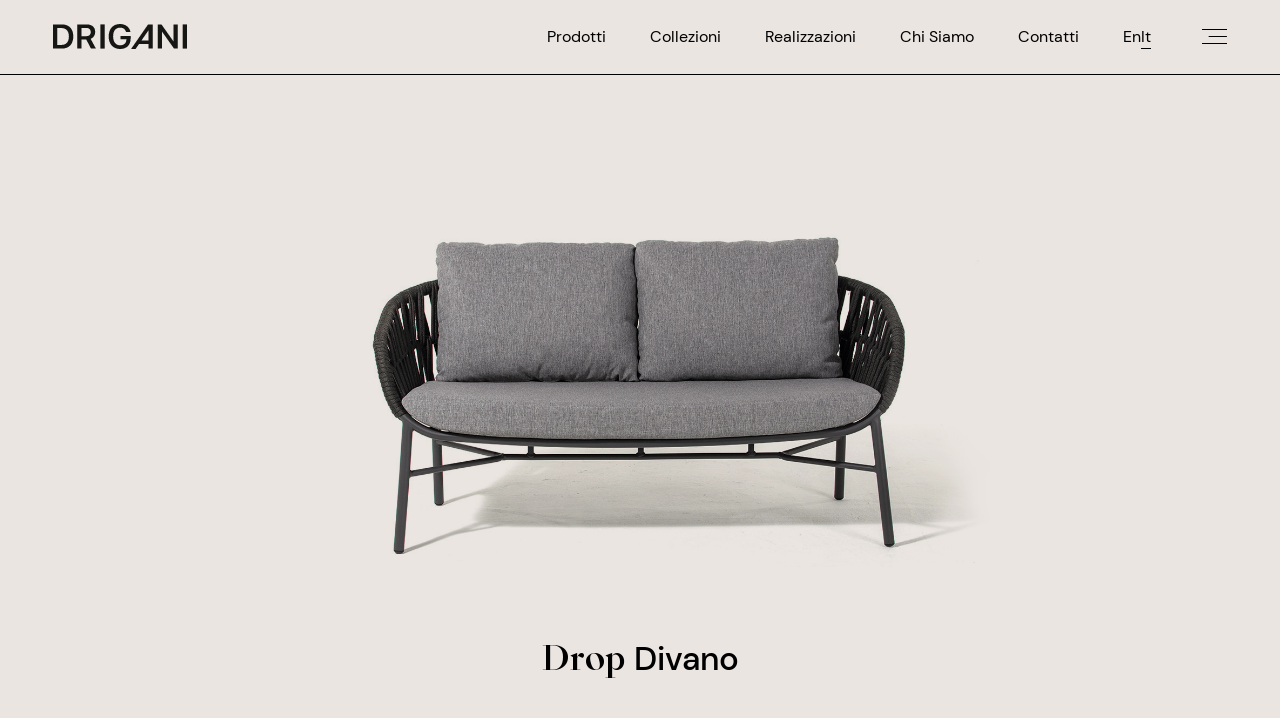

--- FILE ---
content_type: text/html; charset=UTF-8
request_url: https://www.drigani.com/prodotti/salotti/divano-drop
body_size: 7288
content:
<!DOCTYPE html>
<html lang="it">
<head>
  <title>Divano Drop</title>
  <meta charset="UTF-8">
  <meta name="viewport" content="width=device-width,initial-scale=1.0,maximum-scale=1.0,user-scalable=0">
  <meta http-equiv="X-UA-Compatible" content="IE=edge">
  <meta name="description" content="Divano Drop">
  <meta name="keywords" content="Divano Drop">
  <meta property="og:url" content="https://www.drigani.com/prodotti/salotti/divano-drop">
  <meta property="og:type" content="website">
  <meta property="og:title" content="Divano Drop">
  <meta property="og:image" content="">
  <meta property="og:image:alt" content="">
  <meta property="og:description" content="Divano Drop">
  <meta property="twitter:title" content="Divano Drop">
  <meta property="twitter:image" content="">
  <link rel="icon" sizes="192x192" href="https://www.drigani.com/assets/img/favicon.png">
  <link href="https://www.drigani.com/assets/css/slider.css" rel="stylesheet">  <link href="https://www.drigani.com/assets/css/style.css?v=0405A" rel="stylesheet">  <link href="https://cdn.jsdelivr.net/npm/glightbox/dist/css/glightbox.min.css" rel="stylesheet">  <script defer src="https://www.drigani.com/assets/js/index.js" type="module"></script></head>
<body>
<div class="d-layout-wrapper">
<header class="d-top" data-component="top">
  <div class="d-top-wrapper">
    <a class="d-top-logo" href="https://www.drigani.com">
      <svg xmlns="http://www.w3.org/2000/svg" xmlns:xlink="http://www.w3.org/1999/xlink" width="200.396" height="37.3" viewBox="0 0 200.396 37.3">
        <defs>
          <clipPath id="logo-clip-path">
            <rect width="200.396" height="37.3" fill="none"/>
          </clipPath>
        </defs>
        <g clip-path="url(#logo-clip-path)">
          <path d="M13.184,1.048c10.782,0,17.162,6.529,17.162,17.962S23.992,37.147,13.184,37.147H0V1.048ZM6.455,31.693h6.054c7.255,0,11.257-4.429,11.257-12.658,0-8.081-4.053-12.534-11.257-12.534H6.455Z" transform="translate(0 -0.447)" fill="#161615"/>
          <path d="M69.768,37.146H63.313V1.047H77.648c7.8,0,12.483,4.328,12.483,11.233,0,4.778-2.5,8.756-6.8,10.307l7.88,14.56H83.852l-7.1-13.584h-6.98Zm0-18.537h7.28c4.1,0,6.479-2.276,6.479-6.179,0-3.8-2.526-6.154-6.6-6.154H69.768Z" transform="translate(-27.027 -0.447)" fill="#161615"/>
          <rect width="6.455" height="36.099" transform="translate(70.866 0.601)" fill="#161615"/>
          <path d="M162.411,37.3c-10.532,0-17.086-7.154-17.086-18.787C145.325,7.054,151.854,0,162.286,0c8.205,0,14.41,4.854,15.586,12.083h-6.555a8.913,8.913,0,0,0-9.006-6.6c-6.5,0-10.382,4.828-10.382,12.958,0,8.306,4.053,13.384,10.557,13.384,5.453,0,9.231-3.452,9.331-8.505l.025-.6h-8.705V17.786h15.01v3.853c0,9.782-5.854,15.66-15.735,15.66" transform="translate(-62.035 0.001)" fill="#161615"/>
          <path d="M273.23,37.147V1.048h5.6L296.746,26.34h.225V1.048h6.2v36.1h-5.553L279.685,11.83h-.226V37.147Z" transform="translate(-116.634 -0.447)" fill="#161615"/>
          <rect width="6.455" height="36.099" transform="translate(193.942 0.601)" fill="#161615"/>
          <path d="M235.9,1.048H229.18l-25.494,36.7h6.724l5.131-7.386h14.147v6.786h6.454V1.048ZM219.1,25.239,229.688,10V25.239Z" transform="translate(-86.948 -0.447)" fill="#161615"/>
        </g>
      </svg>
    </a>

    <div class="d-top-nav">
      <ul class="d-top-menu">
                <li><a class="d-ui-underline" href="https://www.drigani.com/prodotti">Prodotti</a></li>
                <li><a class="d-ui-underline" href="https://www.drigani.com/collections">Collezioni</a></li>
                <li><a class="d-ui-underline" href="https://www.drigani.com/progetti">Realizzazioni</a></li>
                <li><a class="d-ui-underline" href="https://www.drigani.com/about">Chi Siamo</a></li>
                <li><a class="d-ui-underline" href="https://www.drigani.com/contatti">Contatti</a></li>
              </ul>
      <ul class="d-top-languages">
                <li class="d-top-language d-ui-underline ">
          <a href="https://www.drigani.com/en//prodotti/lounge/sofa-drop">En</a>
        </li>
                <li class="d-top-language d-ui-underline d-ui-underline--reverse">
          <a href="https://www.drigani.com/prodotti/salotti/divano-drop">It</a>
        </li>
              </ul>

      <div class="d-top-hamburger" data-ref="menuIcon" data-on="click:toggleLink">
        <span data-ref="menuIconLine1"></span>
        <span data-ref="menuIconLine2"></span>
        <span data-ref="menuIconLine3"></span>
      </div>
    </div>
  </div>
    <a class="d-top-link d-ui-hidden d-ui-underline" data-ref="link" href="https://furniture.drigani.com/" rel="noopener noreferrer" target="_blank">
    Outdoor & Indoor Furniture    <svg xmlns="http://www.w3.org/2000/svg" width="46.648" height="31.44" viewBox="0 0 46.648 31.44">
      <path d="M59.327.951l14.1,14.1H29.256v1.3H73.43l-14.1,14.132,1,.95h.006L75.9,15.707,60.331,0Z" transform="translate(-29.256 -0.001)" fill="#161615"/>
    </svg>
  </a>
  </header>
<div class="d-top-intersection"></div>
<div class="d-layout-content">
<section class="d-producttop d-producttop--multiply">
    <img src="https&#x3A;&#x2F;&#x2F;www.drigani.com&#x2F;media&#x2F;pages&#x2F;media&#x2F;d23858b6e8-1621246236&#x2F;drigani-drop-divano-1920x1920-q90.jpg" alt="">
    <h1><span>Drop</span> Divano</h1>
    <style>
    .d-producttop { background-color: #EAE5E1; }
    .d-producttop::after { background-color: #EAE5E1; }
  </style>
  </section><section class="d-productslider" data-component="productslider">
  <div class="d-layout-container">
    <h4>Esplora il prodotto</h4>
    <div class="d-productslider-slider splide" data-ref="slider">
      <div class="d-productslider-track splide__track">
        <div class="d-productslider-list splide__list">
                                  <div class="d-productslider-slide splide__slide" data-ref="[slides]">
              <img src="https&#x3A;&#x2F;&#x2F;www.drigani.com&#x2F;media&#x2F;pages&#x2F;media&#x2F;b6efaf4421-1621246430&#x2F;drigani-loungescape-144-1280x1280-q90.jpg" alt="">
            </div>
                        <div class="d-productslider-slide splide__slide" data-ref="[slides]">
              <img src="https&#x3A;&#x2F;&#x2F;www.drigani.com&#x2F;media&#x2F;pages&#x2F;media&#x2F;167dc217b9-1621246398&#x2F;drigani-loungescape-185-1280x1280-q90.jpg" alt="">
            </div>
                        <div class="d-productslider-slide splide__slide" data-ref="[slides]">
              <img src="https&#x3A;&#x2F;&#x2F;www.drigani.com&#x2F;media&#x2F;pages&#x2F;media&#x2F;90e6c2e268-1621246400&#x2F;drigani-loungescape-146-1280x1280-q90.jpg" alt="">
            </div>
                        <div class="d-productslider-slide splide__slide" data-ref="[slides]">
              <img src="https&#x3A;&#x2F;&#x2F;www.drigani.com&#x2F;media&#x2F;pages&#x2F;media&#x2F;60b28fccca-1621246299&#x2F;drigani-loungescape-188-1280x1280-q90.jpg" alt="">
            </div>
                        <div class="d-productslider-slide splide__slide" data-ref="[slides]">
              <img src="https&#x3A;&#x2F;&#x2F;www.drigani.com&#x2F;media&#x2F;pages&#x2F;media&#x2F;eb51bb4728-1621246251&#x2F;drigani-loungescape-304-1280x1280-q90.jpg" alt="">
            </div>
                        <div class="d-productslider-slide splide__slide" data-ref="[slides]">
              <img src="https&#x3A;&#x2F;&#x2F;www.drigani.com&#x2F;media&#x2F;pages&#x2F;media&#x2F;be11dc6676-1641823138&#x2F;drigani-puglia-webph-paolobiava-1383-1280x1280-q90.jpg" alt="">
            </div>
                        <div class="d-productslider-slide splide__slide" data-ref="[slides]">
              <img src="https&#x3A;&#x2F;&#x2F;www.drigani.com&#x2F;media&#x2F;pages&#x2F;media&#x2F;a33b28dd46-1641999682&#x2F;drigani-pugliaph-paolobiava-1394-min-1280x1280-q90.jpg" alt="">
            </div>
                        <div class="d-productslider-slide splide__slide" data-ref="[slides]">
              <img src="https&#x3A;&#x2F;&#x2F;www.drigani.com&#x2F;media&#x2F;pages&#x2F;media&#x2F;18d927cdbb-1641999682&#x2F;drigani-pugliaph-paolobiava-1409-min-1280x1280-q90.jpg" alt="">
            </div>
                        <div class="d-productslider-slide splide__slide" data-ref="[slides]">
              <img src="https&#x3A;&#x2F;&#x2F;www.drigani.com&#x2F;media&#x2F;pages&#x2F;media&#x2F;edb1c2d0d6-1642000209&#x2F;drigani-pugliaph-paolobiava-1557-min-1280x1280-q90.jpg" alt="">
            </div>
                        <div class="d-productslider-slide splide__slide" data-ref="[slides]">
              <img src="https&#x3A;&#x2F;&#x2F;www.drigani.com&#x2F;media&#x2F;pages&#x2F;media&#x2F;01646ad561-1675760087&#x2F;dsc7414-1280x1280-q90.jpg" alt="">
            </div>
                              </div>
      </div>
    </div>
  </div>
</section>
<section class="d-productinfo d-layout-container d-layout-grid">
  <div class="d-productinfo-content d-layout-grid d-layout-grid--10">
    <div class="d-productinfo-top d-productinfo-top--1 d-layout-grid d-layout-grid--10">
      <h4>Dettagli tecnici</h4>
      <h4>Dimensioni</h4>
    </div>
    <div class="d-productinfo-details">
      <ul>
<li>struttura in alluminio verniciato a polveri</li>
<li>resistente alle intemperie e alla luce solare (UV)</li>
<li>corda in gomma con rivestimento in textilene-olefin</li>
<li>cuscino 10 cm con rivestimento textilene gomma quick dry foam densità 30</li>
<li>impilabile<br />
<br><br />
<strong>Divano Drop</strong> fa parte di "Drop Set".<br />
Salotto composto da: 2 poltrone, 1 divano e 1 tavolino.<br />
La vendita separata dei singoli elementi non è consentita.</li>
</ul>    </div>
    <div class="d-productinfo-top d-productinfo-top--1 d-productinfo-top--mobile">
      <h4>Dimensioni</h4>
    </div>
    <div class="d-productinfo-sizes">
            <div class="d-productinfo-sizes">
        <div class="d-productinfo-row d-productinfo-rowicons">
          <div class="d-productinfo-chair d-productinfo-chair--1">
            <img class="d-productinfo-icon" src="https://www.drigani.com/assets/svg/chair-1.svg" alt="">
          </div>
          <div class="d-productinfo-chair d-productinfo-chair--2">
            <img class="d-productinfo-icon" src="https://www.drigani.com/assets/svg/chair-2.svg" alt="">
          </div>
          <div class="d-productinfo-chair d-productinfo-chair--3">
            <img class="d-productinfo-icon" src="https://www.drigani.com/assets/svg/chair-3.svg" alt="">
          </div>
          <div class="d-productinfo-chair d-productinfo-chair--4">
            <img class="d-productinfo-icon" src="https://www.drigani.com/assets/svg/chair-4.svg" alt="">
          </div>
          <div>
            <svg class="d-productinfo-weight" xmlns="http://www.w3.org/2000/svg" width="36.425" height="59.758" viewBox="0 0 36.425 59.758">
              <g transform="translate(-395.46 -3.518)">
                <path d="M131.752,20.471h-.008a6.081,6.081,0,0,1-5.967-6.184,6.079,6.079,0,0,1,5.97-6.18h2.035a2.754,2.754,0,0,0,2.7-2.8V3.786a2.754,2.754,0,0,0-2.7-2.8H109.87a2.754,2.754,0,0,0-2.705,2.8v1.52a2.754,2.754,0,0,0,2.705,2.8h1.478c.175-.015.351-.027.53-.027a6.084,6.084,0,0,1,5.974,6.188,6.083,6.083,0,0,1-5.948,6.188v.015H111.9a8.191,8.191,0,0,0-8.043,8.333V51.932a8.191,8.191,0,0,0,8.043,8.333h19.855a8.194,8.194,0,0,0,8.047-8.333V28.8A8.194,8.194,0,0,0,131.752,20.471Z" transform="translate(291.846 2.772)" fill="none" stroke="#000" stroke-linecap="round" stroke-linejoin="round" stroke-width="0.48"/>
                <path d="M122.539,15.194c2.488,0,3.136,1.57,3.136,4.149,0,2.553-.716,4.229-3.208,4.229-1.875,0-3.14-1.631-3.14-4.084,0-2.572,1.132-4.294,3.212-4.294m5.338,1.821c0-1.158.023-2.709.034-3.479h-2.2c-.023.24-.076,1.029-.1,1.532-.255-.754-1.212-1.817-3.467-1.817-2.938,0-5.224,2.435-5.224,6.34,0,3.479,1.985,5.932,4.991,5.932a3.656,3.656,0,0,0,3.7-2.035v.9c0,2.7-.625,4.351-3.254,4.351a2.594,2.594,0,0,1-2.8-1.9h-2.374c.2,1.585,1.273,3.715,5.075,3.715,4.062,0,5.628-2.252,5.628-6.119Zm-19.9-8.794h-2.328V25.6h2.328V21.4l1.764-1.7,3.86,5.9h2.7l-4.972-7.392,4.477-4.671h-2.747c-1.642,1.825-4.084,4.435-5.079,5.628Z" transform="translate(296.891 23.104)"/>
              </g>
            </svg>
          </div>
        </div>
                <div class="d-productinfo-row">
                    <div class="d-productinfo-chair d-productinfo-chair--0">
            77<span> cm</span>
          </div>
                    <div class="d-productinfo-chair d-productinfo-chair--1">
            77<span> cm</span>
          </div>
                    <div class="d-productinfo-chair d-productinfo-chair--2">
            160<span> cm</span>
          </div>
                    <div class="d-productinfo-chair d-productinfo-chair--3">
            35<span> cm</span>
          </div>
                    <div class="d-productinfo-chair d-productinfo-chair--4">
            12<span> kg</span>
          </div>
                  </div>
              </div>
            
            <div class="d-productinfo-sizeother">
              </div>
      
    </div>
  </div>
</section>
<section class="d-productcolors d-layout-container d-layout-grid">
  <div class="d-productcolors-content d-layout-grid d-layout-grid--10">
    <div class="d-productcolors-top">
      <h4>Colori</h4>
    </div>
    <div class="d-productcolors-colors">
      <table>
        <thead>
          <tr>
                        <th>Struttura	</th>
                        <th>Corde</th>
                        <th>Tessuto</th>
                      </tr>
        </thead>
        <tbody>
                    <tr>
                          <td class="d-productcolors-color">
                <img src="https://www.drigani.com/media/pages/colors/b6d0eb133c-1621246176/antra-640x640-q90.jpg" alt="">
                <span>Anthracite</span>
              </td>
                            <td class="d-productcolors-color">
                <img src="https://www.drigani.com/media/pages/colors/73cf14e844-1621246160/dr04-taupe-tex-640x640-q90.jpg" alt="">
                <span>Taupe</span>
              </td>
                            <td class="d-productcolors-color">
                <img src="https://www.drigani.com/media/pages/colors/4f4a6e021c-1621246167/t11141-640x640-q90.jpg" alt="">
                <span>T11140</span>
              </td>
                        </tr>
                    <tr>
                          <td class="d-productcolors-color">
                <img src="https://www.drigani.com/media/pages/colors/b6d0eb133c-1621246176/antra-640x640-q90.jpg" alt="">
                <span>Anthracite</span>
              </td>
                            <td class="d-productcolors-color">
                <img src="https://www.drigani.com/media/pages/colors/58e056a442-1621246160/dor34-mix-black-polyolefin-blackbrown-640x640-q90.jpg" alt="">
                <span>Black Brown</span>
              </td>
                            <td class="d-productcolors-color">
                <img src="https://www.drigani.com/media/pages/colors/4f4a6e021c-1621246167/t11141-640x640-q90.jpg" alt="">
                <span>T11140</span>
              </td>
                        </tr>
                    <tr>
                          <td class="d-productcolors-color">
                <img src="https://www.drigani.com/media/pages/colors/ca6acde80a-1621246183/white-640x640-q90.jpg" alt="">
                <span>White</span>
              </td>
                            <td class="d-productcolors-color">
                <img src="https://www.drigani.com/media/pages/colors/0a9d49b51b-1621246166/dor02-beige-polyolefin-640x640-q90.jpg" alt="">
                <span>Beige</span>
              </td>
                            <td class="d-productcolors-color">
                <img src="https://www.drigani.com/media/pages/colors/060561d9cd-1621246169/dt44-640x640-q90.jpg" alt="">
                <span>DT 044</span>
              </td>
                        </tr>
                    <tr>
                          <td class="d-productcolors-color">
                <img src="https://www.drigani.com/media/pages/colors/ca6acde80a-1621246183/white-640x640-q90.jpg" alt="">
                <span>White</span>
              </td>
                            <td class="d-productcolors-color">
                <img src="https://www.drigani.com/media/pages/colors/cbba688ba9-1621246184/dirty-white-640x640-q90.jpg" alt="">
                <span>Dirty White</span>
              </td>
                            <td class="d-productcolors-color">
                <img src="https://www.drigani.com/media/pages/colors/0c09c6a37d-1642003787/venao-01-640x640-q90.jpg" alt="">
                <span>Venao</span>
              </td>
                        </tr>
                    <tr>
                          <td class="d-productcolors-color">
                <img src="https://www.drigani.com/media/pages/colors/3ab6f1405b-1621246166/black-640x640-q90.jpg" alt="">
                <span>Black</span>
              </td>
                            <td class="d-productcolors-color">
                <img src="https://www.drigani.com/media/pages/colors/b64ea22a4d-1642004006/blackgreen-640x640-q90.png" alt="">
                <span>Black Green</span>
              </td>
                            <td class="d-productcolors-color">
                <img src="https://www.drigani.com/media/pages/colors/ea8efc247a-1642004006/403-804-640x640-q90.png" alt="">
                <span>403.804</span>
              </td>
                        </tr>
                    <tr>
                          <td class="d-productcolors-color">
                <img src="https://www.drigani.com/media/pages/colors/e7f23aa772-1678448698/wine-640x640-q90.png" alt="">
                <span>Wine</span>
              </td>
                            <td class="d-productcolors-color">
                <img src="https://www.drigani.com/media/pages/colors/3d6588de98-1678448723/wine-rope-640x640-q90.png" alt="">
                <span>Wine</span>
              </td>
                            <td class="d-productcolors-color">
                <img src="https://www.drigani.com/media/pages/colors/c41503e586-1678448682/ad1150016-640x640-q90.png" alt="">
                <span>AD 1150016</span>
              </td>
                        </tr>
                    <tr>
                          <td class="d-productcolors-color">
                <img src="https://www.drigani.com/media/pages/colors/af08d75b80-1642086059/schermata-2022-01-13-alle-16-00-41-640x640-q90.png" alt="">
                <span>Blue</span>
              </td>
                            <td class="d-productcolors-color">
                <img src="https://www.drigani.com/media/pages/colors/bcb2557ab8-1677596115/marine-blue-640x640-q90.png" alt="">
                <span>marine-blue</span>
              </td>
                            <td class="d-productcolors-color">
                <img src="https://www.drigani.com/media/pages/colors/8d8b39346b-1678448661/ad1150082-640x640-q90.png" alt="">
                <span>AD 1150082</span>
              </td>
                        </tr>
                    <tr>
                          <td class="d-productcolors-color">
                <img src="https://www.drigani.com/media/pages/colors/d37e89aed8-1677596138/ral-1013-640x640-q90.png" alt="">
                <span>RAL 1013</span>
              </td>
                            <td class="d-productcolors-color">
                <img src="https://www.drigani.com/media/pages/colors/bcb2557ab8-1677596115/marine-blue-640x640-q90.png" alt="">
                <span>marine-blue</span>
              </td>
                            <td class="d-productcolors-color">
                <img src="https://www.drigani.com/media/pages/colors/8cc26f9039-1677596091/d-1150171-640x640-q90.png" alt="">
                <span>AD 1150171</span>
              </td>
                        </tr>
                  </tbody>
      </table>
    </div>
    <div class="d-productcolors-technologies">
            <div class="d-productcolors-color">
        hydro draining technology        <img src="https&#x3A;&#x2F;&#x2F;www.drigani.com&#x2F;media&#x2F;pages&#x2F;technologies&#x2F;3d9534d8ab-1621246149&#x2F;hydro-draining-640x640-q90.jpg" alt="hydro&#x20;draining&#x20;technology">
      </div>
          </div>
  </div>

  <div class="d-productlink">
    <h4>
    <a class="d-ui-arrowlink" target="_blank" href="https://www.drigani.com/media/pages/media/0b6fe63de5-1642497373/pagine-da-drigani_loungescape_finiture.pdf">
      Scopri tutte le finiture disponibili      <svg xmlns="http://www.w3.org/2000/svg" width="48.093" height="21.981" viewBox="0 0 48.093 21.981">
        <g transform="translate(48.093 21.981) rotate(180)">
          <path d="M11.349.665l-9.656,9.86h46.4v.912H1.694l9.656,9.88-.686.664h0L0,10.981,10.661,0Z" transform="translate(0 -0.001)" fill="#161615"></path>
        </g>
      </svg>
    </a>
  </h4>
  </div>

    <div class="d-productcolors-actions">
    <h4>
      Hai bisogno di finiture personalizzate?      <a href="https://www.drigani.com/contatti" class="d-ui-arrowlink">
        Contattaci        <svg xmlns="http://www.w3.org/2000/svg" width="48.093" height="21.981" viewBox="0 0 48.093 21.981">
          <g transform="translate(48.093 21.981) rotate(180)">
            <path d="M11.349.665l-9.656,9.86h46.4v.912H1.694l9.656,9.88-.686.664h0L0,10.981,10.661,0Z" transform="translate(0 -0.001)" fill="#161615"></path>
          </g>
        </svg>
      </a>
    </h4>
  </div>
  </section>
<section class="d-productrelated d-layout-container">
  <h3>Della stessa collezione</h3>
  <div class="d-productrelated-products">
        <a href="https://www.drigani.com/prodotti/sedute/sedia-drop">
            <img src="https&#x3A;&#x2F;&#x2F;www.drigani.com&#x2F;media&#x2F;pages&#x2F;media&#x2F;17b56957e2-1621246206&#x2F;drigani-drop-01-ok-1280x1280-q90.jpg" alt="">
            <h4>
                Poltroncina      </h4>
    </a>
        <a href="https://www.drigani.com/prodotti/sedute/sgabello-drop">
            <img src="https&#x3A;&#x2F;&#x2F;www.drigani.com&#x2F;media&#x2F;pages&#x2F;media&#x2F;1d003ea614-1621246426&#x2F;drigani-drop-01-1280x1280-q90.jpg" alt="">
            <h4>
                Sgabello      </h4>
    </a>
        <a href="https://www.drigani.com/prodotti/salotti/tavolo-drop">
            <img src="https&#x3A;&#x2F;&#x2F;www.drigani.com&#x2F;media&#x2F;pages&#x2F;media&#x2F;d58a9c27a2-1621246499&#x2F;drigani-drop-tables-1280x1280-q90.jpg" alt="">
            <h4>
                Tavolo Mars      </h4>
    </a>
        <a href="https://www.drigani.com/prodotti/salotti/poltrona-drop">
            <img src="https&#x3A;&#x2F;&#x2F;www.drigani.com&#x2F;media&#x2F;pages&#x2F;media&#x2F;4370467f58-1621246416&#x2F;drigani-drop-airmchair-1280x1280-q90.jpg" alt="">
            <h4>
                Poltrona      </h4>
    </a>
      </div>
</section>
</div>
<footer class="d-footer">
  <div class="d-footer-container">
    <div class="d-footer-column d-footer-column--info">
      <h4>Drigani headquarter</h4>
      <p>DRIGANI Srl<br />
Via Kennedy, 44<br />
33050 Pozzuolo del Friuli UD</p>
    </div>
    <div class="d-footer-column d-footer-column--icons">
            <a href="https&#x3A;&#x2F;&#x2F;www.facebook.com&#x2F;driganigroup" target="_blank">
        <svg role="img" xmlns="http://www.w3.org/2000/svg" viewBox="0 0 24 24"><path d="M24 12.073c0-6.627-5.373-12-12-12s-12 5.373-12 12c0 5.99 4.388 10.954 10.125 11.854v-8.385H7.078v-3.47h3.047V9.43c0-3.007 1.792-4.669 4.533-4.669 1.312 0 2.686.235 2.686.235v2.953H15.83c-1.491 0-1.956.925-1.956 1.874v2.25h3.328l-.532 3.47h-2.796v8.385C19.612 23.027 24 18.062 24 12.073z"/></svg>
      </a>
                  <a href="https&#x3A;&#x2F;&#x2F;www.instagram.com&#x2F;drigani_furniture" target="_blank">
        <svg role="img" viewBox="0 0 24 24" xmlns="http://www.w3.org/2000/svg"><path d="M12 0C8.74 0 8.333.015 7.053.072 5.775.132 4.905.333 4.14.63c-.789.306-1.459.717-2.126 1.384S.935 3.35.63 4.14C.333 4.905.131 5.775.072 7.053.012 8.333 0 8.74 0 12s.015 3.667.072 4.947c.06 1.277.261 2.148.558 2.913.306.788.717 1.459 1.384 2.126.667.666 1.336 1.079 2.126 1.384.766.296 1.636.499 2.913.558C8.333 23.988 8.74 24 12 24s3.667-.015 4.947-.072c1.277-.06 2.148-.262 2.913-.558.788-.306 1.459-.718 2.126-1.384.666-.667 1.079-1.335 1.384-2.126.296-.765.499-1.636.558-2.913.06-1.28.072-1.687.072-4.947s-.015-3.667-.072-4.947c-.06-1.277-.262-2.149-.558-2.913-.306-.789-.718-1.459-1.384-2.126C21.319 1.347 20.651.935 19.86.63c-.765-.297-1.636-.499-2.913-.558C15.667.012 15.26 0 12 0zm0 2.16c3.203 0 3.585.016 4.85.071 1.17.055 1.805.249 2.227.415.562.217.96.477 1.382.896.419.42.679.819.896 1.381.164.422.36 1.057.413 2.227.057 1.266.07 1.646.07 4.85s-.015 3.585-.074 4.85c-.061 1.17-.256 1.805-.421 2.227-.224.562-.479.96-.899 1.382-.419.419-.824.679-1.38.896-.42.164-1.065.36-2.235.413-1.274.057-1.649.07-4.859.07-3.211 0-3.586-.015-4.859-.074-1.171-.061-1.816-.256-2.236-.421-.569-.224-.96-.479-1.379-.899-.421-.419-.69-.824-.9-1.38-.165-.42-.359-1.065-.42-2.235-.045-1.26-.061-1.649-.061-4.844 0-3.196.016-3.586.061-4.861.061-1.17.255-1.814.42-2.234.21-.57.479-.96.9-1.381.419-.419.81-.689 1.379-.898.42-.166 1.051-.361 2.221-.421 1.275-.045 1.65-.06 4.859-.06l.045.03zm0 3.678c-3.405 0-6.162 2.76-6.162 6.162 0 3.405 2.76 6.162 6.162 6.162 3.405 0 6.162-2.76 6.162-6.162 0-3.405-2.76-6.162-6.162-6.162zM12 16c-2.21 0-4-1.79-4-4s1.79-4 4-4 4 1.79 4 4-1.79 4-4 4zm7.846-10.405c0 .795-.646 1.44-1.44 1.44-.795 0-1.44-.646-1.44-1.44 0-.794.646-1.439 1.44-1.439.793-.001 1.44.645 1.44 1.439z"/></svg>
      </a>
                  <a href="https&#x3A;&#x2F;&#x2F;www.youtube.com&#x2F;channel&#x2F;UC9NkpsQnCGTc0eb8wpAzTkw" target="_blank">
        <svg role="img" viewBox="0 0 24 24" xmlns="http://www.w3.org/2000/svg"><title>YouTube</title><path d="M23.498 6.186a3.016 3.016 0 0 0-2.122-2.136C19.505 3.545 12 3.545 12 3.545s-7.505 0-9.377.505A3.017 3.017 0 0 0 .502 6.186C0 8.07 0 12 0 12s0 3.93.502 5.814a3.016 3.016 0 0 0 2.122 2.136c1.871.505 9.376.505 9.376.505s7.505 0 9.377-.505a3.015 3.015 0 0 0 2.122-2.136C24 15.93 24 12 24 12s0-3.93-.502-5.814zM9.545 15.568V8.432L15.818 12l-6.273 3.568z"/></svg>
      </a>
          </div>
    <div class="d-footer-column d-footer-column--newsletter">
      <h4>Vuoi rimanere aggiornato sulle nostre novità?<br><span>Iscriviti alla nostra newsletter</span></h4>
      <form action="https://drigani.us11.list-manage.com/subscribe/post?u=fa396635865e85af147b87107&amp;id=765b46927b" method="POST">
        <input type="email" required name="EMAIL" placeholder="Email" />
        <input style="position:absolute;top:-99999px;left:-99999px" type="text" name="b_fa396635865e85af147b87107_765b46927b" tabindex="-1" value="" aria-hidden="true">
        <button type="submit">
          <svg xmlns="http://www.w3.org/2000/svg" width="48.093" height="21.981" viewBox="0 0 48.093 21.981">
            <g transform="translate(48.093 21.981) rotate(180)">
              <path d="M11.349.665l-9.656,9.86h46.4v.912H1.694l9.656,9.88-.686.664h0L0,10.981,10.661,0Z" transform="translate(0 -0.001)" fill="#161615"></path>
            </g>
          </svg>
        </button>
      </form>
    </div>
  </div>
  <div class="d-footer-bottom">
    <p>© 2023 Drigani Srl. Tutti i diritti riservati. - Drigani Srl. - Via Kennedy, 44 - 33050 Pozzuolo del Friuli UD - P.I. 00225370303 - Contributi ricevuti</p>
    <a href="https://www.studiofond.com/" target="_blank">Credits</a>
  </div>
</footer>
<div class="d-cursor d-ui-hidden" data-component="cursor">
  <svg class="d-cursor-plus" xmlns="http://www.w3.org/2000/svg" width="38" height="38" viewBox="0 0 38 38" data-ref="plus">
    <g transform="translate(-1246.5 -450.5)">
      <line x2="38" transform="translate(1246.5 469.5)" fill="none" stroke="#000" stroke-width="1.5"/>
      <line x2="38" transform="translate(1265.5 450.5) rotate(90)" fill="none" stroke="#000" stroke-width="1.5"/>
    </g>
  </svg>
  <svg class="d-cursor-next" xmlns="http://www.w3.org/2000/svg" width="87.093" height="38.981" viewBox="0 0 87.093 38.981" data-ref="next">
    <g transform="translate(87.093 38.981) rotate(180)">
      <path d="M20.553,1.179,3.067,18.665H87.093v1.618H3.067L20.553,37.8l-1.242,1.178H19.3L0,19.474,19.307,0Z" transform="translate(0 -0.001)" fill="#161615"></path>
    </g>
  </svg>
  <svg class="d-cursor-prev" xmlns="http://www.w3.org/2000/svg" width="87.093" height="38.981" viewBox="0 0 87.093 38.981" data-ref="prev">
    <g transform="translate(87.093 38.981) rotate(180)">
      <path d="M20.553,1.179,3.067,18.665H87.093v1.618H3.067L20.553,37.8l-1.242,1.178H19.3L0,19.474,19.307,0Z" transform="translate(0 -0.001)" fill="#161615"></path>
    </g>
  </svg>
</div>
<div class="d-cursor-border d-ui-hidden"></div>
<nav class="d-mobilemenu d-ui-hidden" data-component="mobilemenu">
  <ul>
        <li><a href="https://www.drigani.com/prodotti">Prodotti</a></li>
        <li><a href="https://www.drigani.com/collections">Collezioni</a></li>
        <li><a href="https://www.drigani.com/progetti">Realizzazioni</a></li>
        <li><a href="https://www.drigani.com/about">Chi Siamo</a></li>
        <li><a href="https://www.drigani.com/contatti">Contatti</a></li>
      </ul>

    <a class="d-mobilemenu-link" href="https://furniture.drigani.com/" rel="noopener noreferrer" target="_blank">Scopri anche la collezione <strong>Indoor e Outdoor</strong></a>
    
    <a href="https&#x3A;&#x2F;&#x2F;www.instagram.com&#x2F;drigani_furniture" target="_blank" class="d-mobilemenu-social">Instagram</a>
  
  <div class="d-mobilemenu-languages">
        <a class="d-mobilemenu-language " href="https://www.drigani.com/en//prodotti/lounge/sofa-drop">En</a>
    <span> / </span>
        <a class="d-mobilemenu-language d-mobilemenu-language--active" href="https://www.drigani.com/prodotti/salotti/divano-drop">It</a>
    <span> / </span>
      </div>
</nav>
</div>
<script>
(function() {
	(function (i, s, o, g, r, a, m) {
		i['GoogleAnalyticsObject'] = r;
		i[r] = i[r] || function () {
				(i[r].q = i[r].q || []).push(arguments)
			}, i[r].l = 1 * new Date();
		a = s.createElement(o),
			m = s.getElementsByTagName(o)[0];
		a.async = 1;
		a.src = g;
		m.parentNode.insertBefore(a, m)
	})(window, document, 'script', 'https://google-analytics.com/analytics.js', 'ga');

	ga('create', 'UA-61465048-1', 'auto');
			ga('send', 'pageview');
	})();
</script>
</body>
</html>


--- FILE ---
content_type: text/css
request_url: https://www.drigani.com/assets/css/style.css?v=0405A
body_size: 10858
content:
@font-face{font-display:swap;font-family:DM Sans;font-style:normal;font-weight:500;src:url(../fonts/DMSans-Medium.woff2) format("woff2"),url(../fonts/DMSans-Medium.woff) format("woff")}@font-face{font-display:swap;font-family:DM Sans;font-style:normal;font-weight:400;src:url(../fonts/DMSans-Regular.woff2) format("woff2"),url(../fonts/DMSans-Regular.woff) format("woff")}@font-face{font-display:swap;font-family:SangBleu Empire;font-style:normal;font-weight:400;src:url(../fonts/SangBleuEmpire-Regular.woff2) format("woff2"),url(../fonts/SangBleuEmpire-Regular.woff) format("woff")}@font-face{font-display:swap;font-family:SangBleu Empire;font-style:normal;font-weight:500;src:url(../fonts/SangBleuEmpire-Medium.woff2) format("woff2"),url(../fonts/SangBleuEmpire-Medium.woff) format("woff")}:root{--font-family:"DM Sans",sans-serif;--font-family-alt:"SangBleu Empire",serif;--font-size:1.041667rem;--font-size-min:16px;--font-size-max:20px;--font-weight:400;--line-height:1.5em;--layout-grid-columns:14;--layout-container-margin:7.395833rem;--layout-container-padding:0;--layout-grid-columns-gutter:0.833333rem;--layout-grid-rows-gutter:0.833333rem;--color-white:255,255,255;--color-black:0,0,0;--color-ebb:232,227,223;--color-spring-wood:245,244,236;--color-dove-gray:112,112,112;--color-iron:221,225,227;--color-text:var(--color-black);--color-text-on-dark:var(--color-white);--color-background:var(--color-white);--color-background-alt:var(--color-ebb);--color-background-alt-2:var(--color-spring-wood);--color-border:var(--color-dove-gray);--vh:1vh;--ease-01:cubic-bezier(0.610,0.595,0.240,0.990);--ease-out:cubic-bezier(0.4,1,0.02,1)}*{box-sizing:border-box;line-height:var(--line-height);margin:0;padding:0}html{font-size:1vw}body,html{-webkit-overflow-scrolling:touch;overflow-y:auto}body{-webkit-font-smoothing:antialiased;-moz-osx-font-smoothing:grayscale;color:rgb(var(--color-text));font-size:clamp(var(--font-size-min),var(--font-size),var(--font-size-max));font-weight:var(--font-weight)}body,h1{font-family:var(--font-family)}h1{font-size:clamp(50px,4.166667rem,80px);font-weight:500;line-height:1.25em}@media (max-width:800px){h1{font-size:clamp(20px,6.038647342995169rem,25px)}}@media (--media-small ){h1{font-size:clamp(20px,6.038647342995169rem,25px)}}h1 em,h1 span{font-family:var(--font-family-alt);font-style:normal}h2{font-family:var(--font-family);font-size:clamp(40px,3.125rem,60px);font-weight:500;line-height:1.1666666666666667em}@media (max-width:800px){h2{font-size:clamp(20px,6.038647342995169rem,25px)}}@media (--media-small ){h2{font-size:clamp(20px,6.038647342995169rem,25px)}}h3{font-family:var(--font-family);font-size:clamp(30px,2.083333rem,40px);font-weight:500;line-height:1.3em}@media (max-width:800px){h3{font-size:clamp(18px,4.830917874396135rem,22px)}}@media (--media-small ){h3{font-size:clamp(18px,4.830917874396135rem,22px)}}h3 em,h3 span{font-family:var(--font-family-alt);font-style:normal}h4{font-family:var(--font-family);font-size:clamp(25px,1.5625rem,30px);font-weight:500;line-height:1.3333333333333333em}@media (max-width:800px){h4{font-size:clamp(14px,3.8647342995169085rem,18px)}}@media (--media-small ){h4{font-size:clamp(14px,3.8647342995169085rem,18px)}}h4 span{font-family:var(--font-family-alt)}.d-typography-content>*{margin-bottom:1.5rem}.d-typography-content>:last-child{margin-bottom:0}.d-ui-hidden{opacity:0;pointer-events:none}.d-ui-imagefull{display:block;height:auto;max-width:100%}.d-ui-unscrollable{height:100%;overflow:hidden}.d-ui-arrowlink{align-items:center;background-color:initial;border-width:0;color:rgb(var(--color-text));cursor:pointer;display:inline-flex;flex-flow:row nowrap;font-size:clamp(25px,1.5625rem,30px);justify-content:flex-start;outline:none;text-decoration:none;white-space:nowrap}@media (max-width:800px){.d-ui-arrowlink{font-size:15px}}@media (--media-small ){.d-ui-arrowlink{font-size:15px}}.d-ui-arrowlink svg{display:block;height:1.145833rem;margin-left:.78125rem;transition:transform .8s var(--ease-out);width:2.5rem}@media (max-width:800px){.d-ui-arrowlink svg{height:2.291666rem;margin-left:12px;width:5rem}}@media (--media-small ){.d-ui-arrowlink svg{height:2.291666rem;margin-left:12px;width:5rem}}@media(hover:hover){.d-ui-arrowlink:hover svg{transform:translateX(1rem)}}.d-ui-arrowlink:active{color:rgba(var(--color-text),.7)}.d-ui-underline{display:inline-block;position:relative}.d-ui-underline.d-ui-underline--reverse:after{transform:scaleX(1)}@media(hover:hover){.d-ui-underline.d-ui-underline--reverse:hover:after{transform:scaleX(0)}}.d-ui-underline:after{background-color:rgb(var(--color-text));bottom:0;content:"";display:block;height:1px;left:0;position:absolute;transform:scaleX(0);transform-origin:0 0;transition:all .7s var(--ease-out);width:100%}@media(hover:hover){.d-ui-underline:hover:after{transform:scaleX(1)}}.d-ui-form{align-items:flex-start;display:flex;flex-flow:row wrap;justify-content:flex-start}.d-ui-form .d-ui-forminput{margin:0 .833333rem .833333rem 0;-webkit-user-select:none;user-select:none;width:calc(50% - .41667rem)}@media (max-width:800px){.d-ui-form .d-ui-forminput{margin:0 0 1.2077294685990339rem;width:100%}}@media (--media-small ){.d-ui-form .d-ui-forminput{margin:0 0 1.2077294685990339rem;width:100%}}.d-ui-form .d-ui-forminput.d-ui-forminput--full{margin-right:0;width:100%}.d-ui-form .d-ui-forminput.d-ui-forminput--last{margin-right:0}.d-ui-form .d-ui-forminput.d-ui-forminput--checkbox{align-items:center;display:flex;flex-flow:row nowrap;justify-content:flex-start}.d-ui-form .d-ui-forminput.d-ui-forminput--checkbox input{margin-right:.833333rem}@media (max-width:800px){.d-ui-form .d-ui-forminput.d-ui-forminput--checkbox input{margin-right:3rem}}@media (--media-small ){.d-ui-form .d-ui-forminput.d-ui-forminput--checkbox input{margin-right:3rem}}.d-ui-form .d-ui-forminput input:not([type=submit]):not([type=checkbox]),.d-ui-form .d-ui-forminput select,.d-ui-form .d-ui-forminput textarea{background-color:initial;border:1px solid rgb(var(--color-border));color:inherit;display:block;font-family:inherit;font-size:inherit;line-height:1em;outline:none;padding:1.145833rem .78125rem;width:100%}@media (max-width:800px){.d-ui-form .d-ui-forminput input:not([type=submit]):not([type=checkbox]),.d-ui-form .d-ui-forminput select,.d-ui-form .d-ui-forminput textarea{padding:3.140096618357488rem 2.4154589371980677rem}}@media (--media-small ){.d-ui-form .d-ui-forminput input:not([type=submit]):not([type=checkbox]),.d-ui-form .d-ui-forminput select,.d-ui-form .d-ui-forminput textarea{padding:3.140096618357488rem 2.4154589371980677rem}}:is(.d-ui-form .d-ui-forminput input:not([type=submit]):not([type=checkbox]),.d-ui-form .d-ui-forminput textarea,.d-ui-form .d-ui-forminput select):focus{background-color:rgba(var(--color-background),.3)}:is(.d-ui-form .d-ui-forminput input:not([type=submit]):not([type=checkbox]),.d-ui-form .d-ui-forminput textarea,.d-ui-form .d-ui-forminput select)::placeholder{color:rgba(var(--color-text),.5)}.d-ui-form .d-ui-forminput input[type=checkbox]{float:left;height:1rem;width:1rem}@media (max-width:800px){.d-ui-form .d-ui-forminput input[type=checkbox]{height:4rem;width:4rem}}@media (--media-small ){.d-ui-form .d-ui-forminput input[type=checkbox]{height:4rem;width:4rem}}.d-ui-form .d-ui-forminput textarea{max-width:100%;min-width:100%}@media (max-width:800px){.d-ui-form .d-ui-formaction{margin-top:4rem}}@media (--media-small ){.d-ui-form .d-ui-formaction{margin-top:4rem}}.d-layout-container{margin-left:var(--layout-container-margin);margin-right:var(--layout-container-margin)}@media (max-width:800px){.d-layout-container{margin-left:7.729468599033817rem;margin-right:7.729468599033817rem}}@media (--media-small ){.d-layout-container{margin-left:7.729468599033817rem;margin-right:7.729468599033817rem}}.d-layout-grid{column-gap:var(--layout-grid-columns-gutter);display:grid;grid-template-columns:repeat(var(--layout-grid-columns),minmax(0,1fr));row-gap:var(--layout-grid-rows-gutter)}.d-layout-grid.d-layout-grid--1{grid-template-columns:repeat(1,minmax(0,1fr))}.d-layout-grid.d-layout-grid--2{grid-template-columns:repeat(2,minmax(0,1fr))}.d-layout-grid.d-layout-grid--3{grid-template-columns:repeat(3,minmax(0,1fr))}.d-layout-grid.d-layout-grid--4{grid-template-columns:repeat(4,minmax(0,1fr))}.d-layout-grid.d-layout-grid--5{grid-template-columns:repeat(5,minmax(0,1fr))}.d-layout-grid.d-layout-grid--6{grid-template-columns:repeat(6,minmax(0,1fr))}.d-layout-grid.d-layout-grid--7{grid-template-columns:repeat(7,minmax(0,1fr))}.d-layout-grid.d-layout-grid--8{grid-template-columns:repeat(8,minmax(0,1fr))}.d-layout-grid.d-layout-grid--9{grid-template-columns:repeat(9,minmax(0,1fr))}.d-layout-grid.d-layout-grid--10{grid-template-columns:repeat(10,minmax(0,1fr))}.d-layout-grid.d-layout-grid--11{grid-template-columns:repeat(11,minmax(0,1fr))}.d-layout-grid.d-layout-grid--12{grid-template-columns:repeat(12,minmax(0,1fr))}.d-categorieslist{padding:11.302083rem 0 7.604167rem;position:relative}@media (max-width:800px){.d-categorieslist{margin-left:7.729468599033817rem;margin-right:7.729468599033817rem;padding:30.2rem 0 18.115942028985508rem}}@media (--media-small ){.d-categorieslist{margin-left:7.729468599033817rem;margin-right:7.729468599033817rem;padding:30.2rem 0 18.115942028985508rem}}.d-categorieslist h1{font-size:clamp(40px,3.125rem,60px);text-align:center}@media (max-width:800px){.d-categorieslist h1{font-size:clamp(20px,6.038647342995169rem,25px)}}@media (--media-small ){.d-categorieslist h1{font-size:clamp(20px,6.038647342995169rem,25px)}}.d-categorieslist .d-categorieslist-item.d-categorieslist-item--0 a{grid-column-end:8;grid-column-start:1}@media (max-width:800px){.d-categorieslist .d-categorieslist-item.d-categorieslist-item--0 a{grid-column-end:15;grid-column-start:1;margin-top:21.73913043478261rem}}@media (--media-small ){.d-categorieslist .d-categorieslist-item.d-categorieslist-item--0 a{grid-column-end:15;grid-column-start:1;margin-top:21.73913043478261rem}}.d-categorieslist .d-categorieslist-item.d-categorieslist-item--1 a{grid-column-end:15;grid-column-start:10;margin-top:-10rem}@media (max-width:800px){.d-categorieslist .d-categorieslist-item.d-categorieslist-item--1 a{grid-column-end:15;grid-column-start:1;margin-top:21.73913043478261rem}}@media (--media-small ){.d-categorieslist .d-categorieslist-item.d-categorieslist-item--1 a{grid-column-end:15;grid-column-start:1;margin-top:21.73913043478261rem}}.d-categorieslist .d-categorieslist-item.d-categorieslist-item--2 a{grid-column-end:7;grid-column-start:1;margin-top:-10rem}@media (max-width:800px){.d-categorieslist .d-categorieslist-item.d-categorieslist-item--2 a{grid-column-end:15;grid-column-start:1;margin-top:21.73913043478261rem}}@media (--media-small ){.d-categorieslist .d-categorieslist-item.d-categorieslist-item--2 a{grid-column-end:15;grid-column-start:1;margin-top:21.73913043478261rem}}.d-categorieslist .d-categorieslist-item.d-categorieslist-item--3 a{grid-column-end:14;grid-column-start:8;margin-top:-10rem}@media (max-width:800px){.d-categorieslist .d-categorieslist-item.d-categorieslist-item--3 a{grid-column-end:15;grid-column-start:1;margin-top:21.73913043478261rem}}@media (--media-small ){.d-categorieslist .d-categorieslist-item.d-categorieslist-item--3 a{grid-column-end:15;grid-column-start:1;margin-top:21.73913043478261rem}}.d-categorieslist .d-categorieslist-item.d-categorieslist-item--4 a{grid-column-end:6;grid-column-start:1;margin-top:-10rem}@media (max-width:800px){.d-categorieslist .d-categorieslist-item.d-categorieslist-item--4 a{grid-column-end:15;grid-column-start:1;margin-top:21.73913043478261rem}}@media (--media-small ){.d-categorieslist .d-categorieslist-item.d-categorieslist-item--4 a{grid-column-end:15;grid-column-start:1;margin-top:21.73913043478261rem}}.d-categorieslist .d-categorieslist-item.d-categorieslist-item--5 a{grid-column-end:15;grid-column-start:9;margin-top:-10rem}@media (max-width:800px){.d-categorieslist .d-categorieslist-item.d-categorieslist-item--5 a{grid-column-end:15;grid-column-start:1;margin-top:21.73913043478261rem}}@media (--media-small ){.d-categorieslist .d-categorieslist-item.d-categorieslist-item--5 a{grid-column-end:15;grid-column-start:1;margin-top:21.73913043478261rem}}.d-categorieslist .d-categorieslist-item a{color:rgb(var(--color-text));cursor:none;text-align:center;text-decoration:none}@media (max-width:800px){.d-categorieslist .d-categorieslist-item a{grid-column-end:15;grid-column-start:1;margin-top:21.73913043478261rem}}@media (--media-small ){.d-categorieslist .d-categorieslist-item a{grid-column-end:15;grid-column-start:1;margin-top:21.73913043478261rem}}.d-categorieslist .d-categorieslist-item a:hover h4:after{transform:scaleX(1)}.d-categorieslist .d-categorieslist-item a:hover img{transform:scale(1.05)}.d-categorieslist .d-categorieslist-item a:active h4{opacity:.5;transition:unset}.d-categorieslist .d-categorieslist-item a img{display:block;height:26rem;object-fit:contain;object-position:center;transition:transform .5s ease-in-out;width:100%}@media (max-width:800px){.d-categorieslist .d-categorieslist-item a img{height:48.309178743961354rem}}@media (--media-small ){.d-categorieslist .d-categorieslist-item a img{height:48.309178743961354rem}}.d-categorieslist .d-categorieslist-item a h4{font-weight:500;text-align:center;transition:opacity .5s var(--ease-01) 1s}.d-collectionshero{height:calc(var(--vh)*100)}.d-collectionshero .d-collectionshero-container{height:100%;position:relative}.d-collectionshero .d-collectionshero-list{height:100%;transition:background-color 1s var(--ease-01)}.d-collectionshero .d-collectionshero-list,.d-collectionshero .d-collectionshero-list *{-webkit-backface-visibility:hidden;backface-visibility:hidden;transform:translateZ(0)}.d-collectionshero .d-collectionshero-slide{cursor:grab;height:100%}.d-collectionshero .d-collectionshero-slide:active{cursor:grabbing}.d-collectionshero .d-collectionshero-slide a{cursor:none;display:block;height:calc(var(--vh)*67.77778);left:26.770833rem;overflow:hidden;position:absolute;top:calc(var(--vh)*20.92593);width:60.625vw}@media (max-width:800px){.d-collectionshero .d-collectionshero-slide a{height:calc(var(--vh)*70);left:8.695652173913045rem;top:calc(var(--vh)*13.6);width:calc(100% - 17.3913rem)}}@media (--media-small ){.d-collectionshero .d-collectionshero-slide a{height:calc(var(--vh)*70);left:8.695652173913045rem;top:calc(var(--vh)*13.6);width:calc(100% - 17.3913rem)}}@media(hover:hover){.d-collectionshero .d-collectionshero-slide a:hover img{transform:scale(1.05)}}.d-collectionshero .d-collectionshero-slide a img{display:block;height:100%;object-fit:cover;object-position:center;transition:transform .5s var(--ease-01);width:100%}.d-collectionshero .d-collectionshero-nav{cursor:pointer;height:2.03026rem;position:absolute;top:29.84375rem;transition:transform .5s var(--ease-out);-webkit-user-select:none;user-select:none;width:4.536094rem}@media (max-width:800px){.d-collectionshero .d-collectionshero-nav{height:3.8647342995169085rem;top:calc(var(--vh)*90);width:8.212560386473431rem}}@media (--media-small ){.d-collectionshero .d-collectionshero-nav{height:3.8647342995169085rem;top:calc(var(--vh)*90);width:8.212560386473431rem}}.d-collectionshero .d-collectionshero-nav:active{opacity:.5}.d-collectionshero .d-collectionshero-nav.d-collectionshero-nav--left{left:5.208333rem}@media (max-width:800px){.d-collectionshero .d-collectionshero-nav.d-collectionshero-nav--left{left:8.695652173913045rem}}@media (--media-small ){.d-collectionshero .d-collectionshero-nav.d-collectionshero-nav--left{left:8.695652173913045rem}}@media(hover:hover){.d-collectionshero .d-collectionshero-nav.d-collectionshero-nav--left:hover{transform:translateX(-1rem)}}.d-collectionshero .d-collectionshero-nav.d-collectionshero-nav--right{right:5.208333rem}@media (max-width:800px){.d-collectionshero .d-collectionshero-nav.d-collectionshero-nav--right{right:8.695652173913045rem}}@media (--media-small ){.d-collectionshero .d-collectionshero-nav.d-collectionshero-nav--right{right:8.695652173913045rem}}@media(hover:hover){.d-collectionshero .d-collectionshero-nav.d-collectionshero-nav--right:hover{transform:translateX(1rem)}}.d-collectionshero .d-collectionshero-nav svg{display:block;height:100%;pointer-events:none;width:100%}.d-collectionshero h1{left:13.541667rem;position:absolute;top:26.302083rem;white-space:nowrap}@media (max-width:800px){.d-collectionshero h1{left:8.695652173913045rem;text-align:center;top:calc(var(--vh)*88);width:calc(100% - 17.3913rem)}}@media (--media-small ){.d-collectionshero h1{left:8.695652173913045rem;text-align:center;top:calc(var(--vh)*88);width:calc(100% - 17.3913rem)}}.d-collectionshero h1 div{line-height:1em}.d-collectionshero h1 div:first-child{font-family:var(--font-family-alt);font-weight:400}.d-collectionshero .d-collectionshero-titles{height:1em;position:relative}.d-collectionshero .d-collectionshero-titles span{display:inline-block;left:0;line-height:1em;position:absolute;top:0;transition:all .5s var(--ease-out);width:100%}.d-collectionshero .d-collectionshero-titles span.d-ui-hidden{transform:translateX(1rem)}.d-collectionslist{padding:11.328125rem 0 10.625rem;position:relative}@media (max-width:800px){.d-collectionslist{padding-bottom:45.893719806763286rem;padding-top:30.2rem}}@media (--media-small ){.d-collectionslist{padding-bottom:45.893719806763286rem;padding-top:30.2rem}}.d-collectionslist h1{font-size:clamp(40px,3.125rem,60px);line-height:1.2em;margin-bottom:6.510417rem;text-align:center}@media (max-width:800px){.d-collectionslist h1{font-size:clamp(20px,6.038647342995169rem,25px)}}@media (--media-small ){.d-collectionslist h1{font-size:clamp(20px,6.038647342995169rem,25px)}}.d-collectionslist .d-collectionslist-row{list-style-type:none;position:relative}@media (max-width:800px){.d-collectionslist .d-collectionslist-row{margin-bottom:21.73913043478261rem}}@media (--media-small ){.d-collectionslist .d-collectionslist-row{margin-bottom:21.73913043478261rem}}.d-collectionslist .d-collectionslist-row.d-collectionslist-row--0 .d-collectionslist-item{grid-column-end:7;grid-column-start:1;height:23.4375rem}@media (max-width:800px){.d-collectionslist .d-collectionslist-row.d-collectionslist-row--0 .d-collectionslist-item{grid-column-end:15;grid-column-start:1;height:auto}}@media (--media-small ){.d-collectionslist .d-collectionslist-row.d-collectionslist-row--0 .d-collectionslist-item{grid-column-end:15;grid-column-start:1;height:auto}}.d-collectionslist .d-collectionslist-row.d-collectionslist-row--1{height:13.020833rem}@media (max-width:800px){.d-collectionslist .d-collectionslist-row.d-collectionslist-row--1{height:auto}}@media (--media-small ){.d-collectionslist .d-collectionslist-row.d-collectionslist-row--1{height:auto}}.d-collectionslist .d-collectionslist-row.d-collectionslist-row--1:last-of-type{height:22.604167rem}@media (max-width:800px){.d-collectionslist .d-collectionslist-row.d-collectionslist-row--1:last-of-type{height:auto}}@media (--media-small ){.d-collectionslist .d-collectionslist-row.d-collectionslist-row--1:last-of-type{height:auto}}.d-collectionslist .d-collectionslist-row.d-collectionslist-row--1 .d-collectionslist-item{grid-column-end:15;grid-column-start:10;height:40.3125rem;margin-top:-17.708333rem}@media (max-width:800px){.d-collectionslist .d-collectionslist-row.d-collectionslist-row--1 .d-collectionslist-item{grid-column-end:15;grid-column-start:1;height:auto;margin-top:unset}}@media (--media-small ){.d-collectionslist .d-collectionslist-row.d-collectionslist-row--1 .d-collectionslist-item{grid-column-end:15;grid-column-start:1;height:auto;margin-top:unset}}.d-collectionslist .d-collectionslist-row.d-collectionslist-row--2 .d-collectionslist-item{grid-column-end:9;grid-column-start:2;height:27.34375rem}@media (max-width:800px){.d-collectionslist .d-collectionslist-row.d-collectionslist-row--2 .d-collectionslist-item{grid-column-end:15;grid-column-start:1;height:auto}}@media (--media-small ){.d-collectionslist .d-collectionslist-row.d-collectionslist-row--2 .d-collectionslist-item{grid-column-end:15;grid-column-start:1;height:auto}}.d-collectionslist .d-collectionslist-row.d-collectionslist-row--3{height:13.541667rem}@media (max-width:800px){.d-collectionslist .d-collectionslist-row.d-collectionslist-row--3{height:auto}}@media (--media-small ){.d-collectionslist .d-collectionslist-row.d-collectionslist-row--3{height:auto}}.d-collectionslist .d-collectionslist-row.d-collectionslist-row--3 .d-collectionslist-item{grid-column-end:14;grid-column-start:10;height:31.666667rem}@media (max-width:800px){.d-collectionslist .d-collectionslist-row.d-collectionslist-row--3 .d-collectionslist-item{grid-column-end:15;grid-column-start:1;height:auto}}@media (--media-small ){.d-collectionslist .d-collectionslist-row.d-collectionslist-row--3 .d-collectionslist-item{grid-column-end:15;grid-column-start:1;height:auto}}.d-collectionslist .d-collectionslist-row.d-collectionslist-row--4{height:32.5rem}@media (max-width:800px){.d-collectionslist .d-collectionslist-row.d-collectionslist-row--4{height:auto}}@media (--media-small ){.d-collectionslist .d-collectionslist-row.d-collectionslist-row--4{height:auto}}.d-collectionslist .d-collectionslist-row.d-collectionslist-row--4 .d-collectionslist-item{grid-column-end:8;grid-column-start:3;height:40.104167rem}@media (max-width:800px){.d-collectionslist .d-collectionslist-row.d-collectionslist-row--4 .d-collectionslist-item{grid-column-end:15;grid-column-start:1;height:auto}}@media (--media-small ){.d-collectionslist .d-collectionslist-row.d-collectionslist-row--4 .d-collectionslist-item{grid-column-end:15;grid-column-start:1;height:auto}}.d-collectionslist .d-collectionslist-row.d-collectionslist-row--5{height:22.1875rem}@media (max-width:800px){.d-collectionslist .d-collectionslist-row.d-collectionslist-row--5{height:auto}}@media (--media-small ){.d-collectionslist .d-collectionslist-row.d-collectionslist-row--5{height:auto}}.d-collectionslist .d-collectionslist-row.d-collectionslist-row--5 .d-collectionslist-item{grid-column-end:15;grid-column-start:9;height:23.4375rem}@media (max-width:800px){.d-collectionslist .d-collectionslist-row.d-collectionslist-row--5 .d-collectionslist-item{grid-column-end:15;grid-column-start:1;height:auto}}@media (--media-small ){.d-collectionslist .d-collectionslist-row.d-collectionslist-row--5 .d-collectionslist-item{grid-column-end:15;grid-column-start:1;height:auto}}.d-collectionslist .d-collectionslist-row.d-collectionslist-row--6 .d-collectionslist-item{grid-column-end:8;grid-column-start:1;height:27.8125rem}@media (max-width:800px){.d-collectionslist .d-collectionslist-row.d-collectionslist-row--6 .d-collectionslist-item{grid-column-end:15;grid-column-start:1;height:auto}}@media (--media-small ){.d-collectionslist .d-collectionslist-row.d-collectionslist-row--6 .d-collectionslist-item{grid-column-end:15;grid-column-start:1;height:auto}}.d-collectionslist .d-collectionslist-row.d-collectionslist-row--7{height:12.291667rem}@media (max-width:800px){.d-collectionslist .d-collectionslist-row.d-collectionslist-row--7{height:auto}}@media (--media-small ){.d-collectionslist .d-collectionslist-row.d-collectionslist-row--7{height:auto}}.d-collectionslist .d-collectionslist-row.d-collectionslist-row--7:last-of-type{height:23.4375rem}@media (max-width:800px){.d-collectionslist .d-collectionslist-row.d-collectionslist-row--7:last-of-type{height:auto}}@media (--media-small ){.d-collectionslist .d-collectionslist-row.d-collectionslist-row--7:last-of-type{height:auto}}.d-collectionslist .d-collectionslist-row.d-collectionslist-row--7 .d-collectionslist-item{grid-column-end:15;grid-column-start:11;height:31.666667rem;margin-top:-8.229167rem}@media (max-width:800px){.d-collectionslist .d-collectionslist-row.d-collectionslist-row--7 .d-collectionslist-item{grid-column-end:15;grid-column-start:1;height:auto;margin-top:unset}}@media (--media-small ){.d-collectionslist .d-collectionslist-row.d-collectionslist-row--7 .d-collectionslist-item{grid-column-end:15;grid-column-start:1;height:auto;margin-top:unset}}.d-collectionslist .d-collectionslist-row.d-collectionslist-row--8 .d-collectionslist-item{grid-column-end:7;grid-column-start:2;height:40.3125rem}@media (max-width:800px){.d-collectionslist .d-collectionslist-row.d-collectionslist-row--8 .d-collectionslist-item{grid-column-end:15;grid-column-start:1;height:auto}}@media (--media-small ){.d-collectionslist .d-collectionslist-row.d-collectionslist-row--8 .d-collectionslist-item{grid-column-end:15;grid-column-start:1;height:auto}}.d-collectionslist .d-collectionslist-row.d-collectionslist-row--9{height:13.333333rem}@media (max-width:800px){.d-collectionslist .d-collectionslist-row.d-collectionslist-row--9{height:auto}}@media (--media-small ){.d-collectionslist .d-collectionslist-row.d-collectionslist-row--9{height:auto}}.d-collectionslist .d-collectionslist-row.d-collectionslist-row--9:last-of-type{height:8.645834rem}@media (max-width:800px){.d-collectionslist .d-collectionslist-row.d-collectionslist-row--9:last-of-type{height:auto}}@media (--media-small ){.d-collectionslist .d-collectionslist-row.d-collectionslist-row--9:last-of-type{height:auto}}.d-collectionslist .d-collectionslist-row.d-collectionslist-row--9 .d-collectionslist-item{grid-column-end:14;grid-column-start:9;height:19.479167rem;margin-top:-10.833333rem}@media (max-width:800px){.d-collectionslist .d-collectionslist-row.d-collectionslist-row--9 .d-collectionslist-item{grid-column-end:15;grid-column-start:1;height:auto;margin-top:unset}}@media (--media-small ){.d-collectionslist .d-collectionslist-row.d-collectionslist-row--9 .d-collectionslist-item{grid-column-end:15;grid-column-start:1;height:auto;margin-top:unset}}.d-collectionslist .d-collectionslist-row.d-collectionslist-row--10{height:13.333333rem}@media (max-width:800px){.d-collectionslist .d-collectionslist-row.d-collectionslist-row--10{height:auto}}@media (--media-small ){.d-collectionslist .d-collectionslist-row.d-collectionslist-row--10{height:auto}}.d-collectionslist .d-collectionslist-row.d-collectionslist-row--10:last-of-type{height:31.666667rem}@media (max-width:800px){.d-collectionslist .d-collectionslist-row.d-collectionslist-row--10:last-of-type{height:auto}}@media (--media-small ){.d-collectionslist .d-collectionslist-row.d-collectionslist-row--10:last-of-type{height:auto}}.d-collectionslist .d-collectionslist-row.d-collectionslist-row--10 .d-collectionslist-item{grid-column-end:5;grid-column-start:1;height:31.666667rem}@media (max-width:800px){.d-collectionslist .d-collectionslist-row.d-collectionslist-row--10 .d-collectionslist-item{grid-column-end:15;grid-column-start:1;height:auto}}@media (--media-small ){.d-collectionslist .d-collectionslist-row.d-collectionslist-row--10 .d-collectionslist-item{grid-column-end:15;grid-column-start:1;height:auto}}.d-collectionslist .d-collectionslist-row.d-collectionslist-row--11 .d-collectionslist-item{grid-column-end:15;grid-column-start:8;height:27.34375rem}@media (max-width:800px){.d-collectionslist .d-collectionslist-row.d-collectionslist-row--11 .d-collectionslist-item{grid-column-end:15;grid-column-start:1;height:auto}}@media (--media-small ){.d-collectionslist .d-collectionslist-row.d-collectionslist-row--11 .d-collectionslist-item{grid-column-end:15;grid-column-start:1;height:auto}}.d-collectionslist .d-collectionslist-row.d-collectionslist-row--12{height:24.84375rem}@media (max-width:800px){.d-collectionslist .d-collectionslist-row.d-collectionslist-row--12{height:auto}}@media (--media-small ){.d-collectionslist .d-collectionslist-row.d-collectionslist-row--12{height:auto}}.d-collectionslist .d-collectionslist-row.d-collectionslist-row--12:last-of-type{height:24.84375rem}@media (max-width:800px){.d-collectionslist .d-collectionslist-row.d-collectionslist-row--12:last-of-type{height:auto}}@media (--media-small ){.d-collectionslist .d-collectionslist-row.d-collectionslist-row--12:last-of-type{height:auto}}.d-collectionslist .d-collectionslist-row.d-collectionslist-row--12 .d-collectionslist-item{grid-column-end:7;grid-column-start:2;height:19.479167rem;margin-top:5.364583rem}@media (max-width:800px){.d-collectionslist .d-collectionslist-row.d-collectionslist-row--12 .d-collectionslist-item{grid-column-end:15;grid-column-start:1;height:auto;margin-top:unset}}@media (--media-small ){.d-collectionslist .d-collectionslist-row.d-collectionslist-row--12 .d-collectionslist-item{grid-column-end:15;grid-column-start:1;height:auto;margin-top:unset}}.d-collectionslist .d-collectionslist-row.d-collectionslist-row--13{height:13.385417rem}@media (max-width:800px){.d-collectionslist .d-collectionslist-row.d-collectionslist-row--13{height:auto}}@media (--media-small ){.d-collectionslist .d-collectionslist-row.d-collectionslist-row--13{height:auto}}.d-collectionslist .d-collectionslist-row.d-collectionslist-row--13:last-of-type{height:29.84375rem}@media (max-width:800px){.d-collectionslist .d-collectionslist-row.d-collectionslist-row--13:last-of-type{height:auto}}@media (--media-small ){.d-collectionslist .d-collectionslist-row.d-collectionslist-row--13:last-of-type{height:auto}}.d-collectionslist .d-collectionslist-row.d-collectionslist-row--13 .d-collectionslist-item{grid-column-end:15;grid-column-start:10;height:40.104167rem;margin-top:-10.260417rem}@media (max-width:800px){.d-collectionslist .d-collectionslist-row.d-collectionslist-row--13 .d-collectionslist-item{grid-column-end:15;grid-column-start:1;height:auto;margin-top:unset}}@media (--media-small ){.d-collectionslist .d-collectionslist-row.d-collectionslist-row--13 .d-collectionslist-item{grid-column-end:15;grid-column-start:1;height:auto;margin-top:unset}}.d-collectionslist .d-collectionslist-row.d-collectionslist-row--14 .d-collectionslist-item{grid-column-end:8;grid-column-start:1;height:27.34375rem}@media (max-width:800px){.d-collectionslist .d-collectionslist-row.d-collectionslist-row--14 .d-collectionslist-item{grid-column-end:15;grid-column-start:1;height:auto}}@media (--media-small ){.d-collectionslist .d-collectionslist-row.d-collectionslist-row--14 .d-collectionslist-item{grid-column-end:15;grid-column-start:1;height:auto}}.d-collectionslist .d-collectionslist-row.d-collectionslist-row--15{height:14.583333rem;margin-bottom:16rem}@media (max-width:800px){.d-collectionslist .d-collectionslist-row.d-collectionslist-row--15{height:auto;margin-bottom:unset}}@media (--media-small ){.d-collectionslist .d-collectionslist-row.d-collectionslist-row--15{height:auto;margin-bottom:unset}}.d-collectionslist .d-collectionslist-row.d-collectionslist-row--15:last-of-type{height:27.447916rem}@media (max-width:800px){.d-collectionslist .d-collectionslist-row.d-collectionslist-row--15:last-of-type{height:auto}}@media (--media-small ){.d-collectionslist .d-collectionslist-row.d-collectionslist-row--15:last-of-type{height:auto}}.d-collectionslist .d-collectionslist-row.d-collectionslist-row--15 .d-collectionslist-item{grid-column-end:15;grid-column-start:9;height:23.489583rem;margin-top:3.958333rem}@media (max-width:800px){.d-collectionslist .d-collectionslist-row.d-collectionslist-row--15 .d-collectionslist-item{grid-column-end:15;grid-column-start:1;height:auto;margin-top:unset}}@media (--media-small ){.d-collectionslist .d-collectionslist-row.d-collectionslist-row--15 .d-collectionslist-item{grid-column-end:15;grid-column-start:1;height:auto;margin-top:unset}}.d-collectionslist .d-collectionslist-item{color:rgb(var(--color-text));display:block;position:relative;z-index:1}.d-collectionslist .d-collectionslist-item:not(.d-collectionslist-item--preview){cursor:none}.d-collectionslist .d-collectionslist-item.d-collectionslist-item--preview{cursor:default}@media(hover:hover){.d-collectionslist .d-collectionslist-item:hover img{transform:scale(1.05)}}.d-collectionslist .d-collectionslist-item:active h4{opacity:.5;transition:unset}.d-collectionslist .d-collectionslist-item .d-collectionslist-image{height:100%;overflow:hidden;width:100%}.d-collectionslist .d-collectionslist-item img,.d-collectionslist .d-collectionslist-item video{display:block;height:100%;object-fit:cover;object-position:center;transition:transform 1s var(--ease-01);width:100%}@media (max-width:800px){.d-collectionslist .d-collectionslist-item img,.d-collectionslist .d-collectionslist-item video{height:54.34782608695652rem}}@media (--media-small ){.d-collectionslist .d-collectionslist-item img,.d-collectionslist .d-collectionslist-item video{height:54.34782608695652rem}}.d-collectionslist .d-collectionslist-item h4{bottom:0;left:0;padding-top:.520833rem;position:absolute;transform:translateY(100%);transition:opacity .5s var(--ease-01) 1s}.d-collectionintro{padding:0 2.604167rem 2.604167rem;text-align:center}@media (max-width:800px){.d-collectionintro{padding:0 8.7rem 7.246376811594203rem}}@media (--media-small ){.d-collectionintro{padding:0 8.7rem 7.246376811594203rem}}.d-collectionintro p{font-size:clamp(20px,1.5625rem,30px);line-height:1.3333333333333333em;margin:0 auto;max-width:32.8125rem}@media (max-width:800px){.d-collectionintro p{font-size:clamp(14px,3.6231884057971016rem,16px);max-width:unset}}@media (--media-small ){.d-collectionintro p{font-size:clamp(14px,3.6231884057971016rem,16px);max-width:unset}}:is(.d-collectionintro p)+p{font-size:clamp(15px,1.041667rem,20px);margin-top:1.875rem}@media (max-width:800px){:is(.d-collectionintro p)+p{font-size:clamp(13px,3.140096618357488rem,14px);margin-top:5.555555555555556rem}}@media (--media-small ){:is(.d-collectionintro p)+p{font-size:clamp(13px,3.140096618357488rem,14px);margin-top:5.555555555555556rem}}.d-contactform{min-height:calc(var(--vh)*100);position:relative}.d-contactform .d-contactform-error,.d-contactform .d-contactform-success{background-color:rgb(var(--color-text));color:rgb(var(--color-text-on-dark));margin-bottom:1.5em;padding:.5rem 1rem}.d-contactform .d-contactform-content{align-self:center;grid-column-end:13;grid-column-start:3;padding-bottom:6.25rem;padding-top:8rem}@media (max-width:800px){.d-contactform .d-contactform-content{grid-column-end:15;grid-column-start:1;padding-bottom:13.043478260869566rem;padding-top:30.676328502415462rem}}@media (--media-small ){.d-contactform .d-contactform-content{grid-column-end:15;grid-column-start:1;padding-bottom:13.043478260869566rem;padding-top:30.676328502415462rem}}.d-contactform .d-contactform-content h3{font-size:clamp(40px,2.604167rem,50px);margin-bottom:3.020833rem;text-align:center}@media (max-width:800px){.d-contactform .d-contactform-content h3{font-size:clamp(18px,4.830917874396135rem,22px);margin-bottom:9.66183574879227rem}}@media (--media-small ){.d-contactform .d-contactform-content h3{font-size:clamp(18px,4.830917874396135rem,22px);margin-bottom:9.66183574879227rem}}.d-contactinfo{padding-bottom:9.791667rem;padding-top:8.854167rem;position:relative}.d-contactinfo .d-contactinfo-info{grid-column-end:7;grid-column-start:3}@media (max-width:800px){.d-contactinfo .d-contactinfo-info{grid-column-end:15;grid-column-start:1;order:1}}@media (--media-small ){.d-contactinfo .d-contactinfo-info{grid-column-end:15;grid-column-start:1;order:1}}.d-contactinfo .d-contactinfo-info h4{margin-bottom:.729167rem}:is(.d-contactinfo .d-contactinfo-info) *+h4{margin-top:2.96875rem}.d-contactinfo .d-contactinfo-info a{color:rgb(var(--color-text-link))}@media(hover:hover){.d-contactinfo .d-contactinfo-info a:hover{text-decoration:none}}.d-contactinfo .d-contactinfo-info a:active{opacity:.5}.d-contactinfo .d-contactinfo-info svg{bottom:-4px;display:block;float:left;height:1rem;margin:0 .25rem 0 0;position:relative;width:1rem}.d-contactinfo .d-contactinfo-map{grid-column-end:14;grid-column-start:7}@media (max-width:800px){.d-contactinfo .d-contactinfo-map{grid-column-end:15;grid-column-start:1;order:0}}@media (--media-small ){.d-contactinfo .d-contactinfo-map{grid-column-end:15;grid-column-start:1;order:0}}.d-contactinfo .d-contactinfo-map iframe{display:block;height:29.6875rem;width:100%}@media (max-width:800px){.d-contactinfo .d-contactinfo-map iframe{height:56.76328502415459rem;margin-bottom:6.521739130434783rem}}@media (--media-small ){.d-contactinfo .d-contactinfo-map iframe{height:56.76328502415459rem;margin-bottom:6.521739130434783rem}}.d-cursor{align-items:center;display:flex;flex-flow:row nowrap;height:4.166667rem;justify-content:center;left:0;pointer-events:none;position:absolute;top:0;transform:translate(-50%,-50%);transition:opacity .5s ease-out;width:4.166667rem;z-index:10;z-index:50}@media (max-width:800px){.d-cursor{display:none}}@media (--media-small ){.d-cursor{display:none}}.d-cursor .d-cursor-plus{display:block;height:1.979167rem;width:1.979167rem}.d-cursor .d-cursor-next,.d-cursor .d-cursor-prev{display:block;height:1.01513rem;width:2.268047rem}.d-cursor .d-cursor-prev{transform:rotate(180deg)}.d-cursor-border{border:1.5px solid rgb(var(--color-text));border-radius:50%;height:4.166667rem;left:0;pointer-events:none;position:absolute;top:0;transform:translate(-50%,-50%);transition:opacity .5s ease-out;width:4.166667rem;z-index:50}@media (max-width:800px){.d-cursor-border{display:none}}@media (--media-small ){.d-cursor-border{display:none}}.d-footer{border-top:1px solid rgb(var(--color-border));padding:4.010417rem 0 2.083333rem}@media (max-width:800px){.d-footer{padding:7.004830917874397rem 8.695652173913045rem 5.797101449275363rem}}@media (--media-small ){.d-footer{padding:7.004830917874397rem 8.695652173913045rem 5.797101449275363rem}}.d-footer h4{font-weight:500;margin-bottom:1.302083rem}@media (max-width:800px){.d-footer h4{margin-bottom:1.7rem}}@media (--media-small ){.d-footer h4{margin-bottom:1.7rem}}.d-footer h4 span{font-family:var(--font-family-alt)}.d-footer .d-footer-container{align-items:flex-start;display:flex;flex-flow:row nowrap;justify-content:space-between;padding-left:13.541667rem;padding-right:13.541667rem}@media (min-width:1025px) and (max-width:1600px){.d-footer .d-footer-container{padding-left:3.125rem;padding-right:3.125rem}}@media (--media-large ){.d-footer .d-footer-container{padding-left:3.125rem;padding-right:3.125rem}}@media (min-width:801px) and (max-width:1024px){.d-footer .d-footer-container{padding-left:3.125rem;padding-right:3.125rem}}@media (--media-medium ){.d-footer .d-footer-container{padding-left:3.125rem;padding-right:3.125rem}}@media (max-width:800px){.d-footer .d-footer-container{flex-flow:row wrap;padding-left:0;padding-right:0}}@media (--media-small ){.d-footer .d-footer-container{flex-flow:row wrap;padding-left:0;padding-right:0}}@media (max-width:800px){.d-footer .d-footer-column.d-footer-column--info{margin-bottom:7.246376811594203rem;width:75%}}@media (--media-small ){.d-footer .d-footer-column.d-footer-column--info{margin-bottom:7.246376811594203rem;width:75%}}.d-footer .d-footer-column.d-footer-column--info p{font-size:clamp(13px,3.140096618357488rem,15px)}.d-footer .d-footer-column.d-footer-column--icons{align-items:center;display:flex;flex-flow:row nowrap;justify-content:flex-start}.d-footer .d-footer-column.d-footer-column--icons a{display:block;height:1.979167rem;margin-right:.885417rem;width:1.979167rem}@media (max-width:800px){.d-footer .d-footer-column.d-footer-column--icons a{height:5.314009661835749rem;width:5.314009661835749rem}}@media (--media-small ){.d-footer .d-footer-column.d-footer-column--icons a{height:5.314009661835749rem;width:5.314009661835749rem}}.d-footer .d-footer-column.d-footer-column--icons a:last-child{margin-right:0}.d-footer .d-footer-column.d-footer-column--icons a svg{display:block;height:100%;width:100%}.d-footer .d-footer-column.d-footer-column--newsletter{border-bottom:1px solid rgb(var(--color-border))}@media (min-width:1025px) and (max-width:1600px){.d-footer .d-footer-column.d-footer-column--newsletter{max-width:500px}}@media (--media-large ){.d-footer .d-footer-column.d-footer-column--newsletter{max-width:500px}}@media (min-width:801px) and (max-width:1024px){.d-footer .d-footer-column.d-footer-column--newsletter{max-width:400px}}@media (--media-medium ){.d-footer .d-footer-column.d-footer-column--newsletter{max-width:400px}}.d-footer .d-footer-column.d-footer-column--newsletter form{overflow:hidden;position:relative}.d-footer .d-footer-column.d-footer-column--newsletter form input[type=email]{-webkit-appearance:none;appearance:none;border-width:0;display:block;font-family:var(--font-family);font-size:clamp(16px,1.041667rem,20px);font-weight:400;outline:none;padding:.5rem 0;width:100%}.d-footer .d-footer-column.d-footer-column--newsletter form button{background-color:initial;border-width:0;cursor:pointer;height:1.145833rem;outline:none;position:absolute;right:0;top:calc(50% - .81875rem);width:2.5rem}@media (max-width:800px){.d-footer .d-footer-column.d-footer-column--newsletter form button{height:2.3rem;top:calc(50% - 1.15rem);width:5rem}}@media (--media-small ){.d-footer .d-footer-column.d-footer-column--newsletter form button{height:2.3rem;top:calc(50% - 1.15rem);width:5rem}}.d-footer .d-footer-column.d-footer-column--newsletter form button:active{opacity:.5}.d-footer .d-footer-column.d-footer-column--newsletter form button svg{display:block;height:100%;width:100%}.d-footer .d-footer-bottom{align-items:center;display:flex;flex-flow:row nowrap;justify-content:space-between;margin-top:6.25rem;padding:0 3.125rem}@media (max-width:800px){.d-footer .d-footer-bottom{align-items:flex-start;flex-flow:column nowrap;font-size:clamp(10px,2.4154589371980677rem,14px);justify-content:flex-start;margin-top:7.246376811594203rem;padding:0}}@media (--media-small ){.d-footer .d-footer-bottom{align-items:flex-start;flex-flow:column nowrap;font-size:clamp(10px,2.4154589371980677rem,14px);justify-content:flex-start;margin-top:7.246376811594203rem;padding:0}}.d-footer .d-footer-bottom a{color:rgb(var(--color-text))}@media (max-width:800px){.d-footer .d-footer-bottom a{margin-top:2.173913043478261rem}}@media (--media-small ){.d-footer .d-footer-bottom a{margin-top:2.173913043478261rem}}@media(hover:hover){.d-footer .d-footer-bottom a:hover{text-decoration:none}}.d-footer .d-footer-bottom a:active{color:rgba(var(--color-text),.5)}.d-herodescription{padding-bottom:5.989583rem}@media (max-width:800px){.d-herodescription{padding-bottom:16.183574879227056rem}}@media (--media-small ){.d-herodescription{padding-bottom:16.183574879227056rem}}.d-herodescription p{max-width:39.322917rem}@media (max-width:800px){.d-herodescription p{max-width:unset}}@media (--media-small ){.d-herodescription p{max-width:unset}}.d-infoboxes .d-infoboxes-box{align-items:center;display:flex;flex-flow:row nowrap;justify-content:space-between;padding:7.291667rem 13.541667rem}@media (max-width:800px){.d-infoboxes .d-infoboxes-box{align-items:flex-start;flex-flow:column nowrap;justify-content:flex-start;padding:28.985507246376812rem 8.695652173913045rem 0}}@media (--media-small ){.d-infoboxes .d-infoboxes-box{align-items:flex-start;flex-flow:column nowrap;justify-content:flex-start;padding:28.985507246376812rem 8.695652173913045rem 0}}@media (max-width:800px){.d-infoboxes .d-infoboxes-box:last-child{padding-bottom:20.048309178743963rem}}@media (--media-small ){.d-infoboxes .d-infoboxes-box:last-child{padding-bottom:20.048309178743963rem}}.d-infoboxes .d-infoboxes-box.d-infoboxes-box--0 .d-infoboxes-content,.d-infoboxes .d-infoboxes-box.d-infoboxes-box--2 .d-infoboxes-content{order:1}.d-infoboxes .d-infoboxes-box.d-infoboxes-box--0{align-items:flex-end}.d-infoboxes .d-infoboxes-box.d-infoboxes-box--0 .d-infoboxes-images{direction:rtl;padding-right:6.979167rem}@media (max-width:800px){.d-infoboxes .d-infoboxes-box.d-infoboxes-box--0 .d-infoboxes-images{direction:unset;height:76.57004830917874rem;padding-right:0}}@media (--media-small ){.d-infoboxes .d-infoboxes-box.d-infoboxes-box--0 .d-infoboxes-images{direction:unset;height:76.57004830917874rem;padding-right:0}}.d-infoboxes .d-infoboxes-box.d-infoboxes-box--0 .d-infoboxes-images img:first-child{height:31.25rem;width:23.75rem}@media (max-width:800px){.d-infoboxes .d-infoboxes-box.d-infoboxes-box--0 .d-infoboxes-images img:first-child{height:64.73429951690822rem;right:0;top:0;width:46.61835748792271rem;z-index:1}}@media (--media-small ){.d-infoboxes .d-infoboxes-box.d-infoboxes-box--0 .d-infoboxes-images img:first-child{height:64.73429951690822rem;right:0;top:0;width:46.61835748792271rem;z-index:1}}.d-infoboxes .d-infoboxes-box.d-infoboxes-box--0 .d-infoboxes-images img:nth-child(2){height:10.104167rem;position:absolute;right:25.416667rem;top:8.177083rem;width:17.604167rem}@media (max-width:800px){.d-infoboxes .d-infoboxes-box.d-infoboxes-box--0 .d-infoboxes-images img:nth-child(2){height:19.806763285024157rem;left:11.835748792270532rem;right:unset;top:15.942028985507248rem;width:34.78260869565218rem}}@media (--media-small ){.d-infoboxes .d-infoboxes-box.d-infoboxes-box--0 .d-infoboxes-images img:nth-child(2){height:19.806763285024157rem;left:11.835748792270532rem;right:unset;top:15.942028985507248rem;width:34.78260869565218rem}}.d-infoboxes .d-infoboxes-box.d-infoboxes-box--0 .d-infoboxes-images img:nth-child(3){height:15.416667rem;position:absolute;right:25.416667rem;top:22.135417rem;width:23.75rem}@media (max-width:800px){.d-infoboxes .d-infoboxes-box.d-infoboxes-box--0 .d-infoboxes-images img:nth-child(3){bottom:0;height:30.193236714975846rem;left:0;right:unset;top:unset;width:46.61835748792271rem}}@media (--media-small ){.d-infoboxes .d-infoboxes-box.d-infoboxes-box--0 .d-infoboxes-images img:nth-child(3){bottom:0;height:30.193236714975846rem;left:0;right:unset;top:unset;width:46.61835748792271rem}}.d-infoboxes .d-infoboxes-box.d-infoboxes-box--0 .d-infoboxes-content{padding-bottom:1rem}@media (max-width:800px){.d-infoboxes .d-infoboxes-box.d-infoboxes-box--0 .d-infoboxes-content{padding-bottom:0}}@media (--media-small ){.d-infoboxes .d-infoboxes-box.d-infoboxes-box--0 .d-infoboxes-content{padding-bottom:0}}.d-infoboxes .d-infoboxes-box.d-infoboxes-box--1 .d-infoboxes-images,.d-infoboxes .d-infoboxes-box.d-infoboxes-box--3 .d-infoboxes-images{padding-left:13.177083rem}@media (max-width:800px){.d-infoboxes .d-infoboxes-box.d-infoboxes-box--1 .d-infoboxes-images,.d-infoboxes .d-infoboxes-box.d-infoboxes-box--3 .d-infoboxes-images{height:83.81642512077295rem;order:0;padding-left:0}}@media (--media-small ){.d-infoboxes .d-infoboxes-box.d-infoboxes-box--1 .d-infoboxes-images,.d-infoboxes .d-infoboxes-box.d-infoboxes-box--3 .d-infoboxes-images{height:83.81642512077295rem;order:0;padding-left:0}}.d-infoboxes .d-infoboxes-box.d-infoboxes-box--1 .d-infoboxes-images img:first-child,.d-infoboxes .d-infoboxes-box.d-infoboxes-box--3 .d-infoboxes-images img:first-child{height:38.4375rem;width:29.84375rem}@media (max-width:800px){.d-infoboxes .d-infoboxes-box.d-infoboxes-box--1 .d-infoboxes-images img:first-child,.d-infoboxes .d-infoboxes-box.d-infoboxes-box--3 .d-infoboxes-images img:first-child{height:75.36231884057972rem;left:12.077294685990339rem;top:6.76328502415459rem;width:58.212560386473434rem}}@media (--media-small ){.d-infoboxes .d-infoboxes-box.d-infoboxes-box--1 .d-infoboxes-images img:first-child,.d-infoboxes .d-infoboxes-box.d-infoboxes-box--3 .d-infoboxes-images img:first-child{height:75.36231884057972rem;left:12.077294685990339rem;top:6.76328502415459rem;width:58.212560386473434rem}}.d-infoboxes .d-infoboxes-box.d-infoboxes-box--1 .d-infoboxes-images img:nth-child(2),.d-infoboxes .d-infoboxes-box.d-infoboxes-box--3 .d-infoboxes-images img:nth-child(2){height:25rem;left:31.614583rem;position:absolute;top:-3.4375rem;width:17.604167rem}@media (max-width:800px){.d-infoboxes .d-infoboxes-box.d-infoboxes-box--1 .d-infoboxes-images img:nth-child(2),.d-infoboxes .d-infoboxes-box.d-infoboxes-box--3 .d-infoboxes-images img:nth-child(2){height:49.033816425120776rem;left:unset;right:0;top:0;width:34.54106280193237rem}}@media (--media-small ){.d-infoboxes .d-infoboxes-box.d-infoboxes-box--1 .d-infoboxes-images img:nth-child(2),.d-infoboxes .d-infoboxes-box.d-infoboxes-box--3 .d-infoboxes-images img:nth-child(2){height:49.033816425120776rem;left:unset;right:0;top:0;width:34.54106280193237rem}}.d-infoboxes .d-infoboxes-box.d-infoboxes-box--1 .d-infoboxes-images img:nth-child(3),.d-infoboxes .d-infoboxes-box.d-infoboxes-box--3 .d-infoboxes-images img:nth-child(3){height:17.1875rem;left:7.03125rem;position:absolute;top:11.822917rem;width:12.291667rem}@media (max-width:800px){.d-infoboxes .d-infoboxes-box.d-infoboxes-box--1 .d-infoboxes-images img:nth-child(3),.d-infoboxes .d-infoboxes-box.d-infoboxes-box--3 .d-infoboxes-images img:nth-child(3){height:33.81642512077295rem;left:0;top:29.95169082125604rem;width:23.91304347826087rem}}@media (--media-small ){.d-infoboxes .d-infoboxes-box.d-infoboxes-box--1 .d-infoboxes-images img:nth-child(3),.d-infoboxes .d-infoboxes-box.d-infoboxes-box--3 .d-infoboxes-images img:nth-child(3){height:33.81642512077295rem;left:0;top:29.95169082125604rem;width:23.91304347826087rem}}.d-infoboxes .d-infoboxes-box.d-infoboxes-box--2 .d-infoboxes-images{direction:rtl;padding-right:13.125rem}@media (max-width:800px){.d-infoboxes .d-infoboxes-box.d-infoboxes-box--2 .d-infoboxes-images{direction:unset;height:81.15942028985508rem;padding-right:0}}@media (--media-small ){.d-infoboxes .d-infoboxes-box.d-infoboxes-box--2 .d-infoboxes-images{direction:unset;height:81.15942028985508rem;padding-right:0}}.d-infoboxes .d-infoboxes-box.d-infoboxes-box--2 .d-infoboxes-images img:first-child{height:35.9375rem;width:29.895833rem}@media (max-width:800px){.d-infoboxes .d-infoboxes-box.d-infoboxes-box--2 .d-infoboxes-images img:first-child{bottom:0;height:70.28985507246378rem;left:12.077294685990339rem;width:58.454106280193244rem}}@media (--media-small ){.d-infoboxes .d-infoboxes-box.d-infoboxes-box--2 .d-infoboxes-images img:first-child{bottom:0;height:70.28985507246378rem;left:12.077294685990339rem;width:58.454106280193244rem}}.d-infoboxes .d-infoboxes-box.d-infoboxes-box--2 .d-infoboxes-images img:nth-child(2){height:23.59375rem;left:-6.145833rem;position:absolute;top:-5.572917rem;width:15.15625rem}@media (max-width:800px){.d-infoboxes .d-infoboxes-box.d-infoboxes-box--2 .d-infoboxes-images img:nth-child(2){height:46.135265700483096rem;left:0;top:0;width:29.468599033816428rem}}@media (--media-small ){.d-infoboxes .d-infoboxes-box.d-infoboxes-box--2 .d-infoboxes-images img:nth-child(2){height:46.135265700483096rem;left:0;top:0;width:29.468599033816428rem}}.d-infoboxes .d-infoboxes-box.d-infoboxes-box--2 .d-infoboxes-images img:nth-child(3){height:17.708333rem;position:absolute;right:6.979167rem;top:12.708333rem;width:220px}@media (max-width:800px){.d-infoboxes .d-infoboxes-box.d-infoboxes-box--2 .d-infoboxes-images img:nth-child(3){bottom:10.869565217391305rem;height:34.54106280193237rem;right:0;top:unset;width:22.46376811594203rem}}@media (--media-small ){.d-infoboxes .d-infoboxes-box.d-infoboxes-box--2 .d-infoboxes-images img:nth-child(3){bottom:10.869565217391305rem;height:34.54106280193237rem;right:0;top:unset;width:22.46376811594203rem}}.d-infoboxes .d-infoboxes-content{flex-shrink:0;text-align:center;width:29.895833rem}@media (max-width:800px){.d-infoboxes .d-infoboxes-content{order:1;width:100%}}@media (--media-small ){.d-infoboxes .d-infoboxes-content{order:1;width:100%}}.d-infoboxes .d-infoboxes-content h3{font-size:clamp(40px,2.604167rem,50px)}@media (max-width:800px){.d-infoboxes .d-infoboxes-content h3{font-size:clamp(18px,4.830917874396135rem,22px)}}@media (--media-small ){.d-infoboxes .d-infoboxes-content h3{font-size:clamp(18px,4.830917874396135rem,22px)}}:is(.d-infoboxes .d-infoboxes-content h3)+p{margin-top:1.302083rem}@media (max-width:800px){:is(.d-infoboxes .d-infoboxes-content h3)+p{margin-top:2.6570048309178746rem}}@media (--media-small ){:is(.d-infoboxes .d-infoboxes-content h3)+p{margin-top:2.6570048309178746rem}}.d-infoboxes .d-infoboxes-images{flex-grow:1;position:relative}@media (max-width:800px){.d-infoboxes .d-infoboxes-images{margin-bottom:10.144927536231885rem;width:100%}}@media (--media-small ){.d-infoboxes .d-infoboxes-images{margin-bottom:10.144927536231885rem;width:100%}}.d-infoboxes .d-infoboxes-images img{display:block;object-fit:cover;object-position:center}@media (max-width:800px){.d-infoboxes .d-infoboxes-images img{position:absolute}}@media (--media-small ){.d-infoboxes .d-infoboxes-images img{position:absolute}}.d-instagram{padding:0 13.541667rem;position:relative}@media (max-width:800px){.d-instagram{padding:0 8.695652173913045rem}}@media (--media-small ){.d-instagram{padding:0 8.695652173913045rem}}.d-instagram:before{background-color:rgb(var(--color-background-alt-2));bottom:0;content:"";display:block;left:0;position:absolute;top:10.15625rem;width:100%}.d-instagram .d-instagram-list{align-items:stretch;display:flex;flex-flow:row nowrap;justify-content:space-between}.d-instagram .d-instagram-list a{display:block;height:17.604167rem;position:relative;width:17.604167rem}@media (max-width:800px){.d-instagram .d-instagram-list a{height:40.09661835748793rem;width:40.09661835748793rem}}@media (--media-small ){.d-instagram .d-instagram-list a{height:40.09661835748793rem;width:40.09661835748793rem}}@media (max-width:800px){.d-instagram .d-instagram-list a:nth-child(3),.d-instagram .d-instagram-list a:nth-child(4){display:none}}@media (--media-small ){.d-instagram .d-instagram-list a:nth-child(3),.d-instagram .d-instagram-list a:nth-child(4){display:none}}.d-instagram .d-instagram-list a img{display:block;height:100%;object-fit:cover;object-position:center;width:100%}.d-instagram .d-instagram-title{font-size:clamp(30px,2.604167rem,50px);font-weight:500;line-height:1.2em;padding:3.958333rem 0 3.385417rem;position:relative;text-align:center}@media (max-width:800px){.d-instagram .d-instagram-title{font-size:clamp(20px,6.038647342995169rem,25px);padding:6.280193236714976rem 0 7.004830917874397rem}}@media (--media-small ){.d-instagram .d-instagram-title{font-size:clamp(20px,6.038647342995169rem,25px);padding:6.280193236714976rem 0 7.004830917874397rem}}.d-instagram .d-instagram-title a{color:rgb(var(--color-text));font-family:var(--font-family-alt);font-weight:400;text-decoration:none}.d-mobilemenu{align-items:center;background-color:rgb(var(--color-iron));display:flex;flex-flow:column nowrap;height:100%;justify-content:center;left:0;position:fixed;top:0;width:100%;z-index:8}.d-mobilemenu ul{font-size:clamp(20px,6.038647342995169rem,25px);list-style-type:none;margin-top:14.492753623188406rem;text-align:center}:is(.d-mobilemenu ul li)+li{margin-top:5.072463768115942rem}.d-mobilemenu ul li a{color:rgb(var(--color-text));display:block;line-height:1.1em;text-decoration:none}.d-mobilemenu .d-mobilemenu-link,.d-mobilemenu .d-mobilemenu-social{color:rgb(var(--color-text));display:block;font-size:clamp(13px,3.6231884057971016rem,15px);text-align:center;text-decoration:none}.d-mobilemenu .d-mobilemenu-link strong,.d-mobilemenu .d-mobilemenu-social strong{font-weight:500}.d-mobilemenu .d-mobilemenu-link:active,.d-mobilemenu .d-mobilemenu-social:active{opacity:.5}.d-mobilemenu .d-mobilemenu-link{margin:12.80193236714976rem 28.260869565217394rem 0}.d-mobilemenu .d-mobilemenu-link:active{opacity:.5}.d-mobilemenu .d-mobilemenu-languages,.d-mobilemenu .d-mobilemenu-social{margin:5.072463768115942rem 28.260869565217394rem 0}.d-mobilemenu .d-mobilemenu-languages a{color:rgb(var(--color-text));text-decoration:none}.d-mobilemenu .d-mobilemenu-languages span:last-of-type{display:none}.d-mobilemenu .d-mobilemenu-language.d-mobilemenu-language--active{text-decoration:unset}.d-productcolors{margin-bottom:8.854167rem;margin-top:3.645833rem}@media (max-width:800px){.d-productcolors{margin-bottom:18.115942028985508rem;margin-top:14.492753623188406rem}}@media (--media-small ){.d-productcolors{margin-bottom:18.115942028985508rem;margin-top:14.492753623188406rem}}.d-productcolors .d-productcolors-content{grid-column-end:13;grid-column-start:3}@media (max-width:800px){.d-productcolors .d-productcolors-content{grid-column-end:15;grid-column-start:1}}@media (--media-small ){.d-productcolors .d-productcolors-content{grid-column-end:15;grid-column-start:1}}.d-productcolors .d-productcolors-top{border-bottom:1px solid rgb(var(--color-text));grid-column-end:11;grid-column-start:1;padding:.625rem 0}.d-productcolors .d-productcolors-colors{grid-column-end:9;grid-column-start:1}@media (max-width:800px){.d-productcolors .d-productcolors-colors{grid-column-end:11}}@media (--media-small ){.d-productcolors .d-productcolors-colors{grid-column-end:11}}.d-productcolors .d-productcolors-technologies{align-items:center;border-left:1px solid rgb(var(--color-text));display:flex;flex-flow:column nowrap;grid-column-end:11;grid-column-start:9;justify-content:center;margin-bottom:1.25rem;margin-top:1.25rem;padding-left:var(--layout-grid-columns-gutter)}@media (max-width:800px){.d-productcolors .d-productcolors-technologies{align-items:flex-start;border-left-width:0;border-top:1px solid rgb(var(--color-text));grid-column-end:11;grid-column-start:1;margin:0;padding:3rem 0}}@media (--media-small ){.d-productcolors .d-productcolors-technologies{align-items:flex-start;border-left-width:0;border-top:1px solid rgb(var(--color-text));grid-column-end:11;grid-column-start:1;margin:0;padding:3rem 0}}.d-productcolors .d-productcolors-technologies .d-productcolors-color{margin-right:0;width:auto}@media (max-width:800px){.d-productcolors .d-productcolors-technologies .d-productcolors-color{align-items:center;display:flex;flex-flow:row nowrap;font-weight:500;justify-content:flex-start}}@media (--media-small ){.d-productcolors .d-productcolors-technologies .d-productcolors-color{align-items:center;display:flex;flex-flow:row nowrap;font-weight:500;justify-content:flex-start}}.d-productcolors .d-productcolors-technologies .d-productcolors-color img{margin-bottom:0;margin-top:.78125rem}@media (max-width:800px){.d-productcolors .d-productcolors-technologies .d-productcolors-color img{margin-right:2rem;order:-1}}@media (--media-small ){.d-productcolors .d-productcolors-technologies .d-productcolors-color img{margin-right:2rem;order:-1}}:is(.d-productcolors .d-productcolors-technologies .d-productcolors-color)+.d-productcolors-color{margin-top:2rem}.d-productcolors .d-productcolors-color{text-align:center}@media (max-width:800px){.d-productcolors .d-productcolors-color{font-size:clamp(10px,2.4154589371980677rem,12px)}}@media (--media-small ){.d-productcolors .d-productcolors-color{font-size:clamp(10px,2.4154589371980677rem,12px)}}.d-productcolors .d-productcolors-color:last-child{margin-right:0}.d-productcolors .d-productcolors-color img{border-radius:50%;display:block;height:4.166667rem;margin:0 auto .78125rem;object-fit:cover;object-position:center;width:4.166667rem}@media (max-width:800px){.d-productcolors .d-productcolors-color img{height:8.454106280193237rem;width:8.454106280193237rem}}@media (--media-small ){.d-productcolors .d-productcolors-color img{height:8.454106280193237rem;width:8.454106280193237rem}}.d-productcolors .d-productcolors-color span{font-size:clamp(14px,.833333rem,18px)}.d-productcolors .d-productcolors-actions{grid-column-end:13;grid-column-start:3;margin-top:4.53125rem}@media (max-width:800px){.d-productcolors .d-productcolors-actions{display:none}}@media (--media-small ){.d-productcolors .d-productcolors-actions{display:none}}.d-productcolors .d-productcolors-actions a{display:inline-flex;font-weight:400;margin-left:1rem}.d-productcolors table{border-collapse:collapse;border-spacing:0;margin:var(--layout-grid-rows-gutter) 0;table-layout:fixed;width:100%}.d-productcolors table th{font-size:1.041667rem;font-weight:500}@media (max-width:800px){.d-productcolors table th{font-size:clamp(14px,3.6231884057971016rem,16px)}}@media (--media-small ){.d-productcolors table th{font-size:clamp(14px,3.6231884057971016rem,16px)}}.d-productcolors table td{padding:1rem 0}@media (max-width:800px){.d-productcolors table td{padding:2.5rem 0}}@media (--media-small ){.d-productcolors table td{padding:2.5rem 0}}:is(.d-productcolors table) tr+tr td{border-top:1px solid rgba(var(--color-border),.2)}.d-productcolors .d-productlink{grid-column-end:13;grid-column-start:3;margin:4.53125rem 0 0;text-align:left}.d-productinfo{margin-top:7.682292rem}@media (max-width:800px){.d-productinfo{margin-top:17.14975845410628rem}}@media (--media-small ){.d-productinfo{margin-top:17.14975845410628rem}}.d-productinfo .d-productinfo-content{grid-column-end:13;grid-column-start:3}@media (max-width:800px){.d-productinfo .d-productinfo-content{grid-column-end:15;grid-column-start:1}}@media (--media-small ){.d-productinfo .d-productinfo-content{grid-column-end:15;grid-column-start:1}}.d-productinfo .d-productinfo-top{border-bottom:1px solid rgb(var(--color-text));grid-column-end:11;grid-column-start:1;padding:.625rem 0}.d-productinfo .d-productinfo-top.d-productinfo-top--mobile{display:none}@media (max-width:800px){.d-productinfo .d-productinfo-top.d-productinfo-top--mobile{display:block;margin-top:14.492753623188406rem}}@media (--media-small ){.d-productinfo .d-productinfo-top.d-productinfo-top--mobile{display:block;margin-top:14.492753623188406rem}}.d-productinfo .d-productinfo-top.d-productinfo-top--1 h4{grid-column-end:6;grid-column-start:1}@media (max-width:800px){.d-productinfo .d-productinfo-top.d-productinfo-top--1 h4{grid-column-end:15}}@media (--media-small ){.d-productinfo .d-productinfo-top.d-productinfo-top--1 h4{grid-column-end:15}}:is(.d-productinfo .d-productinfo-top.d-productinfo-top--1 h4)+h4{grid-column-end:11;grid-column-start:6}@media (max-width:800px){:is(.d-productinfo .d-productinfo-top.d-productinfo-top--1 h4)+h4{display:none}}@media (--media-small ){:is(.d-productinfo .d-productinfo-top.d-productinfo-top--1 h4)+h4{display:none}}.d-productinfo .d-productinfo-details{grid-column-end:6;grid-column-start:1;padding:2.083333rem 1.5rem 0 0}@media (max-width:800px){.d-productinfo .d-productinfo-details{grid-column-end:15;padding-right:0}}@media (--media-small ){.d-productinfo .d-productinfo-details{grid-column-end:15;padding-right:0}}.d-productinfo .d-productinfo-details ol,.d-productinfo .d-productinfo-details ul{margin-left:1em}.d-productinfo .d-productinfo-sizes{grid-column-end:11;grid-column-start:6}@media (max-width:800px){.d-productinfo .d-productinfo-sizes{grid-column-end:15;grid-column-start:1}}@media (--media-small ){.d-productinfo .d-productinfo-sizes{grid-column-end:15;grid-column-start:1}}.d-productinfo .d-productinfo-row{align-items:center;display:flex;flex-flow:row nowrap;justify-content:space-between}.d-productinfo .d-productinfo-row>*{flex-basis:0;flex-grow:1;line-height:1em;padding:.25rem;text-align:center}.d-productinfo .d-productinfo-row>* span{line-height:1em}.d-productinfo .d-productinfo-rowicons{padding-top:2.083333rem}@media (max-width:800px){.d-productinfo .d-productinfo-rowicons{margin-bottom:3.6231884057971016rem}}@media (--media-small ){.d-productinfo .d-productinfo-rowicons{margin-bottom:3.6231884057971016rem}}.d-productinfo .d-productinfo-umbrella--1 .d-productinfo-icon,.d-productinfo .d-productinfo-umbrella--2 .d-productinfo-icon,.d-productinfo .d-productinfo-umbrella--3 .d-productinfo-icon{width:3.5rem}@media (max-width:800px){.d-productinfo .d-productinfo-umbrella--1 .d-productinfo-icon,.d-productinfo .d-productinfo-umbrella--2 .d-productinfo-icon,.d-productinfo .d-productinfo-umbrella--3 .d-productinfo-icon{width:14rem}}@media (--media-small ){.d-productinfo .d-productinfo-umbrella--1 .d-productinfo-icon,.d-productinfo .d-productinfo-umbrella--2 .d-productinfo-icon,.d-productinfo .d-productinfo-umbrella--3 .d-productinfo-icon{width:14rem}}.d-productinfo .d-productinfo-icon{display:block;height:3.125rem;margin:0 auto;width:2.604167rem}@media (max-width:800px){.d-productinfo .d-productinfo-icon{height:12.5rem;width:10.416668rem}}@media (--media-small ){.d-productinfo .d-productinfo-icon{height:12.5rem;width:10.416668rem}}.d-productinfo .d-productinfo-weight{display:block;height:3.112396rem;margin:0 auto;width:1.897135rem}@media (max-width:800px){.d-productinfo .d-productinfo-weight{height:12.449584rem;width:7.58854rem}}@media (--media-small ){.d-productinfo .d-productinfo-weight{height:12.449584rem;width:7.58854rem}}.d-productinfo .d-productinfo-sizeother{margin-top:2.083333rem}.d-productinfo .d-productinfo-sizeother strong{font-weight:500}.d-productlink{margin-bottom:7.135417rem;text-align:center}@media (max-width:800px){.d-productlink{margin-bottom:17.14975845410628rem}}@media (--media-small ){.d-productlink{margin-bottom:17.14975845410628rem}}.d-productrelated{margin-bottom:4.6875rem}@media (max-width:800px){.d-productrelated{margin-bottom:20.531400966183575rem}}@media (--media-small ){.d-productrelated{margin-bottom:20.531400966183575rem}}.d-productrelated h3{font-size:clamp(35px,2.604167rem,50px);margin-bottom:4.166667rem;text-align:center}@media (max-width:800px){.d-productrelated h3{font-size:clamp(20px,6.038647342995169rem,30px);margin-bottom:12.077294685990339rem}}@media (--media-small ){.d-productrelated h3{font-size:clamp(20px,6.038647342995169rem,30px);margin-bottom:12.077294685990339rem}}.d-productrelated .d-productrelated-products{align-items:flex-start;display:flex;flex-flow:row wrap;justify-content:center}@media (max-width:800px){.d-productrelated .d-productrelated-products{flex-flow:row wrap}}@media (--media-small ){.d-productrelated .d-productrelated-products{flex-flow:row wrap}}.d-productrelated .d-productrelated-products a{color:rgb(var(--color-text));display:block;flex-shrink:0;position:relative;text-align:center;text-decoration:none;width:calc(25% - (var(--layout-grid-columns-gutter)*3)/4)}@media (max-width:800px){.d-productrelated .d-productrelated-products a{width:calc(50% - var(--layout-grid-columns-gutter)/2)}}@media (--media-small ){.d-productrelated .d-productrelated-products a{width:calc(50% - var(--layout-grid-columns-gutter)/2)}}@media (max-width:800px){.d-productrelated .d-productrelated-products a:nth-child(2n){margin-right:0}}@media (--media-small ){.d-productrelated .d-productrelated-products a:nth-child(2n){margin-right:0}}.d-productrelated .d-productrelated-products a:last-child{margin-right:0}@media(hover:hover){.d-productrelated .d-productrelated-products a:hover h4{top:-9.1145835rem}.d-productrelated .d-productrelated-products a:hover:after{opacity:1}}.d-productrelated .d-productrelated-products a:after{background-color:rgba(var(--color-background),.75);content:"";display:block;height:100%;left:0;opacity:0;pointer-events:none;position:absolute;top:0;transition:opacity .3s ease-out;width:100%}.d-productrelated .d-productrelated-products a img{display:block;height:15.625rem;object-fit:contain;object-position:center;width:100%}@media (max-width:800px){.d-productrelated .d-productrelated-products a img{height:38.64734299516908rem}}@media (--media-small ){.d-productrelated .d-productrelated-products a img{height:38.64734299516908rem}}.d-productrelated .d-productrelated-products a h4{margin-top:1.041667rem;padding:0 1rem;position:relative;top:0;transition:all .3s ease-out;z-index:2}.d-productsgrid{padding:5.208333rem 0;position:relative}@media (max-width:800px){.d-productsgrid.d-layout-grid{grid-template-columns:repeat(2,minmax(0,1fr))}}@media (--media-small ){.d-productsgrid.d-layout-grid{grid-template-columns:repeat(2,minmax(0,1fr))}}.d-productsgrid .d-productsgrid-item{color:rgb(var(--color-text));display:block;position:relative;text-align:center;text-decoration:none}.d-productsgrid .d-productsgrid-item:after{background-color:rgba(var(--color-background),.75);content:"";display:block;height:100%;left:0;opacity:0;pointer-events:none;position:absolute;top:0;transition:opacity .3s ease-out;width:100%}@media(hover:hover){.d-productsgrid .d-productsgrid-item:hover h4{top:-9.1145835rem}.d-productsgrid .d-productsgrid-item:hover:after{opacity:1}}.d-productsgrid .d-productsgrid-item img{display:block;height:17.708333rem;object-fit:contain;object-position:center;width:100%}@media (max-width:800px){.d-productsgrid .d-productsgrid-item img{height:38.64734299516908rem}}@media (--media-small ){.d-productsgrid .d-productsgrid-item img{height:38.64734299516908rem}}.d-productsgrid .d-productsgrid-item h4{font-weight:500;position:relative;text-align:center;top:0;transition:all .3s ease-out;z-index:2}.d-productsgrid .d-productsgrid-item:active img{opacity:.8}.d-productslider{padding:10.677083rem 0 0;position:relative}@media (max-width:800px){.d-productslider{padding:0}}@media (--media-small ){.d-productslider{padding:0}}.d-productslider.d-productslider--disabled{pointer-events:none}@media (max-width:800px){.d-productslider.d-productslider--disabled{pointer-events:auto}}@media (--media-small ){.d-productslider.d-productslider--disabled{pointer-events:auto}}.d-productslider h4{margin-bottom:1.5625rem}.d-productslider .d-layout-container{margin-right:0}.d-productslider .d-productslider-slider{-webkit-backface-visibility:hidden;backface-visibility:hidden;height:37.760417rem;margin-bottom:7.135417rem;transform:translateZ(0)}@media (max-width:800px){.d-productslider .d-productslider-slider{height:55.55555555555556rem;margin-bottom:17.14975845410628rem}}@media (--media-small ){.d-productslider .d-productslider-slider{height:55.55555555555556rem;margin-bottom:17.14975845410628rem}}.d-productslider .d-productslider-slider *{-webkit-backface-visibility:hidden;backface-visibility:hidden;transform:translateZ(0)}.d-productslider .d-productslider-track{cursor:grab}.d-productslider .d-productslider-track:active{cursor:grabbing}.d-productslider .d-productslider-slide{height:37.760417rem;margin-right:2.708333rem;position:relative}@media (max-width:800px){.d-productslider .d-productslider-slide{height:55.55555555555556rem}}@media (--media-small ){.d-productslider .d-productslider-slide{height:55.55555555555556rem}}.d-productslider .d-productslider-slide.d-productslider-slide--video{cursor:pointer}.d-productslider .d-productslider-slide.d-productslider-slide--video:active svg{opacity:.5}.d-productslider .d-productslider-slide img{display:block;height:100%;width:auto}.d-productslider .d-productslider-slide svg{height:6rem;left:calc(50% - 3rem);position:absolute;top:calc(50% - 3rem);width:6rem}@media (max-width:800px){.d-productslider .d-productslider-slide svg{height:14rem;left:calc(50% - 7rem);top:calc(50% - 7rem);width:14rem}}@media (--media-small ){.d-productslider .d-productslider-slide svg{height:14rem;left:calc(50% - 7rem);top:calc(50% - 7rem);width:14rem}}.d-productslider .d-productslider-slide svg path{fill:rgb(var(--color-text-on-dark))}.d-productslist{padding:11.302083rem 0 7.604167rem}@media (max-width:800px){.d-productslist{padding-bottom:25.845410628019327rem;padding-top:30.2rem}}@media (--media-small ){.d-productslist{padding-bottom:25.845410628019327rem;padding-top:30.2rem}}.d-productslist h1{font-size:clamp(40px,3.125rem,60px);text-align:center}.d-productslist .d-productslist-products{margin-top:3.697917rem}@media (max-width:800px){.d-productslist .d-productslist-products{grid-template-columns:repeat(2,minmax(0,1fr))}}@media (--media-small ){.d-productslist .d-productslist-products{grid-template-columns:repeat(2,minmax(0,1fr))}}.d-productslist .d-productslist-item{color:rgb(var(--color-text));cursor:none;position:relative;text-align:center;text-decoration:none}.d-productslist .d-productslist-item:after{background-color:rgba(var(--color-background),.75);content:"";display:block;height:100%;left:0;opacity:0;pointer-events:none;position:absolute;top:0;transition:opacity .3s ease-out;width:100%}@media(hover:hover){.d-productslist .d-productslist-item:hover h4{top:-9.1145835rem}.d-productslist .d-productslist-item:hover:after{opacity:1}}.d-productslist .d-productslist-item:active h4{opacity:.5;transition:unset}.d-productslist .d-productslist-item img{display:block;height:18.229167rem;object-fit:contain;width:100%}@media (max-width:800px){.d-productslist .d-productslist-item img{height:41.06280193236715rem}}@media (--media-small ){.d-productslist .d-productslist-item img{height:41.06280193236715rem}}.d-productslist .d-productslist-item h4{font-weight:500;position:relative;text-align:center;top:0;transition:all .3s ease-out;z-index:2}.d-productsslider{margin:11.458333rem 0;overflow:hidden;position:relative}@media (max-width:800px){.d-productsslider{margin:26.570048309178745rem 0}}@media (--media-small ){.d-productsslider{margin:26.570048309178745rem 0}}.d-productsslider .d-productsslider-slider{-webkit-backface-visibility:hidden;backface-visibility:hidden;height:12rem;overflow:hidden;position:relative;transform:translateZ(0)}@media (max-width:800px){.d-productsslider .d-productsslider-slider{height:21.73913043478261rem}}@media (--media-small ){.d-productsslider .d-productsslider-slider{height:21.73913043478261rem}}.d-productsslider .d-productsslider-slider *{-webkit-backface-visibility:hidden;backface-visibility:hidden;transform:translateZ(0)}.d-productsslider ul{align-items:center;display:flex;flex-flow:row nowrap;font-size:clamp(60px,4.166667rem,80px);font-weight:500;height:100%;justify-content:flex-start;left:0;line-height:1em;list-style-type:none;position:absolute;top:0;white-space:nowrap;width:auto}@media (max-width:800px){.d-productsslider ul{font-size:clamp(25px,7.246376811594203rem,35px)}}@media (--media-small ){.d-productsslider ul{font-size:clamp(25px,7.246376811594203rem,35px)}}.d-productsslider ul li{display:inline-block}.d-productsslider ul a{align-items:center;color:rgb(var(--color-text));cursor:none;display:inline-flex;flex-flow:row nowrap;justify-content:flex-start;text-decoration:none}.d-productsslider ul a:active span{opacity:.5}.d-productsslider ul a span{display:block;margin:0 1rem 0 2rem;white-space:nowrap}.d-productsslider ul a img{display:block;height:12rem;width:auto}@media (max-width:800px){.d-productsslider ul a img{height:21.73913043478261rem}}@media (--media-small ){.d-productsslider ul a img{height:21.73913043478261rem}}.d-producttop{height:calc(var(--vh)*100);position:relative}.d-producttop:after{bottom:-17.291667rem;content:"";height:17.291667rem;left:0;position:absolute;width:100%}@media (max-width:800px){.d-producttop:after{bottom:-35rem;height:35rem}}@media (--media-small ){.d-producttop:after{bottom:-35rem;height:35rem}}.d-producttop.d-producttop--multiply img{mix-blend-mode:multiply}.d-producttop img{display:block;left:50%;max-height:calc(var(--vh)*70);object-fit:contain;position:absolute;top:17vh;transform:translateX(-50%);width:auto}@media (max-width:800px){.d-producttop img{height:auto;width:100%}}@media (--media-small ){.d-producttop img{height:auto;width:100%}}.d-producttop h1{bottom:5vh;font-size:clamp(30px,2.604167rem,50px);left:0;line-height:1.2em;position:absolute;text-align:center;width:100%}@media (max-width:800px){.d-producttop h1{font-size:clamp(20px,6.038647342995169rem,25px)}}@media (--media-small ){.d-producttop h1{font-size:clamp(20px,6.038647342995169rem,25px)}}@media (max-width:800px){.d-producttop h1 span{display:block}}@media (--media-small ){.d-producttop h1 span{display:block}}.d-projectinfo{margin-bottom:7.8125rem}@media (max-width:800px){.d-projectinfo{margin-bottom:9.66183574879227rem;margin-top:30.193236714975846rem}}@media (--media-small ){.d-projectinfo{margin-bottom:9.66183574879227rem;margin-top:30.193236714975846rem}}.d-projectinfo h3{grid-column-end:11;grid-column-start:1}@media (max-width:800px){.d-projectinfo h3{grid-column-end:15;grid-column-start:1;text-align:center}}@media (--media-small ){.d-projectinfo h3{grid-column-end:15;grid-column-start:1;text-align:center}}.d-projectinfo .d-projectinfo-year{grid-column-end:15;grid-column-start:11}@media (max-width:800px){.d-projectinfo .d-projectinfo-year{grid-column-end:15;grid-column-start:1;text-align:center}}@media (--media-small ){.d-projectinfo .d-projectinfo-year{grid-column-end:15;grid-column-start:1;text-align:center}}.d-projectinfo .d-projectinfo-year strong{display:block}@media (max-width:800px){.d-projectinfo .d-projectinfo-year strong{display:inline-block}}@media (--media-small ){.d-projectinfo .d-projectinfo-year strong{display:inline-block}}.d-projectmobileimages{display:none;margin-bottom:24.154589371980677rem}@media (max-width:800px){.d-projectmobileimages{display:block}}@media (--media-small ){.d-projectmobileimages{display:block}}.d-projectmobileimages img{display:block;height:auto;margin-left:auto;margin-right:auto;width:calc(100% - 17.3913rem)}:is(.d-projectmobileimages img)+img{margin-top:5.8rem}@media (max-width:800px){.d-projectslider.d-productslider{display:none}}@media (--media-small ){.d-projectslider.d-productslider{display:none}}.d-projectslider.d-productslider .d-productslider-slider{margin-bottom:2.1875rem;margin-left:var(--layout-container-margin);overflow:hidden}.d-projectslider.d-productslider .d-productslider-slider .splide__track{overflow:visible}.d-random{height:89.0625rem;position:relative}@media (max-width:800px){.d-random{height:auto;padding-bottom:18.84057971014493rem;padding-top:111.11111111111111rem}}@media (--media-small ){.d-random{height:auto;padding-bottom:18.84057971014493rem;padding-top:111.11111111111111rem}}.d-random .d-random-image{position:absolute}.d-random .d-random-image.d-random-image--0{height:21.354167rem;left:0;top:9.635417rem;width:23.75rem}@media (max-width:800px){.d-random .d-random-image.d-random-image--0{height:31.40096618357488rem;left:8.695652173913045rem;top:36.95652173913044rem;width:48.79227053140097rem;z-index:1}}@media (--media-small ){.d-random .d-random-image.d-random-image--0{height:31.40096618357488rem;left:8.695652173913045rem;top:36.95652173913044rem;width:48.79227053140097rem;z-index:1}}.d-random .d-random-image.d-random-image--1{height:20rem;right:5.989583rem;top:9.635417rem;width:31.25rem}@media (max-width:800px){.d-random .d-random-image.d-random-image--1{height:65.45893719806764rem;right:8.695652173913045rem;top:25.845410628019327rem;width:42.512077294685994rem}}@media (--media-small ){.d-random .d-random-image.d-random-image--1{height:65.45893719806764rem;right:8.695652173913045rem;top:25.845410628019327rem;width:42.512077294685994rem}}.d-random .d-random-image.d-random-image--2{height:22.03125rem;left:38.125rem;top:27.34375rem;width:17.708333rem}@media (max-width:800px){.d-random .d-random-image.d-random-image--2{height:40.33816425120773rem;left:14.2512077294686rem;top:62.80193236714976rem;width:29.468599033816428rem}}@media (--media-small ){.d-random .d-random-image.d-random-image--2{height:40.33816425120773rem;left:14.2512077294686rem;top:62.80193236714976rem;width:29.468599033816428rem}}.d-random .d-random-image.d-random-image--3{height:16.145833rem;left:5.78125rem;top:39.114583rem;width:25.3125rem}@media (max-width:800px){.d-random .d-random-image.d-random-image--3{display:none}}@media (--media-small ){.d-random .d-random-image.d-random-image--3{display:none}}.d-random .d-random-image.d-random-image--4{height:26.40625rem;right:0;top:43.854167rem;width:18.854167rem}@media (max-width:800px){.d-random .d-random-image.d-random-image--4{display:none}}@media (--media-small ){.d-random .d-random-image.d-random-image--4{display:none}}.d-random .d-random-image.d-random-image--5{height:19.270833rem;left:43.75rem;top:55.46875rem;width:27.604167rem}@media (max-width:800px){.d-random .d-random-image.d-random-image--5{display:none}}@media (--media-small ){.d-random .d-random-image.d-random-image--5{display:none}}.d-random .d-random-image img{display:block;height:100%;object-fit:cover;object-position:center;width:100%}.d-random .d-random-text{font-size:clamp(20px,1.5625rem,30px);line-height:1.3333333333333333em;position:absolute;width:23.75rem}@media (max-width:800px){.d-random .d-random-text{font-size:clamp(15px,3.6231884057971016rem,15px);margin:0 8.695652173913045rem;position:relative;text-align:center;width:auto}}@media (--media-small ){.d-random .d-random-text{font-size:clamp(15px,3.6231884057971016rem,15px);margin:0 8.695652173913045rem;position:relative;text-align:center;width:auto}}.d-random .d-random-text.d-random-text--1{right:13.541667rem;top:34.270833rem}@media (max-width:800px){.d-random .d-random-text.d-random-text--1{right:unset;top:unset}}@media (--media-small ){.d-random .d-random-text.d-random-text--1{right:unset;top:unset}}.d-random .d-random-text.d-random-text--2{left:13.541667rem;top:61.041667rem}@media (max-width:800px){.d-random .d-random-text.d-random-text--2{left:unset;top:unset}}@media (--media-small ){.d-random .d-random-text.d-random-text--2{left:unset;top:unset}}.d-random .d-random-title{left:31.979167rem;position:absolute;top:10.520833rem}@media (max-width:800px){.d-random .d-random-title{left:unset;margin-bottom:3.8647342995169085rem;position:relative;text-align:center;top:unset}}@media (--media-small ){.d-random .d-random-title{left:unset;margin-bottom:3.8647342995169085rem;position:relative;text-align:center;top:unset}}.d-random .d-random-title div{line-height:1.1666666666666667em}@media (max-width:800px){.d-random .d-random-title div{line-height:1em}}@media (--media-small ){.d-random .d-random-title div{line-height:1em}}.d-random .d-random-title div:last-of-type{margin-left:6rem}@media (max-width:800px){.d-random .d-random-title div:last-of-type{margin-left:0}}@media (--media-small ){.d-random .d-random-title div:last-of-type{margin-left:0}}.d-random .d-random-title em{font-family:var(--font-family-alt);font-style:normal}.d-random .d-ui-arrowlink{bottom:8.489583rem;left:50%;position:absolute;transform:translateX(-50%)}@media (max-width:800px){.d-random .d-ui-arrowlink{bottom:unset;display:flex;justify-content:center;left:unset;margin:6.521739130434783rem 7.729468599033817rem 0;position:relative;text-align:center;transform:unset}}@media (--media-small ){.d-random .d-ui-arrowlink{bottom:unset;display:flex;justify-content:center;left:unset;margin:6.521739130434783rem 7.729468599033817rem 0;position:relative;text-align:center;transform:unset}}.d-slider{overflow:hidden;position:relative}.d-slider:before{background-color:rgb(var(--color-background-alt));content:"";height:35.729167rem;left:0;min-height:500px;position:absolute;top:0;width:100%}@media (max-width:800px){.d-slider:before{height:68.59903381642512rem}}@media (--media-small ){.d-slider:before{height:68.59903381642512rem}}.d-slider .d-slider-slider{cursor:none}.d-slider .d-slider-intro{padding:4.296875rem 25.833333rem 3.75rem;position:relative;text-align:center}@media (max-width:800px){.d-slider .d-slider-intro{font-size:clamp(20px,4.830917874396135rem,25px);padding:9.66183574879227rem 8.695652173913045rem 6.521739130434783rem}}@media (--media-small ){.d-slider .d-slider-intro{font-size:clamp(20px,4.830917874396135rem,25px);padding:9.66183574879227rem 8.695652173913045rem 6.521739130434783rem}}.d-slider .d-slider-slide{height:29.895833rem;margin:0 2.005208rem;position:relative;width:50rem}@media (max-width:800px){.d-slider .d-slider-slide{height:50.72463768115942rem;margin:0 2.4154589371980677rem;width:82.60869565217392rem}}@media (--media-small ){.d-slider .d-slider-slide{height:50.72463768115942rem;margin:0 2.4154589371980677rem;width:82.60869565217392rem}}.d-slider .d-slider-slide a{cursor:none;display:block}.d-slider .d-slider-slide img{display:block;height:100%;left:0;object-fit:cover;object-position:center;position:absolute;top:0;width:100%}.d-slider .d-slider-bottom{margin-top:2.864583rem;text-align:center}.d-slider2{height:calc(var(--vh)*100);position:relative}.d-slider2 .d-slider2-slider{-webkit-backface-visibility:hidden;backface-visibility:hidden;height:70vh;left:calc(50% - 36.45833rem);position:absolute;top:7.708333rem;transform:translateZ(0);width:72.916667rem}@media (max-width:800px){.d-slider2 .d-slider2-slider{height:calc(var(--vh)*70);left:8.695652173913045rem;top:calc(var(--vh)*13);width:calc(100% - 17.3913rem)}}@media (--media-small ){.d-slider2 .d-slider2-slider{height:calc(var(--vh)*70);left:8.695652173913045rem;top:calc(var(--vh)*13);width:calc(100% - 17.3913rem)}}.d-slider2 .d-slider2-slider *{-webkit-backface-visibility:hidden;backface-visibility:hidden;transform:translateZ(0)}.d-slider2 .d-slider2-list,.d-slider2 .d-slider2-track{height:100%}.d-slider2 .d-slider2-slide{cursor:grab;display:block;height:100%;max-height:70vh;object-fit:contain;object-position:center;width:100%}@media (max-width:800px){.d-slider2 .d-slider2-slide{object-fit:cover}}@media (--media-small ){.d-slider2 .d-slider2-slide{object-fit:cover}}.d-slider2 .d-slider2-slide:active{cursor:grabbing}.d-slider2 h1{align-items:center;bottom:0;display:flex;flex-flow:row nowrap;font-size:clamp(35px,2.604167rem,50px);height:calc(30vh - 7.70833rem);justify-content:center;left:0;position:absolute;text-align:center;width:100%}@media (max-width:800px){.d-slider2 h1{bottom:unset;flex-flow:column nowrap;font-size:clamp(20px,6.038647342995169rem,25px);height:auto;top:calc(var(--vh)*86)}}@media (--media-small ){.d-slider2 h1{bottom:unset;flex-flow:column nowrap;font-size:clamp(20px,6.038647342995169rem,25px);height:auto;top:calc(var(--vh)*86)}}@media (max-width:800px){.d-slider2 h1 span{display:block}}@media (--media-small ){.d-slider2 h1 span{display:block}}.d-slider2 h1 span:after{content:".";opacity:0}@media (max-width:800px){.d-slider2 h1 span:after{display:none}}@media (--media-small ){.d-slider2 h1 span:after{display:none}}.d-slider2 .d-slider2-nav{cursor:pointer;position:absolute;top:53%;transition:transform .5s var(--ease-out)}@media (max-width:800px){.d-slider2 .d-slider2-nav{height:3.8647342995169085rem;top:calc(var(--vh)*90);width:8.212560386473431rem}}@media (--media-small ){.d-slider2 .d-slider2-nav{height:3.8647342995169085rem;top:calc(var(--vh)*90);width:8.212560386473431rem}}.d-slider2 .d-slider2-nav:active{opacity:.5}.d-slider2 .d-slider2-nav.d-slider2-nav--prev{left:5.104167rem}@media (max-width:800px){.d-slider2 .d-slider2-nav.d-slider2-nav--prev{left:8.695652173913045rem}}@media (--media-small ){.d-slider2 .d-slider2-nav.d-slider2-nav--prev{left:8.695652173913045rem}}@media(hover:hover){.d-slider2 .d-slider2-nav.d-slider2-nav--prev:hover{transform:translateX(-1rem)}}.d-slider2 .d-slider2-nav.d-slider2-nav--next{right:5.104167rem}@media (max-width:800px){.d-slider2 .d-slider2-nav.d-slider2-nav--next{right:8.695652173913045rem}}@media (--media-small ){.d-slider2 .d-slider2-nav.d-slider2-nav--next{right:8.695652173913045rem}}@media(hover:hover){.d-slider2 .d-slider2-nav.d-slider2-nav--next:hover{transform:translateX(1rem)}}.d-slider2 .d-slider2-nav.d-slider2-nav--next svg{transform:rotate(180deg)}.d-slider2 .d-slider2-nav svg{display:block;height:2.03026rem;width:4.536094rem}@media (max-width:800px){.d-slider2 .d-slider2-nav svg{height:100%;width:100%}}@media (--media-small ){.d-slider2 .d-slider2-nav svg{height:100%;width:100%}}.d-top{left:0;position:fixed;top:0;transition:all .7s var(--ease-out);width:100%;z-index:10}.d-top.d-top--fixed{background-color:rgb(var(--color-background))}.d-top.d-top--scrolldown{pointer-events:none;transform:translateY(-100%)}.d-top .d-top-link{align-items:center;background-color:#fff;box-shadow:0 3px 6px rgba(var(--color-black),.15);color:var(--color-text);display:flex;flex-flow:row nowrap;font-size:clamp(25px,1.458333rem,28px);height:3.5rem;justify-content:space-between;line-height:1em;padding:0 2rem;position:absolute;right:0;text-decoration:none;top:100%;transition:all .5s var(--ease-01)}.d-top .d-top-link.d-ui-hidden{opacity:0;transform:translateY(1rem)}@media(hover:hover){.d-top .d-top-link:hover svg{transform:translateX(1rem)}}.d-top .d-top-link svg{display:block;height:1.614583rem;margin-left:.78125rem;transition:transform .5s var(--ease-01);width:2.395833rem}.d-top .d-top-wrapper{align-items:center;border-bottom:1px solid rgb(var(--color-text));display:flex;flex-flow:row nowrap;justify-content:space-between;padding:1.822917rem 4.166667rem}@media (max-width:800px){.d-top .d-top-wrapper{padding:6rem 8.7rem}}@media (--media-small ){.d-top .d-top-wrapper{padding:6rem 8.7rem}}.d-top .d-top-logo{display:inline-block}.d-top .d-top-logo svg{display:block;height:2.1rem;width:10.437292rem}@media (max-width:800px){.d-top .d-top-logo svg{height:5.391304347826088rem;width:28.985507246376812rem}}@media (--media-small ){.d-top .d-top-logo svg{height:5.391304347826088rem;width:28.985507246376812rem}}.d-top .d-top-nav{justify-content:flex-end}.d-top .d-top-nav,.d-top .d-top-nav .d-top-menu{align-items:center;display:flex;flex-flow:row nowrap}.d-top .d-top-nav .d-top-menu{justify-content:flex-start;list-style-type:none}@media (max-width:800px){.d-top .d-top-nav .d-top-menu{display:none}}@media (--media-small ){.d-top .d-top-nav .d-top-menu{display:none}}.d-top .d-top-nav .d-top-menu li{margin-right:3.4375rem}@media (min-width:801px) and (max-width:1024px){.d-top .d-top-nav .d-top-menu li{margin-right:1.71875rem}}@media (--media-medium ){.d-top .d-top-nav .d-top-menu li{margin-right:1.71875rem}}.d-top .d-top-nav .d-top-menu li:last-child{margin-right:0}.d-top .d-top-nav .d-top-menu li a{color:rgb(var(--color-text));display:block;text-decoration:none}.d-top .d-top-nav .d-top-menu li a:active{color:rgba(var(--color-text),.5)}.d-top .d-top-nav .d-top-languages{align-items:center;display:flex;flex-flow:row nowrap;justify-content:flex-start;list-style-type:none}@media (max-width:800px){.d-top .d-top-nav .d-top-languages{display:none}}@media (--media-small ){.d-top .d-top-nav .d-top-languages{display:none}}:is(.d-top .d-top-nav .d-top-languages li)+li{margin-left:1rem;position:relative}:is(.d-top .d-top-nav .d-top-languages li)+li:before{content:"/";display:inline-block;left:-1rem;position:absolute;text-align:center;width:1rem}.d-top .d-top-nav .d-top-languages li a{color:rgb(var(--color-text));text-decoration:none}.d-top .d-top-nav .d-top-languages li a:active{color:rgba(var(--color-text),.5)}.d-top .d-top-languages{margin-left:3.4375rem}.d-top .d-top-language.d-top-language--active a{text-decoration:underline}.d-top .d-top-hamburger{cursor:pointer;display:block;height:19px;margin-left:4.010417rem;position:relative;width:1.927083rem}@media (min-width:1025px) and (max-width:1600px){.d-top .d-top-hamburger{height:15px}}@media (--media-large ){.d-top .d-top-hamburger{height:15px}}@media (min-width:801px) and (max-width:1024px){.d-top .d-top-hamburger{height:15px}}@media (--media-medium ){.d-top .d-top-hamburger{height:15px}}@media (max-width:800px){.d-top .d-top-hamburger{height:15px;width:27px}}@media (--media-small ){.d-top .d-top-hamburger{height:15px;width:27px}}.d-top .d-top-hamburger span{background-color:rgb(var(--color-text));height:1px;position:absolute;right:0;transform-origin:100% 50%;width:100%}.d-top .d-top-hamburger span:first-child{top:0}.d-top .d-top-hamburger span:nth-child(2){top:calc(50% - .5px);transform:scaleX(.73)}.d-top .d-top-hamburger span:nth-child(3){bottom:0}.d-top-intersection{background-color:initial;height:1px;left:0;pointer-events:none;position:absolute;top:1px;width:100%;z-index:10}

--- FILE ---
content_type: image/svg+xml
request_url: https://www.drigani.com/assets/svg/chair-4.svg
body_size: 722
content:
<svg width="100%" height="100%" viewBox="0 0 50 60" version="1.1" xmlns="http://www.w3.org/2000/svg" xmlns:xlink="http://www.w3.org/1999/xlink" xml:space="preserve" xmlns:serif="http://www.serif.com/" style="fill-rule:evenodd;clip-rule:evenodd;stroke-linejoin:round;stroke-miterlimit:1.5;">
    <g transform="matrix(1,0,0,1,0,-10)">
        <path d="M10,10L10,69.962" style="fill:none;stroke:black;stroke-width:0.42px;"/>
    </g>
    <g transform="matrix(1,0,0,1,0,-10)">
        <path d="M40.007,40L10.025,40" style="fill:none;stroke:black;stroke-width:0.42px;"/>
    </g>
    <g transform="matrix(1,0,0,1,0,-10)">
        <path d="M40,70L40.002,40" style="fill:none;stroke:black;stroke-width:2.08px;"/>
    </g>
</svg>


--- FILE ---
content_type: image/svg+xml
request_url: https://www.drigani.com/assets/svg/chair-2.svg
body_size: 737
content:
<svg width="100%" height="100%" viewBox="0 0 50 60" version="1.1" xmlns="http://www.w3.org/2000/svg" xmlns:xlink="http://www.w3.org/1999/xlink" xml:space="preserve" xmlns:serif="http://www.serif.com/" style="fill-rule:evenodd;clip-rule:evenodd;stroke-linejoin:round;stroke-miterlimit:1.5;">
    <g transform="matrix(1,0,0,1,0,-10)">
        <path d="M10,10L10,69.962" style="fill:none;stroke:black;stroke-width:0.42px;"/>
    </g>
    <g transform="matrix(1.00059,0,0,1,-0.0237879,-10)">
        <path d="M40.007,40L10.025,40" style="fill:none;stroke:black;stroke-width:2.08px;"/>
    </g>
    <g transform="matrix(1,0,0,1,0,-10)">
        <path d="M40,70L40.002,40" style="fill:none;stroke:black;stroke-width:0.42px;"/>
    </g>
</svg>


--- FILE ---
content_type: image/svg+xml
request_url: https://www.drigani.com/assets/svg/chair-1.svg
body_size: 737
content:
<svg width="100%" height="100%" viewBox="0 0 50 60" version="1.1" xmlns="http://www.w3.org/2000/svg" xmlns:xlink="http://www.w3.org/1999/xlink" xml:space="preserve" xmlns:serif="http://www.serif.com/" style="fill-rule:evenodd;clip-rule:evenodd;stroke-linejoin:round;stroke-miterlimit:1.5;">
    <g transform="matrix(1,0,0,1,0,-10)">
        <path d="M10,10L10,69.962" style="fill:none;stroke:black;stroke-width:2.08px;"/>
    </g>
    <g transform="matrix(1.00059,0,0,1,-0.0237879,-10)">
        <path d="M40.007,40L10.025,40" style="fill:none;stroke:black;stroke-width:0.42px;"/>
    </g>
    <g transform="matrix(1,0,0,1,0,-10)">
        <path d="M40,70L40.002,40" style="fill:none;stroke:black;stroke-width:0.42px;"/>
    </g>
</svg>


--- FILE ---
content_type: application/javascript
request_url: https://www.drigani.com/assets/js/index.js
body_size: 132664
content:
var __create = Object.create;
var __defProp = Object.defineProperty;
var __getOwnPropDesc = Object.getOwnPropertyDescriptor;
var __getOwnPropNames = Object.getOwnPropertyNames;
var __getProtoOf = Object.getPrototypeOf;
var __hasOwnProp = Object.prototype.hasOwnProperty;
var __commonJS = (cb, mod) => function __require() {
  return mod || (0, cb[__getOwnPropNames(cb)[0]])((mod = { exports: {} }).exports, mod), mod.exports;
};
var __copyProps = (to, from, except, desc) => {
  if (from && typeof from === "object" || typeof from === "function") {
    for (let key of __getOwnPropNames(from))
      if (!__hasOwnProp.call(to, key) && key !== except)
        __defProp(to, key, { get: () => from[key], enumerable: !(desc = __getOwnPropDesc(from, key)) || desc.enumerable });
  }
  return to;
};
var __toESM = (mod, isNodeMode, target) => (target = mod != null ? __create(__getProtoOf(mod)) : {}, __copyProps(isNodeMode || !mod || !mod.__esModule ? __defProp(target, "default", { value: mod, enumerable: true }) : target, mod));

// node_modules/@splidejs/splide/dist/js/splide.esm.js
var require_splide_esm = __commonJS({
  "node_modules/@splidejs/splide/dist/js/splide.esm.js"(exports2, module2) {
    (function webpackUniversalModuleDefinition(root2, factory) {
      if (typeof exports2 === "object" && typeof module2 === "object")
        module2.exports = factory();
      else if (typeof define === "function" && define.amd)
        define([], factory);
      else if (typeof exports2 === "object")
        exports2["Splide"] = factory();
      else
        root2["Splide"] = factory();
    })(self, function() {
      return (() => {
        "use strict";
        var __webpack_modules__ = {
          311: (__unused_webpack_module, __webpack_exports__, __webpack_require__2) => {
            __webpack_require__2.r(__webpack_exports__);
            __webpack_require__2.d(__webpack_exports__, {
              "default": () => module_Splide
            });
            var states_namespaceObject = {};
            __webpack_require__2.r(states_namespaceObject);
            __webpack_require__2.d(states_namespaceObject, {
              "CREATED": () => CREATED,
              "DESTROYED": () => DESTROYED,
              "IDLE": () => IDLE,
              "MOUNTED": () => MOUNTED,
              "MOVING": () => MOVING
            });
            ;
            const core_event = function() {
              var data2 = [];
              var Event = {
                on: function on(events, handler, elm, options2) {
                  if (elm === void 0) {
                    elm = null;
                  }
                  if (options2 === void 0) {
                    options2 = {};
                  }
                  events.split(" ").forEach(function(event) {
                    if (elm) {
                      elm.addEventListener(event, handler, options2);
                    }
                    data2.push({
                      event,
                      handler,
                      elm,
                      options: options2
                    });
                  });
                },
                off: function off(events, elm) {
                  if (elm === void 0) {
                    elm = null;
                  }
                  events.split(" ").forEach(function(event) {
                    data2 = data2.filter(function(item) {
                      if (item && item.event === event && item.elm === elm) {
                        unsubscribe(item);
                        return false;
                      }
                      return true;
                    });
                  });
                },
                emit: function emit(event) {
                  for (var _len = arguments.length, args = new Array(_len > 1 ? _len - 1 : 0), _key = 1; _key < _len; _key++) {
                    args[_key - 1] = arguments[_key];
                  }
                  data2.forEach(function(item) {
                    if (!item.elm && item.event.split(".")[0] === event) {
                      item.handler.apply(item, args);
                    }
                  });
                },
                destroy: function destroy() {
                  data2.forEach(unsubscribe);
                  data2 = [];
                }
              };
              function unsubscribe(item) {
                if (item.elm) {
                  item.elm.removeEventListener(item.event, item.handler, item.options);
                }
              }
              return Event;
            };
            ;
            const state = function(initialState) {
              var curr = initialState;
              return {
                set: function set2(state2) {
                  curr = state2;
                },
                is: function is(state2) {
                  return state2 === curr;
                }
              };
            };
            ;
            function _extends() {
              _extends = Object.assign || function(target) {
                for (var i = 1; i < arguments.length; i++) {
                  var source = arguments[i];
                  for (var key in source) {
                    if (Object.prototype.hasOwnProperty.call(source, key)) {
                      target[key] = source[key];
                    }
                  }
                }
                return target;
              };
              return _extends.apply(this, arguments);
            }
            var keys2 = Object.keys;
            function each(obj, callback) {
              keys2(obj).some(function(key, index) {
                return callback(obj[key], key, index);
              });
            }
            function values2(obj) {
              return keys2(obj).map(function(key) {
                return obj[key];
              });
            }
            function isObject2(subject) {
              return typeof subject === "object";
            }
            function merge2(_ref, from) {
              var to = _extends({}, _ref);
              each(from, function(value, key) {
                if (isObject2(value)) {
                  if (!isObject2(to[key])) {
                    to[key] = {};
                  }
                  to[key] = merge2(to[key], value);
                } else {
                  to[key] = value;
                }
              });
              return to;
            }
            function object_assign(to, from) {
              keys2(from).forEach(function(key) {
                if (!to[key]) {
                  Object.defineProperty(to, key, Object.getOwnPropertyDescriptor(from, key));
                }
              });
              return to;
            }
            ;
            function toArray4(value) {
              return Array.isArray(value) ? value : [value];
            }
            function between(value, m1, m2) {
              return Math.min(Math.max(value, m1 > m2 ? m2 : m1), m1 > m2 ? m1 : m2);
            }
            function sprintf(format, replacements) {
              var i = 0;
              return format.replace(/%s/g, function() {
                return toArray4(replacements)[i++];
              });
            }
            function unit(value) {
              var type = typeof value;
              if (type === "number" && value > 0) {
                return parseFloat(value) + "px";
              }
              return type === "string" ? value : "";
            }
            function pad2(number) {
              return number < 10 ? "0" + number : number;
            }
            function toPixel(root2, value) {
              if (typeof value === "string") {
                var div = create2("div", {});
                applyStyle(div, {
                  position: "absolute",
                  width: value
                });
                append(root2, div);
                value = div.clientWidth;
                dom_remove(div);
              }
              return +value || 0;
            }
            ;
            function find2(elm, selector3) {
              return elm ? elm.querySelector(selector3.split(" ")[0]) : null;
            }
            function child(parent2, tagOrClassName) {
              return children(parent2, tagOrClassName)[0];
            }
            function children(parent2, tagOrClassName) {
              if (parent2) {
                return values2(parent2.children).filter(function(child2) {
                  return hasClass(child2, tagOrClassName.split(" ")[0]) || child2.tagName === tagOrClassName;
                });
              }
              return [];
            }
            function create2(tag, attrs) {
              var elm = document.createElement(tag);
              each(attrs, function(value, key) {
                return setAttribute(elm, key, value);
              });
              return elm;
            }
            function domify(html) {
              var div = create2("div", {});
              div.innerHTML = html;
              return div.firstChild;
            }
            function dom_remove(elms) {
              toArray4(elms).forEach(function(elm) {
                if (elm) {
                  var parent2 = elm.parentElement;
                  parent2 && parent2.removeChild(elm);
                }
              });
            }
            function append(parent2, child2) {
              if (parent2) {
                parent2.appendChild(child2);
              }
            }
            function before2(elm, ref) {
              if (elm && ref) {
                var parent2 = ref.parentElement;
                parent2 && parent2.insertBefore(elm, ref);
              }
            }
            function applyStyle(elm, styles) {
              if (elm) {
                each(styles, function(value, prop) {
                  if (value !== null) {
                    elm.style[prop] = value;
                  }
                });
              }
            }
            function addOrRemoveClasses(elm, classes, remove2) {
              if (elm) {
                toArray4(classes).forEach(function(name) {
                  if (name) {
                    elm.classList[remove2 ? "remove" : "add"](name);
                  }
                });
              }
            }
            function addClass(elm, classes) {
              addOrRemoveClasses(elm, classes, false);
            }
            function removeClass(elm, classes) {
              addOrRemoveClasses(elm, classes, true);
            }
            function hasClass(elm, className) {
              return !!elm && elm.classList.contains(className);
            }
            function setAttribute(elm, name, value) {
              if (elm) {
                elm.setAttribute(name, value);
              }
            }
            function getAttribute(elm, name) {
              return elm ? elm.getAttribute(name) : "";
            }
            function removeAttribute(elms, names) {
              toArray4(names).forEach(function(name) {
                toArray4(elms).forEach(function(elm) {
                  return elm && elm.removeAttribute(name);
                });
              });
            }
            function getRect(elm) {
              return elm.getBoundingClientRect();
            }
            function loaded(elm, callback) {
              var images = elm.querySelectorAll("img");
              var length = images.length;
              if (length) {
                var count = 0;
                each(images, function(img) {
                  img.onload = img.onerror = function() {
                    if (++count === length) {
                      callback();
                    }
                  };
                });
              } else {
                callback();
              }
            }
            ;
            var SLIDE = "slide";
            var LOOP = "loop";
            var FADE = "fade";
            ;
            const slide = function(Splide6, Components) {
              var list;
              var endCallback;
              return {
                mount: function mount() {
                  list = Components.Elements.list;
                  Splide6.on("transitionend", function(e) {
                    if (e.target === list && endCallback) {
                      endCallback();
                    }
                  }, list);
                },
                start: function start(destIndex, newIndex, prevIndex, coord, done) {
                  var options2 = Splide6.options;
                  var edgeIndex = Components.Controller.edgeIndex;
                  var speed = options2.speed;
                  endCallback = done;
                  if (Splide6.is(SLIDE)) {
                    if (prevIndex === 0 && newIndex >= edgeIndex || prevIndex >= edgeIndex && newIndex === 0) {
                      speed = options2.rewindSpeed || speed;
                    }
                  }
                  applyStyle(list, {
                    transition: "transform " + speed + "ms " + options2.easing,
                    transform: "translate(" + coord.x + "px," + coord.y + "px)"
                  });
                }
              };
            };
            ;
            const fade = function(Splide6, Components) {
              var Fade = {
                mount: function mount() {
                  apply2(Splide6.index);
                },
                start: function start(destIndex, newIndex, prevIndex, coord, done) {
                  var track2 = Components.Elements.track;
                  applyStyle(track2, {
                    height: unit(track2.clientHeight)
                  });
                  apply2(newIndex);
                  setTimeout(function() {
                    done();
                    applyStyle(track2, {
                      height: ""
                    });
                  });
                }
              };
              function apply2(index) {
                var options2 = Splide6.options;
                applyStyle(Components.Elements.slides[index], {
                  transition: "opacity " + options2.speed + "ms " + options2.easing
                });
              }
              return Fade;
            };
            ;
            ;
            function compose(Splide6, Components, Transition) {
              var components2 = {};
              each(Components, function(Component2, name) {
                components2[name] = Component2(Splide6, components2, name.toLowerCase());
              });
              if (!Transition) {
                Transition = Splide6.is(FADE) ? fade : slide;
              }
              components2.Transition = Transition(Splide6, components2);
              return components2;
            }
            ;
            var MESSAGE_PREFIX = "[SPLIDE]";
            function error(message) {
              console.error(MESSAGE_PREFIX + " " + message);
            }
            function exist(subject, message) {
              if (!subject) {
                throw new Error(message);
              }
            }
            ;
            var ROOT = "splide";
            var ELEMENT_CLASSES = {
              root: ROOT,
              slider: ROOT + "__slider",
              track: ROOT + "__track",
              list: ROOT + "__list",
              slide: ROOT + "__slide",
              container: ROOT + "__slide__container",
              arrows: ROOT + "__arrows",
              arrow: ROOT + "__arrow",
              prev: ROOT + "__arrow--prev",
              next: ROOT + "__arrow--next",
              pagination: ROOT + "__pagination",
              page: ROOT + "__pagination__page",
              clone: ROOT + "__slide--clone",
              progress: ROOT + "__progress",
              bar: ROOT + "__progress__bar",
              autoplay: ROOT + "__autoplay",
              play: ROOT + "__play",
              pause: ROOT + "__pause",
              spinner: ROOT + "__spinner",
              sr: ROOT + "__sr"
            };
            var STATUS_CLASSES = {
              active: "is-active",
              visible: "is-visible",
              loading: "is-loading"
            };
            ;
            var I18N = {
              prev: "Previous slide",
              next: "Next slide",
              first: "Go to first slide",
              last: "Go to last slide",
              slideX: "Go to slide %s",
              pageX: "Go to page %s",
              play: "Start autoplay",
              pause: "Pause autoplay"
            };
            ;
            var DEFAULTS = {
              type: "slide",
              rewind: false,
              speed: 400,
              rewindSpeed: 0,
              waitForTransition: true,
              width: 0,
              height: 0,
              fixedWidth: 0,
              fixedHeight: 0,
              heightRatio: 0,
              autoWidth: false,
              autoHeight: false,
              perPage: 1,
              perMove: 0,
              clones: 0,
              start: 0,
              focus: false,
              gap: 0,
              padding: 0,
              arrows: true,
              arrowPath: "",
              pagination: true,
              autoplay: false,
              interval: 5e3,
              pauseOnHover: true,
              pauseOnFocus: true,
              resetProgress: true,
              lazyLoad: false,
              preloadPages: 1,
              easing: "cubic-bezier(.42,.65,.27,.99)",
              keyboard: "global",
              drag: true,
              dragAngleThreshold: 30,
              swipeDistanceThreshold: 150,
              flickVelocityThreshold: 0.6,
              flickPower: 600,
              flickMaxPages: 1,
              direction: "ltr",
              cover: false,
              accessibility: true,
              slideFocus: true,
              isNavigation: false,
              trimSpace: true,
              updateOnMove: false,
              throttle: 100,
              destroy: false,
              breakpoints: false,
              classes: ELEMENT_CLASSES,
              i18n: I18N
            };
            ;
            var CREATED = 1;
            var MOUNTED = 2;
            var IDLE = 3;
            var MOVING = 4;
            var DESTROYED = 5;
            ;
            function _defineProperties(target, props) {
              for (var i = 0; i < props.length; i++) {
                var descriptor = props[i];
                descriptor.enumerable = descriptor.enumerable || false;
                descriptor.configurable = true;
                if ("value" in descriptor)
                  descriptor.writable = true;
                Object.defineProperty(target, descriptor.key, descriptor);
              }
            }
            function _createClass(Constructor, protoProps, staticProps) {
              if (protoProps)
                _defineProperties(Constructor.prototype, protoProps);
              if (staticProps)
                _defineProperties(Constructor, staticProps);
              return Constructor;
            }
            var Splide5 = /* @__PURE__ */ function() {
              function Splide6(root2, options2, Components) {
                if (options2 === void 0) {
                  options2 = {};
                }
                if (Components === void 0) {
                  Components = {};
                }
                this.root = root2 instanceof Element ? root2 : document.querySelector(root2);
                exist(this.root, "An invalid element/selector was given.");
                this.Components = null;
                this.Event = core_event();
                this.State = state(CREATED);
                this.STATES = states_namespaceObject;
                this._o = merge2(DEFAULTS, options2);
                this._i = 0;
                this._c = Components;
                this._e = {};
                this._t = null;
              }
              var _proto = Splide6.prototype;
              _proto.mount = function mount(Extensions, Transition) {
                var _this = this;
                if (Extensions === void 0) {
                  Extensions = this._e;
                }
                if (Transition === void 0) {
                  Transition = this._t;
                }
                this.State.set(CREATED);
                this._e = Extensions;
                this._t = Transition;
                this.Components = compose(this, merge2(this._c, Extensions), Transition);
                try {
                  each(this.Components, function(component, key) {
                    var required = component.required;
                    if (required === void 0 || required) {
                      component.mount && component.mount();
                    } else {
                      delete _this.Components[key];
                    }
                  });
                } catch (e) {
                  error(e.message);
                  return;
                }
                var State = this.State;
                State.set(MOUNTED);
                each(this.Components, function(component) {
                  component.mounted && component.mounted();
                });
                this.emit("mounted");
                State.set(IDLE);
                this.emit("ready");
                applyStyle(this.root, {
                  visibility: "visible"
                });
                this.on("move drag", function() {
                  return State.set(MOVING);
                }).on("moved dragged", function() {
                  return State.set(IDLE);
                });
                return this;
              };
              _proto.sync = function sync2(splide) {
                this.sibling = splide;
                return this;
              };
              _proto.on = function on(events, handler, elm, options2) {
                if (elm === void 0) {
                  elm = null;
                }
                if (options2 === void 0) {
                  options2 = {};
                }
                this.Event.on(events, handler, elm, options2);
                return this;
              };
              _proto.off = function off(events, elm) {
                if (elm === void 0) {
                  elm = null;
                }
                this.Event.off(events, elm);
                return this;
              };
              _proto.emit = function emit(event) {
                var _this$Event;
                for (var _len = arguments.length, args = new Array(_len > 1 ? _len - 1 : 0), _key = 1; _key < _len; _key++) {
                  args[_key - 1] = arguments[_key];
                }
                (_this$Event = this.Event).emit.apply(_this$Event, [event].concat(args));
                return this;
              };
              _proto.go = function go(control, wait) {
                if (wait === void 0) {
                  wait = this.options.waitForTransition;
                }
                if (this.State.is(IDLE) || this.State.is(MOVING) && !wait) {
                  this.Components.Controller.go(control, false);
                }
                return this;
              };
              _proto.is = function is(type) {
                return type === this._o.type;
              };
              _proto.add = function add2(slide2, index) {
                if (index === void 0) {
                  index = -1;
                }
                this.Components.Elements.add(slide2, index, this.refresh.bind(this));
                return this;
              };
              _proto.remove = function remove2(index) {
                this.Components.Elements.remove(index);
                this.refresh();
                return this;
              };
              _proto.refresh = function refresh() {
                this.emit("refresh:before").emit("refresh").emit("resize");
                return this;
              };
              _proto.destroy = function destroy(completely) {
                var _this2 = this;
                if (completely === void 0) {
                  completely = true;
                }
                if (this.State.is(CREATED)) {
                  this.on("ready", function() {
                    return _this2.destroy(completely);
                  });
                  return;
                }
                values2(this.Components).reverse().forEach(function(component) {
                  component.destroy && component.destroy(completely);
                });
                this.emit("destroy", completely);
                this.Event.destroy();
                this.State.set(DESTROYED);
                return this;
              };
              _createClass(Splide6, [{
                key: "index",
                get: function get2() {
                  return this._i;
                },
                set: function set2(index) {
                  this._i = parseInt(index);
                }
              }, {
                key: "length",
                get: function get2() {
                  return this.Components.Elements.length;
                }
              }, {
                key: "options",
                get: function get2() {
                  return this._o;
                },
                set: function set2(options2) {
                  var created = this.State.is(CREATED);
                  if (!created) {
                    this.emit("update");
                  }
                  this._o = merge2(this._o, options2);
                  if (!created) {
                    this.emit("updated", this._o);
                  }
                }
              }, {
                key: "classes",
                get: function get2() {
                  return this._o.classes;
                }
              }, {
                key: "i18n",
                get: function get2() {
                  return this._o.i18n;
                }
              }]);
              return Splide6;
            }();
            ;
            const options = function(Splide6) {
              var options2 = getAttribute(Splide6.root, "data-splide");
              if (options2) {
                try {
                  Splide6.options = JSON.parse(options2);
                } catch (e) {
                  error(e.message);
                }
              }
              return {
                mount: function mount() {
                  if (Splide6.State.is(CREATED)) {
                    Splide6.index = Splide6.options.start;
                  }
                }
              };
            };
            ;
            var LTR = "ltr";
            var RTL = "rtl";
            var TTB = "ttb";
            ;
            var STYLE_RESTORE_EVENTS = "update.slide";
            const elements_slide = function(Splide6, index, realIndex, slide2) {
              var updateOnMove = Splide6.options.updateOnMove;
              var STATUS_UPDATE_EVENTS = "ready.slide updated.slide resized.slide moved.slide" + (updateOnMove ? " move.slide" : "");
              var Slide = {
                slide: slide2,
                index,
                realIndex,
                container: child(slide2, Splide6.classes.container),
                isClone: realIndex > -1,
                mount: function mount() {
                  var _this = this;
                  if (!this.isClone) {
                    slide2.id = Splide6.root.id + "-slide" + pad2(index + 1);
                  }
                  Splide6.on(STATUS_UPDATE_EVENTS, function() {
                    return _this.update();
                  }).on(STYLE_RESTORE_EVENTS, restoreStyles).on("click", function() {
                    return Splide6.emit("click", _this);
                  }, slide2);
                  if (updateOnMove) {
                    Splide6.on("move.slide", function(newIndex) {
                      if (newIndex === realIndex) {
                        _update(true, false);
                      }
                    });
                  }
                  applyStyle(slide2, {
                    display: ""
                  });
                  this.styles = getAttribute(slide2, "style") || "";
                },
                destroy: function destroy() {
                  Splide6.off(STATUS_UPDATE_EVENTS).off(STYLE_RESTORE_EVENTS).off("click", slide2);
                  removeClass(slide2, values2(STATUS_CLASSES));
                  restoreStyles();
                  removeAttribute(this.container, "style");
                },
                update: function update2() {
                  _update(this.isActive(), false);
                  _update(this.isVisible(), true);
                },
                isActive: function isActive() {
                  return Splide6.index === index;
                },
                isVisible: function isVisible() {
                  var active = this.isActive();
                  if (Splide6.is(FADE) || active) {
                    return active;
                  }
                  var ceil2 = Math.ceil;
                  var trackRect = getRect(Splide6.Components.Elements.track);
                  var slideRect = getRect(slide2);
                  if (Splide6.options.direction === TTB) {
                    return trackRect.top <= slideRect.top && slideRect.bottom <= ceil2(trackRect.bottom);
                  }
                  return trackRect.left <= slideRect.left && slideRect.right <= ceil2(trackRect.right);
                },
                isWithin: function isWithin(from, within) {
                  var diff = Math.abs(from - index);
                  if (!Splide6.is(SLIDE) && !this.isClone) {
                    diff = Math.min(diff, Splide6.length - diff);
                  }
                  return diff < within;
                }
              };
              function _update(active, forVisibility) {
                var type = forVisibility ? "visible" : "active";
                var className = STATUS_CLASSES[type];
                if (active) {
                  addClass(slide2, className);
                  Splide6.emit("" + type, Slide);
                } else {
                  if (hasClass(slide2, className)) {
                    removeClass(slide2, className);
                    Splide6.emit(forVisibility ? "hidden" : "inactive", Slide);
                  }
                }
              }
              function restoreStyles() {
                setAttribute(slide2, "style", Slide.styles);
              }
              return Slide;
            };
            ;
            var UID_NAME = "uid";
            const components_elements = function(Splide6, Components) {
              var root2 = Splide6.root;
              var classes = Splide6.classes;
              var Slides = [];
              if (!root2.id) {
                window.splide = window.splide || {};
                var uid = window.splide[UID_NAME] || 0;
                window.splide[UID_NAME] = ++uid;
                root2.id = "splide" + pad2(uid);
              }
              var Elements = {
                mount: function mount() {
                  var _this = this;
                  this.init();
                  Splide6.on("refresh", function() {
                    _this.destroy();
                    _this.init();
                  }).on("updated", function() {
                    removeClass(root2, getClasses());
                    addClass(root2, getClasses());
                  });
                },
                destroy: function destroy() {
                  Slides.forEach(function(Slide) {
                    Slide.destroy();
                  });
                  Slides = [];
                  removeClass(root2, getClasses());
                },
                init: function init4() {
                  var _this2 = this;
                  collect();
                  addClass(root2, getClasses());
                  this.slides.forEach(function(slide2, index) {
                    _this2.register(slide2, index, -1);
                  });
                },
                register: function register(slide2, index, realIndex) {
                  var SlideObject = elements_slide(Splide6, index, realIndex, slide2);
                  SlideObject.mount();
                  Slides.push(SlideObject);
                },
                getSlide: function getSlide(index) {
                  return Slides.filter(function(Slide) {
                    return Slide.index === index;
                  })[0];
                },
                getSlides: function getSlides(includeClones) {
                  return includeClones ? Slides : Slides.filter(function(Slide) {
                    return !Slide.isClone;
                  });
                },
                getSlidesByPage: function getSlidesByPage(page) {
                  var idx = Components.Controller.toIndex(page);
                  var options2 = Splide6.options;
                  var max2 = options2.focus !== false ? 1 : options2.perPage;
                  return Slides.filter(function(_ref) {
                    var index = _ref.index;
                    return idx <= index && index < idx + max2;
                  });
                },
                add: function add2(slide2, index, callback) {
                  if (typeof slide2 === "string") {
                    slide2 = domify(slide2);
                  }
                  if (slide2 instanceof Element) {
                    var ref = this.slides[index];
                    applyStyle(slide2, {
                      display: "none"
                    });
                    if (ref) {
                      before2(slide2, ref);
                      this.slides.splice(index, 0, slide2);
                    } else {
                      append(this.list, slide2);
                      this.slides.push(slide2);
                    }
                    loaded(slide2, function() {
                      callback && callback(slide2);
                    });
                  }
                },
                remove: function remove2(index) {
                  dom_remove(this.slides.splice(index, 1)[0]);
                },
                each: function each2(callback) {
                  Slides.forEach(callback);
                },
                get length() {
                  return this.slides.length;
                },
                get total() {
                  return Slides.length;
                }
              };
              function collect() {
                Elements.slider = child(root2, classes.slider);
                Elements.track = find2(root2, "." + classes.track);
                Elements.list = child(Elements.track, classes.list);
                exist(Elements.track && Elements.list, "Track or list was not found.");
                Elements.slides = children(Elements.list, classes.slide);
                var arrows2 = findParts(classes.arrows);
                Elements.arrows = {
                  prev: find2(arrows2, "." + classes.prev),
                  next: find2(arrows2, "." + classes.next)
                };
                var autoplay2 = findParts(classes.autoplay);
                Elements.bar = find2(findParts(classes.progress), "." + classes.bar);
                Elements.play = find2(autoplay2, "." + classes.play);
                Elements.pause = find2(autoplay2, "." + classes.pause);
                Elements.track.id = Elements.track.id || root2.id + "-track";
                Elements.list.id = Elements.list.id || root2.id + "-list";
              }
              function getClasses() {
                var rootClass = classes.root;
                var options2 = Splide6.options;
                return [rootClass + "--" + options2.type, rootClass + "--" + options2.direction, options2.drag ? rootClass + "--draggable" : "", options2.isNavigation ? rootClass + "--nav" : "", STATUS_CLASSES.active];
              }
              function findParts(className) {
                return child(root2, className) || child(Elements.slider, className);
              }
              return Elements;
            };
            ;
            var floor2 = Math.floor;
            const controller = function(Splide6, Components) {
              var options2;
              var isLoop;
              var Controller = {
                mount: function mount() {
                  options2 = Splide6.options;
                  isLoop = Splide6.is(LOOP);
                  bind2();
                },
                go: function go(control, silently) {
                  var destIndex = this.trim(this.parse(control));
                  Components.Track.go(destIndex, this.rewind(destIndex), silently);
                },
                parse: function parse(control) {
                  var index = Splide6.index;
                  var matches2 = String(control).match(/([+\-<>]+)(\d+)?/);
                  var indicator = matches2 ? matches2[1] : "";
                  var number = matches2 ? parseInt(matches2[2]) : 0;
                  switch (indicator) {
                    case "+":
                      index += number || 1;
                      break;
                    case "-":
                      index -= number || 1;
                      break;
                    case ">":
                    case "<":
                      index = parsePage(number, index, indicator === "<");
                      break;
                    default:
                      index = parseInt(control);
                  }
                  return index;
                },
                toIndex: function toIndex(page) {
                  if (hasFocus()) {
                    return page;
                  }
                  var length = Splide6.length;
                  var perPage = options2.perPage;
                  var index = page * perPage;
                  index = index - (this.pageLength * perPage - length) * floor2(index / length);
                  if (length - perPage <= index && index < length) {
                    index = length - perPage;
                  }
                  return index;
                },
                toPage: function toPage(index) {
                  if (hasFocus()) {
                    return index;
                  }
                  var length = Splide6.length;
                  var perPage = options2.perPage;
                  if (length - perPage <= index && index < length) {
                    return floor2((length - 1) / perPage);
                  }
                  return floor2(index / perPage);
                },
                trim: function trim2(index) {
                  if (!isLoop) {
                    index = options2.rewind ? this.rewind(index) : between(index, 0, this.edgeIndex);
                  }
                  return index;
                },
                rewind: function rewind(index) {
                  var edge = this.edgeIndex;
                  if (isLoop) {
                    while (index > edge) {
                      index -= edge + 1;
                    }
                    while (index < 0) {
                      index += edge + 1;
                    }
                  } else {
                    if (index > edge) {
                      index = 0;
                    } else if (index < 0) {
                      index = edge;
                    }
                  }
                  return index;
                },
                isRtl: function isRtl() {
                  return options2.direction === RTL;
                },
                get pageLength() {
                  var length = Splide6.length;
                  return hasFocus() ? length : Math.ceil(length / options2.perPage);
                },
                get edgeIndex() {
                  var length = Splide6.length;
                  if (!length) {
                    return 0;
                  }
                  if (hasFocus() || options2.isNavigation || isLoop) {
                    return length - 1;
                  }
                  return length - options2.perPage;
                },
                get prevIndex() {
                  var prev = Splide6.index - 1;
                  if (isLoop || options2.rewind) {
                    prev = this.rewind(prev);
                  }
                  return prev > -1 ? prev : -1;
                },
                get nextIndex() {
                  var next = Splide6.index + 1;
                  if (isLoop || options2.rewind) {
                    next = this.rewind(next);
                  }
                  return Splide6.index < next && next <= this.edgeIndex || next === 0 ? next : -1;
                }
              };
              function bind2() {
                Splide6.on("move", function(newIndex) {
                  Splide6.index = newIndex;
                }).on("updated refresh", function(newOptions) {
                  options2 = newOptions || options2;
                  Splide6.index = between(Splide6.index, 0, Controller.edgeIndex);
                });
              }
              function hasFocus() {
                return options2.focus !== false;
              }
              function parsePage(number, index, prev) {
                if (number > -1) {
                  return Controller.toIndex(number);
                }
                var perMove = options2.perMove;
                var sign = prev ? -1 : 1;
                if (perMove) {
                  return index + perMove * sign;
                }
                return Controller.toIndex(Controller.toPage(index) + sign);
              }
              return Controller;
            };
            ;
            var abs = Math.abs;
            const track = function(Splide6, Components) {
              var Layout;
              var Elements;
              var list;
              var isVertical = Splide6.options.direction === TTB;
              var isFade = Splide6.is(FADE);
              var isRTL = Splide6.options.direction === RTL;
              var isLoopPending = false;
              var sign = isRTL ? 1 : -1;
              var Track = {
                sign,
                mount: function mount() {
                  Elements = Components.Elements;
                  Layout = Components.Layout;
                  list = Elements.list;
                },
                mounted: function mounted() {
                  var _this = this;
                  if (!isFade) {
                    this.jump(0);
                    Splide6.on("mounted resize updated", function() {
                      _this.jump(Splide6.index);
                    });
                  }
                },
                go: function go(destIndex, newIndex, silently) {
                  var newPosition = getTrimmedPosition(destIndex);
                  var prevIndex = Splide6.index;
                  if (Splide6.State.is(MOVING) && isLoopPending) {
                    return;
                  }
                  isLoopPending = destIndex !== newIndex;
                  if (!silently) {
                    Splide6.emit("move", newIndex, prevIndex, destIndex);
                  }
                  if (Math.abs(newPosition - this.position) >= 1 || isFade) {
                    Components.Transition.start(destIndex, newIndex, prevIndex, this.toCoord(newPosition), function() {
                      onTransitionEnd(destIndex, newIndex, prevIndex, silently);
                    });
                  } else {
                    if (destIndex !== prevIndex && Splide6.options.trimSpace === "move") {
                      Components.Controller.go(destIndex + destIndex - prevIndex, silently);
                    } else {
                      onTransitionEnd(destIndex, newIndex, prevIndex, silently);
                    }
                  }
                },
                jump: function jump(index) {
                  this.translate(getTrimmedPosition(index));
                },
                translate: function translate(position) {
                  applyStyle(list, {
                    transform: "translate" + (isVertical ? "Y" : "X") + "(" + position + "px)"
                  });
                },
                cancel: function cancel() {
                  if (Splide6.is(LOOP)) {
                    this.shift();
                  } else {
                    this.translate(this.position);
                  }
                  applyStyle(list, {
                    transition: ""
                  });
                },
                shift: function shift() {
                  var position = abs(this.position);
                  var left = abs(this.toPosition(0));
                  var right = abs(this.toPosition(Splide6.length));
                  var innerSize = right - left;
                  if (position < left) {
                    position += innerSize;
                  } else if (position > right) {
                    position -= innerSize;
                  }
                  this.translate(sign * position);
                },
                trim: function trim2(position) {
                  if (!Splide6.options.trimSpace || Splide6.is(LOOP)) {
                    return position;
                  }
                  var edge = sign * (Layout.totalSize() - Layout.size - Layout.gap);
                  return between(position, edge, 0);
                },
                toIndex: function toIndex(position) {
                  var _this2 = this;
                  var index = 0;
                  var minDistance = Infinity;
                  Elements.getSlides(true).forEach(function(Slide) {
                    var slideIndex = Slide.index;
                    var distance = abs(_this2.toPosition(slideIndex) - position);
                    if (distance < minDistance) {
                      minDistance = distance;
                      index = slideIndex;
                    }
                  });
                  return index;
                },
                toCoord: function toCoord(position) {
                  return {
                    x: isVertical ? 0 : position,
                    y: isVertical ? position : 0
                  };
                },
                toPosition: function toPosition(index) {
                  var position = Layout.totalSize(index) - Layout.slideSize(index) - Layout.gap;
                  return sign * (position + this.offset(index));
                },
                offset: function offset(index) {
                  var focus = Splide6.options.focus;
                  var slideSize = Layout.slideSize(index);
                  if (focus === "center") {
                    return -(Layout.size - slideSize) / 2;
                  }
                  return -(parseInt(focus) || 0) * (slideSize + Layout.gap);
                },
                get position() {
                  var prop = isVertical ? "top" : isRTL ? "right" : "left";
                  return getRect(list)[prop] - (getRect(Elements.track)[prop] - Layout.padding[prop] * sign);
                }
              };
              function onTransitionEnd(destIndex, newIndex, prevIndex, silently) {
                applyStyle(list, {
                  transition: ""
                });
                isLoopPending = false;
                if (!isFade) {
                  Track.jump(newIndex);
                }
                if (!silently) {
                  Splide6.emit("moved", newIndex, prevIndex, destIndex);
                }
              }
              function getTrimmedPosition(index) {
                return Track.trim(Track.toPosition(index));
              }
              return Track;
            };
            ;
            const clones = function(Splide6, Components) {
              var clones2 = [];
              var cloneCount = 0;
              var Elements = Components.Elements;
              var Clones = {
                mount: function mount() {
                  var _this = this;
                  if (Splide6.is(LOOP)) {
                    init4();
                    Splide6.on("refresh:before", function() {
                      _this.destroy();
                    }).on("refresh", init4).on("resize", function() {
                      if (cloneCount !== getCloneCount()) {
                        _this.destroy();
                        Splide6.refresh();
                      }
                    });
                  }
                },
                destroy: function destroy() {
                  dom_remove(clones2);
                  clones2 = [];
                },
                get clones() {
                  return clones2;
                },
                get length() {
                  return clones2.length;
                }
              };
              function init4() {
                Clones.destroy();
                cloneCount = getCloneCount();
                generateClones(cloneCount);
              }
              function generateClones(count) {
                var length = Elements.length, register = Elements.register;
                if (length) {
                  var slides = Elements.slides;
                  while (slides.length < count) {
                    slides = slides.concat(slides);
                  }
                  slides.slice(0, count).forEach(function(elm, index) {
                    var clone2 = cloneDeeply(elm);
                    append(Elements.list, clone2);
                    clones2.push(clone2);
                    register(clone2, index + length, index % length);
                  });
                  slides.slice(-count).forEach(function(elm, index) {
                    var clone2 = cloneDeeply(elm);
                    before2(clone2, slides[0]);
                    clones2.push(clone2);
                    register(clone2, index - count, (length + index - count % length) % length);
                  });
                }
              }
              function getCloneCount() {
                var options2 = Splide6.options;
                if (options2.clones) {
                  return options2.clones;
                }
                var baseCount = options2.autoWidth || options2.autoHeight ? Elements.length : options2.perPage;
                var dimension = options2.direction === TTB ? "Height" : "Width";
                var fixedSize = toPixel(Splide6.root, options2["fixed" + dimension]);
                if (fixedSize) {
                  baseCount = Math.ceil(Elements.track["client" + dimension] / fixedSize);
                }
                return baseCount * (options2.drag ? options2.flickMaxPages + 1 : 1);
              }
              function cloneDeeply(elm) {
                var clone2 = elm.cloneNode(true);
                addClass(clone2, Splide6.classes.clone);
                removeAttribute(clone2, "id");
                return clone2;
              }
              return Clones;
            };
            ;
            const horizontal = function(Splide6, Components) {
              var Elements = Components.Elements;
              var root2 = Splide6.root;
              var track2;
              var options2 = Splide6.options;
              return {
                margin: "margin" + (options2.direction === RTL ? "Left" : "Right"),
                height: 0,
                init: function init4() {
                  this.resize();
                },
                resize: function resize() {
                  options2 = Splide6.options;
                  track2 = Elements.track;
                  this.gap = toPixel(root2, options2.gap);
                  var padding = options2.padding;
                  var left = toPixel(root2, padding.left || padding);
                  var right = toPixel(root2, padding.right || padding);
                  this.padding = {
                    left,
                    right
                  };
                  applyStyle(track2, {
                    paddingLeft: unit(left),
                    paddingRight: unit(right)
                  });
                },
                totalWidth: function totalWidth(index) {
                  if (index === void 0) {
                    index = Splide6.length - 1;
                  }
                  var Slide = Elements.getSlide(index);
                  var width = 0;
                  if (Slide) {
                    var slideRect = getRect(Slide.slide);
                    var listRect = getRect(Elements.list);
                    if (options2.direction === RTL) {
                      width = listRect.right - slideRect.left;
                    } else {
                      width = slideRect.right - listRect.left;
                    }
                    width += this.gap;
                  }
                  return width;
                },
                slideWidth: function slideWidth(index) {
                  if (options2.autoWidth) {
                    var Slide = Elements.getSlide(index);
                    return Slide ? Slide.slide.offsetWidth : 0;
                  }
                  var width = options2.fixedWidth || (this.width + this.gap) / options2.perPage - this.gap;
                  return toPixel(root2, width);
                },
                slideHeight: function slideHeight() {
                  var height = options2.height || options2.fixedHeight || this.width * options2.heightRatio;
                  return toPixel(root2, height);
                },
                get width() {
                  return track2.clientWidth - this.padding.left - this.padding.right;
                }
              };
            };
            ;
            const vertical = function(Splide6, Components) {
              var Elements = Components.Elements;
              var root2 = Splide6.root;
              var track2;
              var options2;
              return {
                margin: "marginBottom",
                init: function init4() {
                  this.resize();
                },
                resize: function resize() {
                  options2 = Splide6.options;
                  track2 = Elements.track;
                  this.gap = toPixel(root2, options2.gap);
                  var padding = options2.padding;
                  var top = toPixel(root2, padding.top || padding);
                  var bottom = toPixel(root2, padding.bottom || padding);
                  this.padding = {
                    top,
                    bottom
                  };
                  applyStyle(track2, {
                    paddingTop: unit(top),
                    paddingBottom: unit(bottom)
                  });
                },
                totalHeight: function totalHeight(index) {
                  if (index === void 0) {
                    index = Splide6.length - 1;
                  }
                  var Slide = Elements.getSlide(index);
                  if (Slide) {
                    return getRect(Slide.slide).bottom - getRect(Elements.list).top + this.gap;
                  }
                  return 0;
                },
                slideWidth: function slideWidth() {
                  return toPixel(root2, options2.fixedWidth || this.width);
                },
                slideHeight: function slideHeight(index) {
                  if (options2.autoHeight) {
                    var Slide = Elements.getSlide(index);
                    return Slide ? Slide.slide.offsetHeight : 0;
                  }
                  var height = options2.fixedHeight || (this.height + this.gap) / options2.perPage - this.gap;
                  return toPixel(root2, height);
                },
                get width() {
                  return track2.clientWidth;
                },
                get height() {
                  var height = options2.height || this.width * options2.heightRatio;
                  exist(height, '"height" or "heightRatio" is missing.');
                  return toPixel(root2, height) - this.padding.top - this.padding.bottom;
                }
              };
            };
            ;
            function throttle2(func, wait) {
              var timeout2;
              return function() {
                if (!timeout2) {
                  timeout2 = setTimeout(function() {
                    func();
                    timeout2 = null;
                  }, wait);
                }
              };
            }
            function createInterval(callback, interval, progress) {
              var _window = window, requestAnimationFrame = _window.requestAnimationFrame;
              var start, elapse, rate, _pause = true;
              var step = function step2(timestamp) {
                if (!_pause) {
                  if (!start) {
                    start = timestamp;
                    if (rate && rate < 1) {
                      start -= rate * interval;
                    }
                  }
                  elapse = timestamp - start;
                  rate = elapse / interval;
                  if (elapse >= interval) {
                    start = 0;
                    rate = 1;
                    callback();
                  }
                  if (progress) {
                    progress(rate);
                  }
                  requestAnimationFrame(step2);
                }
              };
              return {
                pause: function pause() {
                  _pause = true;
                  start = 0;
                },
                play: function play(reset) {
                  start = 0;
                  if (reset) {
                    rate = 0;
                  }
                  if (_pause) {
                    _pause = false;
                    requestAnimationFrame(step);
                  }
                }
              };
            }
            ;
            const layout = function(Splide6, Components) {
              var Elements = Components.Elements;
              var isVertical = Splide6.options.direction === TTB;
              var Layout = object_assign({
                mount: function mount() {
                  bind2();
                  init4();
                  this.totalSize = isVertical ? this.totalHeight : this.totalWidth;
                  this.slideSize = isVertical ? this.slideHeight : this.slideWidth;
                },
                destroy: function destroy() {
                  removeAttribute([Elements.list, Elements.track], "style");
                },
                get size() {
                  return isVertical ? this.height : this.width;
                }
              }, isVertical ? vertical(Splide6, Components) : horizontal(Splide6, Components));
              function init4() {
                Layout.init();
                applyStyle(Splide6.root, {
                  maxWidth: unit(Splide6.options.width)
                });
                Elements.each(function(Slide) {
                  Slide.slide.style[Layout.margin] = unit(Layout.gap);
                });
                resize();
              }
              function bind2() {
                Splide6.on("resize load", throttle2(function() {
                  Splide6.emit("resize");
                }, Splide6.options.throttle), window).on("resize", resize).on("updated refresh", init4);
              }
              function resize() {
                var options2 = Splide6.options;
                Layout.resize();
                applyStyle(Elements.track, {
                  height: unit(Layout.height)
                });
                var slideHeight = options2.autoHeight ? null : unit(Layout.slideHeight());
                Elements.each(function(Slide) {
                  applyStyle(Slide.container, {
                    height: slideHeight
                  });
                  applyStyle(Slide.slide, {
                    width: options2.autoWidth ? null : unit(Layout.slideWidth(Slide.index)),
                    height: Slide.container ? null : slideHeight
                  });
                });
                Splide6.emit("resized");
              }
              return Layout;
            };
            ;
            var drag_abs = Math.abs;
            var MIN_VELOCITY = 0.1;
            var FRICTION_REDUCER = 7;
            const drag = function(Splide6, Components) {
              var Track = Components.Track;
              var Controller = Components.Controller;
              var startCoord;
              var startInfo;
              var currentInfo;
              var isDragging;
              var isVertical = Splide6.options.direction === TTB;
              var axis = isVertical ? "y" : "x";
              var Drag = {
                disabled: false,
                mount: function mount() {
                  var _this = this;
                  var Elements = Components.Elements;
                  var track2 = Elements.track;
                  Splide6.on("touchstart mousedown", start, track2).on("touchmove mousemove", move, track2, {
                    passive: false
                  }).on("touchend touchcancel mouseleave mouseup dragend", end, track2).on("mounted refresh", function() {
                    each(Elements.list.querySelectorAll("img, a"), function(elm) {
                      Splide6.off("dragstart", elm).on("dragstart", function(e) {
                        e.preventDefault();
                      }, elm, {
                        passive: false
                      });
                    });
                  }).on("mounted updated", function() {
                    _this.disabled = !Splide6.options.drag;
                  });
                }
              };
              function start(e) {
                if (!Drag.disabled && !isDragging) {
                  init4(e);
                }
              }
              function init4(e) {
                startCoord = Track.toCoord(Track.position);
                startInfo = analyze(e, {});
                currentInfo = startInfo;
              }
              function move(e) {
                if (startInfo) {
                  currentInfo = analyze(e, startInfo);
                  if (isDragging) {
                    if (e.cancelable) {
                      e.preventDefault();
                    }
                    if (!Splide6.is(FADE)) {
                      var position = startCoord[axis] + currentInfo.offset[axis];
                      Track.translate(resist(position));
                    }
                  } else {
                    if (shouldMove(currentInfo)) {
                      Splide6.emit("drag", startInfo);
                      isDragging = true;
                      Track.cancel();
                      init4(e);
                    }
                  }
                }
              }
              function shouldMove(_ref) {
                var offset = _ref.offset;
                if (Splide6.State.is(MOVING) && Splide6.options.waitForTransition) {
                  return false;
                }
                var angle = Math.atan(drag_abs(offset.y) / drag_abs(offset.x)) * 180 / Math.PI;
                if (isVertical) {
                  angle = 90 - angle;
                }
                return angle < Splide6.options.dragAngleThreshold;
              }
              function resist(position) {
                if (Splide6.is(SLIDE)) {
                  var sign = Track.sign;
                  var _start = sign * Track.trim(Track.toPosition(0));
                  var _end = sign * Track.trim(Track.toPosition(Controller.edgeIndex));
                  position *= sign;
                  if (position < _start) {
                    position = _start - FRICTION_REDUCER * Math.log(_start - position);
                  } else if (position > _end) {
                    position = _end + FRICTION_REDUCER * Math.log(position - _end);
                  }
                  position *= sign;
                }
                return position;
              }
              function end() {
                startInfo = null;
                if (isDragging) {
                  Splide6.emit("dragged", currentInfo);
                  go(currentInfo);
                  isDragging = false;
                }
              }
              function go(info) {
                var velocity = info.velocity[axis];
                var absV = drag_abs(velocity);
                if (absV > 0) {
                  var options2 = Splide6.options;
                  var index = Splide6.index;
                  var sign = velocity < 0 ? -1 : 1;
                  var destIndex = index;
                  if (!Splide6.is(FADE)) {
                    var destination = Track.position;
                    if (absV > options2.flickVelocityThreshold && drag_abs(info.offset[axis]) < options2.swipeDistanceThreshold) {
                      destination += sign * Math.min(absV * options2.flickPower, Components.Layout.size * (options2.flickMaxPages || 1));
                    }
                    destIndex = Track.toIndex(destination);
                  }
                  if (destIndex === index && absV > MIN_VELOCITY) {
                    destIndex = index + sign * Track.sign;
                  }
                  if (Splide6.is(SLIDE)) {
                    destIndex = between(destIndex, 0, Controller.edgeIndex);
                  }
                  Controller.go(destIndex, options2.isNavigation);
                }
              }
              function analyze(e, startInfo2) {
                var timeStamp = e.timeStamp, touches = e.touches;
                var _ref2 = touches ? touches[0] : e, clientX = _ref2.clientX, clientY = _ref2.clientY;
                var _ref3 = startInfo2.to || {}, _ref3$x = _ref3.x, fromX = _ref3$x === void 0 ? clientX : _ref3$x, _ref3$y = _ref3.y, fromY = _ref3$y === void 0 ? clientY : _ref3$y;
                var startTime = startInfo2.time || 0;
                var offset = {
                  x: clientX - fromX,
                  y: clientY - fromY
                };
                var duration = timeStamp - startTime;
                var velocity = {
                  x: offset.x / duration,
                  y: offset.y / duration
                };
                return {
                  to: {
                    x: clientX,
                    y: clientY
                  },
                  offset,
                  time: timeStamp,
                  velocity
                };
              }
              return Drag;
            };
            ;
            const click = function(Splide6, Components) {
              var disabled = false;
              var Click = {
                required: Splide6.options.drag,
                mount: function mount() {
                  Splide6.on("click", onClick, Components.Elements.track, {
                    capture: true
                  }).on("drag", function() {
                    disabled = true;
                  }).on("dragged", function() {
                    setTimeout(function() {
                      disabled = false;
                    });
                  });
                }
              };
              function onClick(e) {
                if (disabled) {
                  e.preventDefault();
                  e.stopPropagation();
                  e.stopImmediatePropagation();
                }
              }
              return Click;
            };
            ;
            var PAUSE_FLAGS = {
              HOVER: 1,
              FOCUS: 2,
              MANUAL: 3
            };
            const autoplay = function(Splide6, Components, name) {
              var flags = [];
              var interval;
              var Elements = Components.Elements;
              var Autoplay = {
                required: Splide6.options.autoplay,
                mount: function mount() {
                  var options2 = Splide6.options;
                  if (Elements.slides.length > options2.perPage) {
                    interval = createInterval(function() {
                      Splide6.go(">");
                    }, options2.interval, function(rate) {
                      Splide6.emit(name + ":playing", rate);
                      if (Elements.bar) {
                        applyStyle(Elements.bar, {
                          width: rate * 100 + "%"
                        });
                      }
                    });
                    bind2();
                    this.play();
                  }
                },
                play: function play(flag) {
                  if (flag === void 0) {
                    flag = 0;
                  }
                  flags = flags.filter(function(f) {
                    return f !== flag;
                  });
                  if (!flags.length) {
                    Splide6.emit(name + ":play");
                    interval.play(Splide6.options.resetProgress);
                  }
                },
                pause: function pause(flag) {
                  if (flag === void 0) {
                    flag = 0;
                  }
                  interval.pause();
                  if (flags.indexOf(flag) === -1) {
                    flags.push(flag);
                  }
                  if (flags.length === 1) {
                    Splide6.emit(name + ":pause");
                  }
                }
              };
              function bind2() {
                var options2 = Splide6.options;
                var sibling = Splide6.sibling;
                var elms = [Splide6.root, sibling ? sibling.root : null];
                if (options2.pauseOnHover) {
                  switchOn(elms, "mouseleave", PAUSE_FLAGS.HOVER, true);
                  switchOn(elms, "mouseenter", PAUSE_FLAGS.HOVER, false);
                }
                if (options2.pauseOnFocus) {
                  switchOn(elms, "focusout", PAUSE_FLAGS.FOCUS, true);
                  switchOn(elms, "focusin", PAUSE_FLAGS.FOCUS, false);
                }
                if (Elements.play) {
                  Splide6.on("click", function() {
                    Autoplay.play(PAUSE_FLAGS.FOCUS);
                    Autoplay.play(PAUSE_FLAGS.MANUAL);
                  }, Elements.play);
                }
                if (Elements.pause) {
                  switchOn([Elements.pause], "click", PAUSE_FLAGS.MANUAL, false);
                }
                Splide6.on("move refresh", function() {
                  Autoplay.play();
                }).on("destroy", function() {
                  Autoplay.pause();
                });
              }
              function switchOn(elms, event, flag, play) {
                elms.forEach(function(elm) {
                  Splide6.on(event, function() {
                    Autoplay[play ? "play" : "pause"](flag);
                  }, elm);
                });
              }
              return Autoplay;
            };
            ;
            const cover = function(Splide6, Components) {
              var options2 = Splide6.options;
              var Cover = {
                required: options2.cover,
                mount: function mount() {
                  Splide6.on("lazyload:loaded", function(img) {
                    cover2(img, false);
                  });
                  Splide6.on("mounted updated refresh", function() {
                    return apply2(false);
                  });
                },
                destroy: function destroy() {
                  apply2(true);
                }
              };
              function apply2(uncover) {
                Components.Elements.each(function(Slide) {
                  var img = child(Slide.slide, "IMG") || child(Slide.container, "IMG");
                  if (img && img.src) {
                    cover2(img, uncover);
                  }
                });
              }
              function cover2(img, uncover) {
                applyStyle(img.parentElement, {
                  background: uncover ? "" : 'center/cover no-repeat url("' + img.src + '")'
                });
                applyStyle(img, {
                  display: uncover ? "" : "none"
                });
              }
              return Cover;
            };
            ;
            var XML_NAME_SPACE = "http://www.w3.org/2000/svg";
            var PATH = "m15.5 0.932-4.3 4.38 14.5 14.6-14.5 14.5 4.3 4.4 14.6-14.6 4.4-4.3-4.4-4.4-14.6-14.6z";
            var SIZE = 40;
            ;
            const arrows = function(Splide6, Components, name) {
              var prev;
              var next;
              var classes = Splide6.classes;
              var root2 = Splide6.root;
              var created;
              var Elements = Components.Elements;
              var Arrows = {
                required: Splide6.options.arrows,
                mount: function mount() {
                  prev = Elements.arrows.prev;
                  next = Elements.arrows.next;
                  if ((!prev || !next) && Splide6.options.arrows) {
                    prev = createArrow(true);
                    next = createArrow(false);
                    created = true;
                    appendArrows();
                  }
                  if (prev && next) {
                    bind2();
                  }
                  this.arrows = {
                    prev,
                    next
                  };
                },
                mounted: function mounted() {
                  Splide6.emit(name + ":mounted", prev, next);
                },
                destroy: function destroy() {
                  removeAttribute([prev, next], "disabled");
                  if (created) {
                    dom_remove(prev.parentElement);
                  }
                }
              };
              function bind2() {
                Splide6.on("click", function() {
                  Splide6.go("<");
                }, prev).on("click", function() {
                  Splide6.go(">");
                }, next).on("mounted move updated refresh", updateDisabled);
              }
              function updateDisabled() {
                var _Components$Controlle = Components.Controller, prevIndex = _Components$Controlle.prevIndex, nextIndex = _Components$Controlle.nextIndex;
                var isEnough = Splide6.length > Splide6.options.perPage || Splide6.is(LOOP);
                prev.disabled = prevIndex < 0 || !isEnough;
                next.disabled = nextIndex < 0 || !isEnough;
                Splide6.emit(name + ":updated", prev, next, prevIndex, nextIndex);
              }
              function appendArrows() {
                var wrapper = create2("div", {
                  "class": classes.arrows
                });
                append(wrapper, prev);
                append(wrapper, next);
                var slider = Elements.slider;
                var parent2 = Splide6.options.arrows === "slider" && slider ? slider : root2;
                before2(wrapper, parent2.firstElementChild);
              }
              function createArrow(prev2) {
                var arrow = '<button class="' + classes.arrow + " " + (prev2 ? classes.prev : classes.next) + '" type="button">' + ('<svg xmlns="' + XML_NAME_SPACE + '"	viewBox="0 0 ' + SIZE + " " + SIZE + '"	width="' + SIZE + '"	height="' + SIZE + '">') + ('<path d="' + (Splide6.options.arrowPath || PATH) + '" />');
                return domify(arrow);
              }
              return Arrows;
            };
            ;
            var ATTRIBUTES_UPDATE_EVENT = "move.page";
            var UPDATE_EVENT = "updated.page refresh.page";
            const pagination = function(Splide6, Components, name) {
              var data2 = {};
              var Elements = Components.Elements;
              var Pagination = {
                mount: function mount() {
                  var pagination2 = Splide6.options.pagination;
                  if (pagination2) {
                    data2 = createPagination();
                    var slider = Elements.slider;
                    var parent2 = pagination2 === "slider" && slider ? slider : Splide6.root;
                    append(parent2, data2.list);
                    Splide6.on(ATTRIBUTES_UPDATE_EVENT, updateAttributes);
                  }
                  Splide6.off(UPDATE_EVENT).on(UPDATE_EVENT, function() {
                    Pagination.destroy();
                    if (Splide6.options.pagination) {
                      Pagination.mount();
                      Pagination.mounted();
                    }
                  });
                },
                mounted: function mounted() {
                  if (Splide6.options.pagination) {
                    var index = Splide6.index;
                    Splide6.emit(name + ":mounted", data2, this.getItem(index));
                    updateAttributes(index, -1);
                  }
                },
                destroy: function destroy() {
                  dom_remove(data2.list);
                  if (data2.items) {
                    data2.items.forEach(function(item) {
                      Splide6.off("click", item.button);
                    });
                  }
                  Splide6.off(ATTRIBUTES_UPDATE_EVENT);
                  data2 = {};
                },
                getItem: function getItem(index) {
                  return data2.items[Components.Controller.toPage(index)];
                },
                get data() {
                  return data2;
                }
              };
              function updateAttributes(index, prevIndex) {
                var prev = Pagination.getItem(prevIndex);
                var curr = Pagination.getItem(index);
                var active = STATUS_CLASSES.active;
                if (prev) {
                  removeClass(prev.button, active);
                }
                if (curr) {
                  addClass(curr.button, active);
                }
                Splide6.emit(name + ":updated", data2, prev, curr);
              }
              function createPagination() {
                var options2 = Splide6.options;
                var classes = Splide6.classes;
                var list = create2("ul", {
                  "class": classes.pagination
                });
                var items = Elements.getSlides(false).filter(function(Slide) {
                  return options2.focus !== false || Slide.index % options2.perPage === 0;
                }).map(function(Slide, page) {
                  var li = create2("li", {});
                  var button = create2("button", {
                    "class": classes.page,
                    type: "button"
                  });
                  append(li, button);
                  append(list, li);
                  Splide6.on("click", function() {
                    Splide6.go(">" + page);
                  }, button);
                  return {
                    li,
                    button,
                    page,
                    Slides: Elements.getSlidesByPage(page)
                  };
                });
                return {
                  list,
                  items
                };
              }
              return Pagination;
            };
            ;
            var SRC_DATA_NAME = "data-splide-lazy";
            var SRCSET_DATA_NAME = "data-splide-lazy-srcset";
            const lazyload = function(Splide6, Components, name) {
              var nextIndex;
              var images;
              var options2 = Splide6.options;
              var isSequential = options2.lazyLoad === "sequential";
              var Lazyload = {
                required: options2.lazyLoad,
                mount: function mount() {
                  Splide6.on("mounted refresh", function() {
                    init4();
                    Components.Elements.each(function(Slide) {
                      each(Slide.slide.querySelectorAll("[" + SRC_DATA_NAME + "], [" + SRCSET_DATA_NAME + "]"), function(img) {
                        if (!img.src && !img.srcset) {
                          images.push({
                            img,
                            Slide
                          });
                          applyStyle(img, {
                            display: "none"
                          });
                        }
                      });
                    });
                    if (isSequential) {
                      loadNext();
                    }
                  });
                  if (!isSequential) {
                    Splide6.on("mounted refresh moved." + name, check);
                  }
                },
                destroy: init4
              };
              function init4() {
                images = [];
                nextIndex = 0;
              }
              function check(index) {
                index = isNaN(index) ? Splide6.index : index;
                images = images.filter(function(image) {
                  if (image.Slide.isWithin(index, options2.perPage * (options2.preloadPages + 1))) {
                    load(image.img, image.Slide);
                    return false;
                  }
                  return true;
                });
                if (!images[0]) {
                  Splide6.off("moved." + name);
                }
              }
              function load(img, Slide) {
                addClass(Slide.slide, STATUS_CLASSES.loading);
                var spinner = create2("span", {
                  "class": Splide6.classes.spinner
                });
                append(img.parentElement, spinner);
                img.onload = function() {
                  loaded2(img, spinner, Slide, false);
                };
                img.onerror = function() {
                  loaded2(img, spinner, Slide, true);
                };
                setAttribute(img, "srcset", getAttribute(img, SRCSET_DATA_NAME) || "");
                setAttribute(img, "src", getAttribute(img, SRC_DATA_NAME) || "");
              }
              function loadNext() {
                if (nextIndex < images.length) {
                  var image = images[nextIndex];
                  load(image.img, image.Slide);
                }
                nextIndex++;
              }
              function loaded2(img, spinner, Slide, error2) {
                removeClass(Slide.slide, STATUS_CLASSES.loading);
                if (!error2) {
                  dom_remove(spinner);
                  applyStyle(img, {
                    display: ""
                  });
                  Splide6.emit(name + ":loaded", img).emit("resize");
                }
                if (isSequential) {
                  loadNext();
                }
              }
              return Lazyload;
            };
            ;
            var ARIA_CURRENRT = "aria-current";
            var ARIA_CONTROLS = "aria-controls";
            var ARIA_LABEL = "aria-label";
            var ARIA_LABELLEDBY = "aria-labelledby";
            var ARIA_HIDDEN = "aria-hidden";
            var TAB_INDEX = "tabindex";
            ;
            var KEY_MAP = {
              ltr: {
                ArrowLeft: "<",
                ArrowRight: ">",
                Left: "<",
                Right: ">"
              },
              rtl: {
                ArrowLeft: ">",
                ArrowRight: "<",
                Left: ">",
                Right: "<"
              },
              ttb: {
                ArrowUp: "<",
                ArrowDown: ">",
                Up: "<",
                Down: ">"
              }
            };
            const keyboard = function(Splide6) {
              var target;
              return {
                mount: function mount() {
                  Splide6.on("mounted updated", function() {
                    var options2 = Splide6.options;
                    var root2 = Splide6.root;
                    var map2 = KEY_MAP[options2.direction];
                    var keyboard2 = options2.keyboard;
                    if (target) {
                      Splide6.off("keydown", target);
                      removeAttribute(root2, TAB_INDEX);
                    }
                    if (keyboard2) {
                      if (keyboard2 === "focused") {
                        target = root2;
                        setAttribute(root2, TAB_INDEX, 0);
                      } else {
                        target = document;
                      }
                      Splide6.on("keydown", function(e) {
                        if (map2[e.key]) {
                          Splide6.go(map2[e.key]);
                        }
                      }, target);
                    }
                  });
                }
              };
            };
            ;
            const a11y = function(Splide6, Components) {
              var i18n = Splide6.i18n;
              var Elements = Components.Elements;
              var allAttributes = [ARIA_HIDDEN, TAB_INDEX, ARIA_CONTROLS, ARIA_LABEL, ARIA_CURRENRT, "role"];
              var A11y = {
                required: Splide6.options.accessibility,
                mount: function mount() {
                  Splide6.on("visible", function(Slide) {
                    updateSlide(Slide.slide, true);
                  }).on("hidden", function(Slide) {
                    updateSlide(Slide.slide, false);
                  }).on("arrows:mounted", initArrows).on("arrows:updated", updateArrows).on("pagination:mounted", initPagination).on("pagination:updated", updatePagination).on("refresh", function() {
                    removeAttribute(Components.Clones.clones, allAttributes);
                  });
                  if (Splide6.options.isNavigation) {
                    Splide6.on("navigation:mounted navigation:updated", initNavigation).on("active", function(Slide) {
                      updateNavigation(Slide, true);
                    }).on("inactive", function(Slide) {
                      updateNavigation(Slide, false);
                    });
                  }
                  initAutoplay();
                },
                destroy: function destroy() {
                  var Arrows = Components.Arrows;
                  var arrows2 = Arrows ? Arrows.arrows : {};
                  removeAttribute(Elements.slides.concat([arrows2.prev, arrows2.next, Elements.play, Elements.pause]), allAttributes);
                }
              };
              function updateSlide(slide2, visible) {
                setAttribute(slide2, ARIA_HIDDEN, !visible);
                if (Splide6.options.slideFocus) {
                  setAttribute(slide2, TAB_INDEX, visible ? 0 : -1);
                }
              }
              function initArrows(prev, next) {
                var controls = Elements.track.id;
                setAttribute(prev, ARIA_CONTROLS, controls);
                setAttribute(next, ARIA_CONTROLS, controls);
              }
              function updateArrows(prev, next, prevIndex, nextIndex) {
                var index = Splide6.index;
                var prevLabel = prevIndex > -1 && index < prevIndex ? i18n.last : i18n.prev;
                var nextLabel = nextIndex > -1 && index > nextIndex ? i18n.first : i18n.next;
                setAttribute(prev, ARIA_LABEL, prevLabel);
                setAttribute(next, ARIA_LABEL, nextLabel);
              }
              function initPagination(data2, activeItem) {
                if (activeItem) {
                  setAttribute(activeItem.button, ARIA_CURRENRT, true);
                }
                data2.items.forEach(function(item) {
                  var options2 = Splide6.options;
                  var text = options2.focus === false && options2.perPage > 1 ? i18n.pageX : i18n.slideX;
                  var label = sprintf(text, item.page + 1);
                  var button = item.button;
                  var controls = item.Slides.map(function(Slide) {
                    return Slide.slide.id;
                  });
                  setAttribute(button, ARIA_CONTROLS, controls.join(" "));
                  setAttribute(button, ARIA_LABEL, label);
                });
              }
              function updatePagination(data2, prev, curr) {
                if (prev) {
                  removeAttribute(prev.button, ARIA_CURRENRT);
                }
                if (curr) {
                  setAttribute(curr.button, ARIA_CURRENRT, true);
                }
              }
              function initAutoplay() {
                ["play", "pause"].forEach(function(name) {
                  var elm = Elements[name];
                  if (elm) {
                    if (!isButton(elm)) {
                      setAttribute(elm, "role", "button");
                    }
                    setAttribute(elm, ARIA_CONTROLS, Elements.track.id);
                    setAttribute(elm, ARIA_LABEL, i18n[name]);
                  }
                });
              }
              function initNavigation(main) {
                Elements.each(function(Slide) {
                  var slide2 = Slide.slide;
                  var realIndex = Slide.realIndex;
                  if (!isButton(slide2)) {
                    setAttribute(slide2, "role", "button");
                  }
                  var slideIndex = realIndex > -1 ? realIndex : Slide.index;
                  var label = sprintf(i18n.slideX, slideIndex + 1);
                  var mainSlide = main.Components.Elements.getSlide(slideIndex);
                  setAttribute(slide2, ARIA_LABEL, label);
                  if (mainSlide) {
                    setAttribute(slide2, ARIA_CONTROLS, mainSlide.slide.id);
                  }
                });
              }
              function updateNavigation(_ref, active) {
                var slide2 = _ref.slide;
                if (active) {
                  setAttribute(slide2, ARIA_CURRENRT, true);
                } else {
                  removeAttribute(slide2, ARIA_CURRENRT);
                }
              }
              function isButton(elm) {
                return elm.tagName === "BUTTON";
              }
              return A11y;
            };
            ;
            var SYNC_EVENT = "move.sync";
            var CLICK_EVENTS = "mouseup touchend";
            var TRIGGER_KEYS = [" ", "Enter", "Spacebar"];
            const sync = function(Splide6) {
              var sibling = Splide6.sibling;
              var isNavigation = sibling && sibling.options.isNavigation;
              var Sync = {
                required: !!sibling,
                mount: function mount() {
                  syncMain();
                  syncSibling();
                  if (isNavigation) {
                    bind2();
                    Splide6.on("refresh", function() {
                      setTimeout(function() {
                        bind2();
                        sibling.emit("navigation:updated", Splide6);
                      });
                    });
                  }
                },
                mounted: function mounted() {
                  if (isNavigation) {
                    sibling.emit("navigation:mounted", Splide6);
                  }
                }
              };
              function syncMain() {
                Splide6.on(SYNC_EVENT, function(newIndex, prevIndex, destIndex) {
                  sibling.off(SYNC_EVENT).go(sibling.is(LOOP) ? destIndex : newIndex, false);
                  syncSibling();
                });
              }
              function syncSibling() {
                sibling.on(SYNC_EVENT, function(newIndex, prevIndex, destIndex) {
                  Splide6.off(SYNC_EVENT).go(Splide6.is(LOOP) ? destIndex : newIndex, false);
                  syncMain();
                });
              }
              function bind2() {
                sibling.Components.Elements.each(function(_ref) {
                  var slide2 = _ref.slide, index = _ref.index;
                  Splide6.off(CLICK_EVENTS, slide2).on(CLICK_EVENTS, function(e) {
                    if (!e.button || e.button === 0) {
                      moveSibling(index);
                    }
                  }, slide2);
                  Splide6.off("keyup", slide2).on("keyup", function(e) {
                    if (TRIGGER_KEYS.indexOf(e.key) > -1) {
                      e.preventDefault();
                      moveSibling(index);
                    }
                  }, slide2, {
                    passive: false
                  });
                });
              }
              function moveSibling(index) {
                if (Splide6.State.is(IDLE)) {
                  sibling.go(index);
                }
              }
              return Sync;
            };
            ;
            var THROTTLE = 50;
            const breakpoints = function(Splide6) {
              var breakpoints2 = Splide6.options.breakpoints;
              var throttledCheck = throttle2(check, THROTTLE);
              var initialOptions;
              var map2 = [];
              var prevPoint;
              var Breakpoints = {
                required: breakpoints2 && matchMedia,
                mount: function mount() {
                  map2 = Object.keys(breakpoints2).sort(function(n, m) {
                    return +n - +m;
                  }).map(function(point) {
                    return {
                      point,
                      mql: matchMedia("(max-width:" + point + "px)")
                    };
                  });
                  this.destroy(true);
                  addEventListener("resize", throttledCheck);
                  initialOptions = Splide6.options;
                  check();
                },
                destroy: function destroy(completely) {
                  if (completely) {
                    removeEventListener("resize", throttledCheck);
                  }
                }
              };
              function check() {
                var point = getPoint();
                if (point !== prevPoint) {
                  prevPoint = point;
                  var State = Splide6.State;
                  var options2 = breakpoints2[point] || initialOptions;
                  var destroy = options2.destroy;
                  if (destroy) {
                    Splide6.options = initialOptions;
                    Splide6.destroy(destroy === "completely");
                  } else {
                    if (State.is(DESTROYED)) {
                      Splide6.mount();
                    }
                    Splide6.options = options2;
                  }
                }
              }
              function getPoint() {
                var item = map2.filter(function(item2) {
                  return item2.mql.matches;
                })[0];
                return item ? item.point : -1;
              }
              return Breakpoints;
            };
            ;
            var COMPLETE = {
              Options: options,
              Breakpoints: breakpoints,
              Controller: controller,
              Elements: components_elements,
              Track: track,
              Clones: clones,
              Layout: layout,
              Drag: drag,
              Click: click,
              Autoplay: autoplay,
              Cover: cover,
              Arrows: arrows,
              Pagination: pagination,
              LazyLoad: lazyload,
              Keyboard: keyboard,
              Sync: sync,
              A11y: a11y
            };
            var LIGHT = {
              Options: options,
              Controller: controller,
              Elements: components_elements,
              Track: track,
              Clones: clones,
              Layout: layout,
              Drag: drag,
              Click: click,
              Arrows: arrows,
              Pagination: pagination,
              A11y: a11y
            };
            ;
            function _inheritsLoose2(subClass, superClass) {
              subClass.prototype = Object.create(superClass.prototype);
              subClass.prototype.constructor = subClass;
              subClass.__proto__ = superClass;
            }
            var module_Splide = /* @__PURE__ */ function(_Core) {
              _inheritsLoose2(Splide6, _Core);
              function Splide6(root2, options2) {
                return _Core.call(this, root2, options2, COMPLETE) || this;
              }
              return Splide6;
            }(Splide5);
          }
        };
        var __webpack_module_cache__ = {};
        function __webpack_require__(moduleId) {
          if (__webpack_module_cache__[moduleId]) {
            return __webpack_module_cache__[moduleId].exports;
          }
          var module3 = __webpack_module_cache__[moduleId] = {
            exports: {}
          };
          __webpack_modules__[moduleId](module3, module3.exports, __webpack_require__);
          return module3.exports;
        }
        (() => {
          __webpack_require__.d = (exports3, definition) => {
            for (var key in definition) {
              if (__webpack_require__.o(definition, key) && !__webpack_require__.o(exports3, key)) {
                Object.defineProperty(exports3, key, { enumerable: true, get: definition[key] });
              }
            }
          };
        })();
        (() => {
          __webpack_require__.o = (obj, prop) => Object.prototype.hasOwnProperty.call(obj, prop);
        })();
        (() => {
          __webpack_require__.r = (exports3) => {
            if (typeof Symbol !== "undefined" && Symbol.toStringTag) {
              Object.defineProperty(exports3, Symbol.toStringTag, { value: "Module" });
            }
            Object.defineProperty(exports3, "__esModule", { value: true });
          };
        })();
        return __webpack_require__(311);
      })();
    });
  }
});

// node_modules/glightbox/dist/js/glightbox.min.js
var require_glightbox_min = __commonJS({
  "node_modules/glightbox/dist/js/glightbox.min.js"(exports2, module2) {
    !function(e, t) {
      typeof exports2 == "object" && typeof module2 != "undefined" ? module2.exports = t() : typeof define == "function" && define.amd ? define(t) : (e = e || self).GLightbox = t();
    }(exports2, function() {
      "use strict";
      function e(t2) {
        return (e = typeof Symbol == "function" && typeof Symbol.iterator == "symbol" ? function(e2) {
          return typeof e2;
        } : function(e2) {
          return e2 && typeof Symbol == "function" && e2.constructor === Symbol && e2 !== Symbol.prototype ? "symbol" : typeof e2;
        })(t2);
      }
      function t(e2, t2) {
        if (!(e2 instanceof t2))
          throw new TypeError("Cannot call a class as a function");
      }
      function i(e2, t2) {
        for (var i2 = 0; i2 < t2.length; i2++) {
          var n2 = t2[i2];
          n2.enumerable = n2.enumerable || false, n2.configurable = true, "value" in n2 && (n2.writable = true), Object.defineProperty(e2, n2.key, n2);
        }
      }
      function n(e2, t2, n2) {
        return t2 && i(e2.prototype, t2), n2 && i(e2, n2), e2;
      }
      var s = Date.now();
      function l() {
        var e2 = {}, t2 = true, i2 = 0, n2 = arguments.length;
        Object.prototype.toString.call(arguments[0]) === "[object Boolean]" && (t2 = arguments[0], i2++);
        for (var s2 = function(i3) {
          for (var n3 in i3)
            Object.prototype.hasOwnProperty.call(i3, n3) && (t2 && Object.prototype.toString.call(i3[n3]) === "[object Object]" ? e2[n3] = l(true, e2[n3], i3[n3]) : e2[n3] = i3[n3]);
        }; i2 < n2; i2++) {
          var o2 = arguments[i2];
          s2(o2);
        }
        return e2;
      }
      function o(e2, t2) {
        if ((k(e2) || e2 === window || e2 === document) && (e2 = [e2]), A(e2) || L(e2) || (e2 = [e2]), P(e2) != 0) {
          if (A(e2) && !L(e2))
            for (var i2 = e2.length, n2 = 0; n2 < i2 && t2.call(e2[n2], e2[n2], n2, e2) !== false; n2++)
              ;
          else if (L(e2)) {
            for (var s2 in e2)
              if (O(e2, s2) && t2.call(e2[s2], e2[s2], s2, e2) === false)
                break;
          }
        }
      }
      function r(e2) {
        var t2 = arguments.length > 1 && arguments[1] !== void 0 ? arguments[1] : null, i2 = arguments.length > 2 && arguments[2] !== void 0 ? arguments[2] : null, n2 = e2[s] = e2[s] || [], l2 = { all: n2, evt: null, found: null };
        return t2 && i2 && P(n2) > 0 && o(n2, function(e3, n3) {
          if (e3.eventName == t2 && e3.fn.toString() == i2.toString())
            return l2.found = true, l2.evt = n3, false;
        }), l2;
      }
      function a(e2) {
        var t2 = arguments.length > 1 && arguments[1] !== void 0 ? arguments[1] : {}, i2 = t2.onElement, n2 = t2.withCallback, s2 = t2.avoidDuplicate, l2 = s2 === void 0 || s2, a2 = t2.once, h2 = a2 !== void 0 && a2, d2 = t2.useCapture, c2 = d2 !== void 0 && d2, u2 = arguments.length > 2 ? arguments[2] : void 0, g2 = i2 || [];
        function v2(e3) {
          T(n2) && n2.call(u2, e3, this), h2 && v2.destroy();
        }
        return C(g2) && (g2 = document.querySelectorAll(g2)), v2.destroy = function() {
          o(g2, function(t3) {
            var i3 = r(t3, e2, v2);
            i3.found && i3.all.splice(i3.evt, 1), t3.removeEventListener && t3.removeEventListener(e2, v2, c2);
          });
        }, o(g2, function(t3) {
          var i3 = r(t3, e2, v2);
          (t3.addEventListener && l2 && !i3.found || !l2) && (t3.addEventListener(e2, v2, c2), i3.all.push({ eventName: e2, fn: v2 }));
        }), v2;
      }
      function h(e2, t2) {
        o(t2.split(" "), function(t3) {
          return e2.classList.add(t3);
        });
      }
      function d(e2, t2) {
        o(t2.split(" "), function(t3) {
          return e2.classList.remove(t3);
        });
      }
      function c(e2, t2) {
        return e2.classList.contains(t2);
      }
      function u(e2, t2) {
        for (; e2 !== document.body; ) {
          if (!(e2 = e2.parentElement))
            return false;
          if (typeof e2.matches == "function" ? e2.matches(t2) : e2.msMatchesSelector(t2))
            return e2;
        }
      }
      function g(e2) {
        var t2 = arguments.length > 1 && arguments[1] !== void 0 ? arguments[1] : "", i2 = arguments.length > 2 && arguments[2] !== void 0 && arguments[2];
        if (!e2 || t2 === "")
          return false;
        if (t2 === "none")
          return T(i2) && i2(), false;
        var n2 = x(), s2 = t2.split(" ");
        o(s2, function(t3) {
          h(e2, "g" + t3);
        }), a(n2, { onElement: e2, avoidDuplicate: false, once: true, withCallback: function(e3, t3) {
          o(s2, function(e4) {
            d(t3, "g" + e4);
          }), T(i2) && i2();
        } });
      }
      function v(e2) {
        var t2 = arguments.length > 1 && arguments[1] !== void 0 ? arguments[1] : "";
        if (t2 === "")
          return e2.style.webkitTransform = "", e2.style.MozTransform = "", e2.style.msTransform = "", e2.style.OTransform = "", e2.style.transform = "", false;
        e2.style.webkitTransform = t2, e2.style.MozTransform = t2, e2.style.msTransform = t2, e2.style.OTransform = t2, e2.style.transform = t2;
      }
      function f(e2) {
        e2.style.display = "block";
      }
      function p(e2) {
        e2.style.display = "none";
      }
      function m(e2) {
        var t2 = document.createDocumentFragment(), i2 = document.createElement("div");
        for (i2.innerHTML = e2; i2.firstChild; )
          t2.appendChild(i2.firstChild);
        return t2;
      }
      function y() {
        return { width: window.innerWidth || document.documentElement.clientWidth || document.body.clientWidth, height: window.innerHeight || document.documentElement.clientHeight || document.body.clientHeight };
      }
      function x() {
        var e2, t2 = document.createElement("fakeelement"), i2 = { animation: "animationend", OAnimation: "oAnimationEnd", MozAnimation: "animationend", WebkitAnimation: "webkitAnimationEnd" };
        for (e2 in i2)
          if (t2.style[e2] !== void 0)
            return i2[e2];
      }
      function b(e2, t2, i2, n2) {
        if (e2())
          t2();
        else {
          var s2;
          i2 || (i2 = 100);
          var l2 = setInterval(function() {
            e2() && (clearInterval(l2), s2 && clearTimeout(s2), t2());
          }, i2);
          n2 && (s2 = setTimeout(function() {
            clearInterval(l2);
          }, n2));
        }
      }
      function S(e2, t2, i2) {
        if (I(e2))
          console.error("Inject assets error");
        else if (T(t2) && (i2 = t2, t2 = false), C(t2) && t2 in window)
          T(i2) && i2();
        else {
          var n2;
          if (e2.indexOf(".css") !== -1) {
            if ((n2 = document.querySelectorAll('link[href="' + e2 + '"]')) && n2.length > 0)
              return void (T(i2) && i2());
            var s2 = document.getElementsByTagName("head")[0], l2 = s2.querySelectorAll('link[rel="stylesheet"]'), o2 = document.createElement("link");
            return o2.rel = "stylesheet", o2.type = "text/css", o2.href = e2, o2.media = "all", l2 ? s2.insertBefore(o2, l2[0]) : s2.appendChild(o2), void (T(i2) && i2());
          }
          if ((n2 = document.querySelectorAll('script[src="' + e2 + '"]')) && n2.length > 0) {
            if (T(i2)) {
              if (C(t2))
                return b(function() {
                  return window[t2] !== void 0;
                }, function() {
                  i2();
                }), false;
              i2();
            }
          } else {
            var r2 = document.createElement("script");
            r2.type = "text/javascript", r2.src = e2, r2.onload = function() {
              if (T(i2)) {
                if (C(t2))
                  return b(function() {
                    return window[t2] !== void 0;
                  }, function() {
                    i2();
                  }), false;
                i2();
              }
            }, document.body.appendChild(r2);
          }
        }
      }
      function w() {
        return "navigator" in window && window.navigator.userAgent.match(/(iPad)|(iPhone)|(iPod)|(Android)|(PlayBook)|(BB10)|(BlackBerry)|(Opera Mini)|(IEMobile)|(webOS)|(MeeGo)/i);
      }
      function T(e2) {
        return typeof e2 == "function";
      }
      function C(e2) {
        return typeof e2 == "string";
      }
      function k(e2) {
        return !(!e2 || !e2.nodeType || e2.nodeType != 1);
      }
      function E(e2) {
        return Array.isArray(e2);
      }
      function A(e2) {
        return e2 && e2.length && isFinite(e2.length);
      }
      function L(t2) {
        return e(t2) === "object" && t2 != null && !T(t2) && !E(t2);
      }
      function I(e2) {
        return e2 == null;
      }
      function O(e2, t2) {
        return e2 !== null && hasOwnProperty.call(e2, t2);
      }
      function P(e2) {
        if (L(e2)) {
          if (e2.keys)
            return e2.keys().length;
          var t2 = 0;
          for (var i2 in e2)
            O(e2, i2) && t2++;
          return t2;
        }
        return e2.length;
      }
      function M(e2) {
        return !isNaN(parseFloat(e2)) && isFinite(e2);
      }
      function z() {
        var e2 = arguments.length > 0 && arguments[0] !== void 0 ? arguments[0] : -1, t2 = document.querySelectorAll(".gbtn[data-taborder]:not(.disabled)");
        if (!t2.length)
          return false;
        if (t2.length == 1)
          return t2[0];
        typeof e2 == "string" && (e2 = parseInt(e2));
        var i2 = [];
        o(t2, function(e3) {
          i2.push(e3.getAttribute("data-taborder"));
        });
        var n2 = Math.max.apply(Math, i2.map(function(e3) {
          return parseInt(e3);
        })), s2 = e2 < 0 ? 1 : e2 + 1;
        s2 > n2 && (s2 = "1");
        var l2 = i2.filter(function(e3) {
          return e3 >= parseInt(s2);
        }), r2 = l2.sort()[0];
        return document.querySelector('.gbtn[data-taborder="'.concat(r2, '"]'));
      }
      function X(e2) {
        if (e2.events.hasOwnProperty("keyboard"))
          return false;
        e2.events.keyboard = a("keydown", { onElement: window, withCallback: function(t2, i2) {
          var n2 = (t2 = t2 || window.event).keyCode;
          if (n2 == 9) {
            var s2 = document.querySelector(".gbtn.focused");
            if (!s2) {
              var l2 = !(!document.activeElement || !document.activeElement.nodeName) && document.activeElement.nodeName.toLocaleLowerCase();
              if (l2 == "input" || l2 == "textarea" || l2 == "button")
                return;
            }
            t2.preventDefault();
            var o2 = document.querySelectorAll(".gbtn[data-taborder]");
            if (!o2 || o2.length <= 0)
              return;
            if (!s2) {
              var r2 = z();
              return void (r2 && (r2.focus(), h(r2, "focused")));
            }
            var a2 = z(s2.getAttribute("data-taborder"));
            d(s2, "focused"), a2 && (a2.focus(), h(a2, "focused"));
          }
          n2 == 39 && e2.nextSlide(), n2 == 37 && e2.prevSlide(), n2 == 27 && e2.close();
        } });
      }
      function Y(e2) {
        return Math.sqrt(e2.x * e2.x + e2.y * e2.y);
      }
      function q(e2, t2) {
        var i2 = function(e3, t3) {
          var i3 = Y(e3) * Y(t3);
          if (i3 === 0)
            return 0;
          var n2 = function(e4, t4) {
            return e4.x * t4.x + e4.y * t4.y;
          }(e3, t3) / i3;
          return n2 > 1 && (n2 = 1), Math.acos(n2);
        }(e2, t2);
        return function(e3, t3) {
          return e3.x * t3.y - t3.x * e3.y;
        }(e2, t2) > 0 && (i2 *= -1), 180 * i2 / Math.PI;
      }
      var N = function() {
        function e2(i2) {
          t(this, e2), this.handlers = [], this.el = i2;
        }
        return n(e2, [{ key: "add", value: function(e3) {
          this.handlers.push(e3);
        } }, { key: "del", value: function(e3) {
          e3 || (this.handlers = []);
          for (var t2 = this.handlers.length; t2 >= 0; t2--)
            this.handlers[t2] === e3 && this.handlers.splice(t2, 1);
        } }, { key: "dispatch", value: function() {
          for (var e3 = 0, t2 = this.handlers.length; e3 < t2; e3++) {
            var i2 = this.handlers[e3];
            typeof i2 == "function" && i2.apply(this.el, arguments);
          }
        } }]), e2;
      }();
      function D(e2, t2) {
        var i2 = new N(e2);
        return i2.add(t2), i2;
      }
      var _ = function() {
        function e2(i2, n2) {
          t(this, e2), this.element = typeof i2 == "string" ? document.querySelector(i2) : i2, this.start = this.start.bind(this), this.move = this.move.bind(this), this.end = this.end.bind(this), this.cancel = this.cancel.bind(this), this.element.addEventListener("touchstart", this.start, false), this.element.addEventListener("touchmove", this.move, false), this.element.addEventListener("touchend", this.end, false), this.element.addEventListener("touchcancel", this.cancel, false), this.preV = { x: null, y: null }, this.pinchStartLen = null, this.zoom = 1, this.isDoubleTap = false;
          var s2 = function() {
          };
          this.rotate = D(this.element, n2.rotate || s2), this.touchStart = D(this.element, n2.touchStart || s2), this.multipointStart = D(this.element, n2.multipointStart || s2), this.multipointEnd = D(this.element, n2.multipointEnd || s2), this.pinch = D(this.element, n2.pinch || s2), this.swipe = D(this.element, n2.swipe || s2), this.tap = D(this.element, n2.tap || s2), this.doubleTap = D(this.element, n2.doubleTap || s2), this.longTap = D(this.element, n2.longTap || s2), this.singleTap = D(this.element, n2.singleTap || s2), this.pressMove = D(this.element, n2.pressMove || s2), this.twoFingerPressMove = D(this.element, n2.twoFingerPressMove || s2), this.touchMove = D(this.element, n2.touchMove || s2), this.touchEnd = D(this.element, n2.touchEnd || s2), this.touchCancel = D(this.element, n2.touchCancel || s2), this.translateContainer = this.element, this._cancelAllHandler = this.cancelAll.bind(this), window.addEventListener("scroll", this._cancelAllHandler), this.delta = null, this.last = null, this.now = null, this.tapTimeout = null, this.singleTapTimeout = null, this.longTapTimeout = null, this.swipeTimeout = null, this.x1 = this.x2 = this.y1 = this.y2 = null, this.preTapPosition = { x: null, y: null };
        }
        return n(e2, [{ key: "start", value: function(e3) {
          if (e3.touches) {
            if (e3.target && e3.target.nodeName && ["a", "button", "input"].indexOf(e3.target.nodeName.toLowerCase()) >= 0)
              console.log("ignore drag for this touched element", e3.target.nodeName.toLowerCase());
            else {
              this.now = Date.now(), this.x1 = e3.touches[0].pageX, this.y1 = e3.touches[0].pageY, this.delta = this.now - (this.last || this.now), this.touchStart.dispatch(e3, this.element), this.preTapPosition.x !== null && (this.isDoubleTap = this.delta > 0 && this.delta <= 250 && Math.abs(this.preTapPosition.x - this.x1) < 30 && Math.abs(this.preTapPosition.y - this.y1) < 30, this.isDoubleTap && clearTimeout(this.singleTapTimeout)), this.preTapPosition.x = this.x1, this.preTapPosition.y = this.y1, this.last = this.now;
              var t2 = this.preV;
              if (e3.touches.length > 1) {
                this._cancelLongTap(), this._cancelSingleTap();
                var i2 = { x: e3.touches[1].pageX - this.x1, y: e3.touches[1].pageY - this.y1 };
                t2.x = i2.x, t2.y = i2.y, this.pinchStartLen = Y(t2), this.multipointStart.dispatch(e3, this.element);
              }
              this._preventTap = false, this.longTapTimeout = setTimeout(function() {
                this.longTap.dispatch(e3, this.element), this._preventTap = true;
              }.bind(this), 750);
            }
          }
        } }, { key: "move", value: function(e3) {
          if (e3.touches) {
            var t2 = this.preV, i2 = e3.touches.length, n2 = e3.touches[0].pageX, s2 = e3.touches[0].pageY;
            if (this.isDoubleTap = false, i2 > 1) {
              var l2 = e3.touches[1].pageX, o2 = e3.touches[1].pageY, r2 = { x: e3.touches[1].pageX - n2, y: e3.touches[1].pageY - s2 };
              t2.x !== null && (this.pinchStartLen > 0 && (e3.zoom = Y(r2) / this.pinchStartLen, this.pinch.dispatch(e3, this.element)), e3.angle = q(r2, t2), this.rotate.dispatch(e3, this.element)), t2.x = r2.x, t2.y = r2.y, this.x2 !== null && this.sx2 !== null ? (e3.deltaX = (n2 - this.x2 + l2 - this.sx2) / 2, e3.deltaY = (s2 - this.y2 + o2 - this.sy2) / 2) : (e3.deltaX = 0, e3.deltaY = 0), this.twoFingerPressMove.dispatch(e3, this.element), this.sx2 = l2, this.sy2 = o2;
            } else {
              if (this.x2 !== null) {
                e3.deltaX = n2 - this.x2, e3.deltaY = s2 - this.y2;
                var a2 = Math.abs(this.x1 - this.x2), h2 = Math.abs(this.y1 - this.y2);
                (a2 > 10 || h2 > 10) && (this._preventTap = true);
              } else
                e3.deltaX = 0, e3.deltaY = 0;
              this.pressMove.dispatch(e3, this.element);
            }
            this.touchMove.dispatch(e3, this.element), this._cancelLongTap(), this.x2 = n2, this.y2 = s2, i2 > 1 && e3.preventDefault();
          }
        } }, { key: "end", value: function(e3) {
          if (e3.changedTouches) {
            this._cancelLongTap();
            var t2 = this;
            e3.touches.length < 2 && (this.multipointEnd.dispatch(e3, this.element), this.sx2 = this.sy2 = null), this.x2 && Math.abs(this.x1 - this.x2) > 30 || this.y2 && Math.abs(this.y1 - this.y2) > 30 ? (e3.direction = this._swipeDirection(this.x1, this.x2, this.y1, this.y2), this.swipeTimeout = setTimeout(function() {
              t2.swipe.dispatch(e3, t2.element);
            }, 0)) : (this.tapTimeout = setTimeout(function() {
              t2._preventTap || t2.tap.dispatch(e3, t2.element), t2.isDoubleTap && (t2.doubleTap.dispatch(e3, t2.element), t2.isDoubleTap = false);
            }, 0), t2.isDoubleTap || (t2.singleTapTimeout = setTimeout(function() {
              t2.singleTap.dispatch(e3, t2.element);
            }, 250))), this.touchEnd.dispatch(e3, this.element), this.preV.x = 0, this.preV.y = 0, this.zoom = 1, this.pinchStartLen = null, this.x1 = this.x2 = this.y1 = this.y2 = null;
          }
        } }, { key: "cancelAll", value: function() {
          this._preventTap = true, clearTimeout(this.singleTapTimeout), clearTimeout(this.tapTimeout), clearTimeout(this.longTapTimeout), clearTimeout(this.swipeTimeout);
        } }, { key: "cancel", value: function(e3) {
          this.cancelAll(), this.touchCancel.dispatch(e3, this.element);
        } }, { key: "_cancelLongTap", value: function() {
          clearTimeout(this.longTapTimeout);
        } }, { key: "_cancelSingleTap", value: function() {
          clearTimeout(this.singleTapTimeout);
        } }, { key: "_swipeDirection", value: function(e3, t2, i2, n2) {
          return Math.abs(e3 - t2) >= Math.abs(i2 - n2) ? e3 - t2 > 0 ? "Left" : "Right" : i2 - n2 > 0 ? "Up" : "Down";
        } }, { key: "on", value: function(e3, t2) {
          this[e3] && this[e3].add(t2);
        } }, { key: "off", value: function(e3, t2) {
          this[e3] && this[e3].del(t2);
        } }, { key: "destroy", value: function() {
          return this.singleTapTimeout && clearTimeout(this.singleTapTimeout), this.tapTimeout && clearTimeout(this.tapTimeout), this.longTapTimeout && clearTimeout(this.longTapTimeout), this.swipeTimeout && clearTimeout(this.swipeTimeout), this.element.removeEventListener("touchstart", this.start), this.element.removeEventListener("touchmove", this.move), this.element.removeEventListener("touchend", this.end), this.element.removeEventListener("touchcancel", this.cancel), this.rotate.del(), this.touchStart.del(), this.multipointStart.del(), this.multipointEnd.del(), this.pinch.del(), this.swipe.del(), this.tap.del(), this.doubleTap.del(), this.longTap.del(), this.singleTap.del(), this.pressMove.del(), this.twoFingerPressMove.del(), this.touchMove.del(), this.touchEnd.del(), this.touchCancel.del(), this.preV = this.pinchStartLen = this.zoom = this.isDoubleTap = this.delta = this.last = this.now = this.tapTimeout = this.singleTapTimeout = this.longTapTimeout = this.swipeTimeout = this.x1 = this.x2 = this.y1 = this.y2 = this.preTapPosition = this.rotate = this.touchStart = this.multipointStart = this.multipointEnd = this.pinch = this.swipe = this.tap = this.doubleTap = this.longTap = this.singleTap = this.pressMove = this.touchMove = this.touchEnd = this.touchCancel = this.twoFingerPressMove = null, window.removeEventListener("scroll", this._cancelAllHandler), null;
        } }]), e2;
      }();
      function W(e2) {
        var t2 = function() {
          var e3, t3 = document.createElement("fakeelement"), i3 = { transition: "transitionend", OTransition: "oTransitionEnd", MozTransition: "transitionend", WebkitTransition: "webkitTransitionEnd" };
          for (e3 in i3)
            if (t3.style[e3] !== void 0)
              return i3[e3];
        }(), i2 = window.innerWidth || document.documentElement.clientWidth || document.body.clientWidth, n2 = c(e2, "gslide-media") ? e2 : e2.querySelector(".gslide-media"), s2 = u(n2, ".ginner-container"), l2 = e2.querySelector(".gslide-description");
        i2 > 769 && (n2 = s2), h(n2, "greset"), v(n2, "translate3d(0, 0, 0)"), a(t2, { onElement: n2, once: true, withCallback: function(e3, t3) {
          d(n2, "greset");
        } }), n2.style.opacity = "", l2 && (l2.style.opacity = "");
      }
      function B(e2) {
        if (e2.events.hasOwnProperty("touch"))
          return false;
        var t2, i2, n2, s2 = y(), l2 = s2.width, o2 = s2.height, r2 = false, a2 = null, g2 = null, f2 = null, p2 = false, m2 = 1, x2 = 1, b2 = false, S2 = false, w2 = null, T2 = null, C2 = null, k2 = null, E2 = 0, A2 = 0, L2 = false, I2 = false, O2 = {}, P2 = {}, M2 = 0, z2 = 0, X2 = document.getElementById("glightbox-slider"), Y2 = document.querySelector(".goverlay"), q2 = new _(X2, { touchStart: function(t3) {
          if (r2 = true, (c(t3.targetTouches[0].target, "ginner-container") || u(t3.targetTouches[0].target, ".gslide-desc") || t3.targetTouches[0].target.nodeName.toLowerCase() == "a") && (r2 = false), u(t3.targetTouches[0].target, ".gslide-inline") && !c(t3.targetTouches[0].target.parentNode, "gslide-inline") && (r2 = false), r2) {
            if (P2 = t3.targetTouches[0], O2.pageX = t3.targetTouches[0].pageX, O2.pageY = t3.targetTouches[0].pageY, M2 = t3.targetTouches[0].clientX, z2 = t3.targetTouches[0].clientY, a2 = e2.activeSlide, g2 = a2.querySelector(".gslide-media"), n2 = a2.querySelector(".gslide-inline"), f2 = null, c(g2, "gslide-image") && (f2 = g2.querySelector("img")), (window.innerWidth || document.documentElement.clientWidth || document.body.clientWidth) > 769 && (g2 = a2.querySelector(".ginner-container")), d(Y2, "greset"), t3.pageX > 20 && t3.pageX < window.innerWidth - 20)
              return;
            t3.preventDefault();
          }
        }, touchMove: function(s3) {
          if (r2 && (P2 = s3.targetTouches[0], !b2 && !S2)) {
            if (n2 && n2.offsetHeight > o2) {
              var a3 = O2.pageX - P2.pageX;
              if (Math.abs(a3) <= 13)
                return false;
            }
            p2 = true;
            var h2, d2 = s3.targetTouches[0].clientX, c2 = s3.targetTouches[0].clientY, u2 = M2 - d2, m3 = z2 - c2;
            if (Math.abs(u2) > Math.abs(m3) ? (L2 = false, I2 = true) : (I2 = false, L2 = true), t2 = P2.pageX - O2.pageX, E2 = 100 * t2 / l2, i2 = P2.pageY - O2.pageY, A2 = 100 * i2 / o2, L2 && f2 && (h2 = 1 - Math.abs(i2) / o2, Y2.style.opacity = h2, e2.settings.touchFollowAxis && (E2 = 0)), I2 && (h2 = 1 - Math.abs(t2) / l2, g2.style.opacity = h2, e2.settings.touchFollowAxis && (A2 = 0)), !f2)
              return v(g2, "translate3d(".concat(E2, "%, 0, 0)"));
            v(g2, "translate3d(".concat(E2, "%, ").concat(A2, "%, 0)"));
          }
        }, touchEnd: function() {
          if (r2) {
            if (p2 = false, S2 || b2)
              return C2 = w2, void (k2 = T2);
            var t3 = Math.abs(parseInt(A2)), i3 = Math.abs(parseInt(E2));
            if (!(t3 > 29 && f2))
              return t3 < 29 && i3 < 25 ? (h(Y2, "greset"), Y2.style.opacity = 1, W(g2)) : void 0;
            e2.close();
          }
        }, multipointEnd: function() {
          setTimeout(function() {
            b2 = false;
          }, 50);
        }, multipointStart: function() {
          b2 = true, m2 = x2 || 1;
        }, pinch: function(e3) {
          if (!f2 || p2)
            return false;
          b2 = true, f2.scaleX = f2.scaleY = m2 * e3.zoom;
          var t3 = m2 * e3.zoom;
          if (S2 = true, t3 <= 1)
            return S2 = false, t3 = 1, k2 = null, C2 = null, w2 = null, T2 = null, void f2.setAttribute("style", "");
          t3 > 4.5 && (t3 = 4.5), f2.style.transform = "scale3d(".concat(t3, ", ").concat(t3, ", 1)"), x2 = t3;
        }, pressMove: function(e3) {
          if (S2 && !b2) {
            var t3 = P2.pageX - O2.pageX, i3 = P2.pageY - O2.pageY;
            C2 && (t3 += C2), k2 && (i3 += k2), w2 = t3, T2 = i3;
            var n3 = "translate3d(".concat(t3, "px, ").concat(i3, "px, 0)");
            x2 && (n3 += " scale3d(".concat(x2, ", ").concat(x2, ", 1)")), v(f2, n3);
          }
        }, swipe: function(t3) {
          if (!S2)
            if (b2)
              b2 = false;
            else {
              if (t3.direction == "Left") {
                if (e2.index == e2.elements.length - 1)
                  return W(g2);
                e2.nextSlide();
              }
              if (t3.direction == "Right") {
                if (e2.index == 0)
                  return W(g2);
                e2.prevSlide();
              }
            }
        } });
        e2.events.touch = q2;
      }
      var H = function() {
        function e2(i2, n2) {
          var s2 = this, l2 = arguments.length > 2 && arguments[2] !== void 0 ? arguments[2] : null;
          if (t(this, e2), this.img = i2, this.slide = n2, this.onclose = l2, this.img.setZoomEvents)
            return false;
          this.active = false, this.zoomedIn = false, this.dragging = false, this.currentX = null, this.currentY = null, this.initialX = null, this.initialY = null, this.xOffset = 0, this.yOffset = 0, this.img.addEventListener("mousedown", function(e3) {
            return s2.dragStart(e3);
          }, false), this.img.addEventListener("mouseup", function(e3) {
            return s2.dragEnd(e3);
          }, false), this.img.addEventListener("mousemove", function(e3) {
            return s2.drag(e3);
          }, false), this.img.addEventListener("click", function(e3) {
            return s2.slide.classList.contains("dragging-nav") ? (s2.zoomOut(), false) : s2.zoomedIn ? void (s2.zoomedIn && !s2.dragging && s2.zoomOut()) : s2.zoomIn();
          }, false), this.img.setZoomEvents = true;
        }
        return n(e2, [{ key: "zoomIn", value: function() {
          var e3 = this.widowWidth();
          if (!(this.zoomedIn || e3 <= 768)) {
            var t2 = this.img;
            if (t2.setAttribute("data-style", t2.getAttribute("style")), t2.style.maxWidth = t2.naturalWidth + "px", t2.style.maxHeight = t2.naturalHeight + "px", t2.naturalWidth > e3) {
              var i2 = e3 / 2 - t2.naturalWidth / 2;
              this.setTranslate(this.img.parentNode, i2, 0);
            }
            this.slide.classList.add("zoomed"), this.zoomedIn = true;
          }
        } }, { key: "zoomOut", value: function() {
          this.img.parentNode.setAttribute("style", ""), this.img.setAttribute("style", this.img.getAttribute("data-style")), this.slide.classList.remove("zoomed"), this.zoomedIn = false, this.currentX = null, this.currentY = null, this.initialX = null, this.initialY = null, this.xOffset = 0, this.yOffset = 0, this.onclose && typeof this.onclose == "function" && this.onclose();
        } }, { key: "dragStart", value: function(e3) {
          e3.preventDefault(), this.zoomedIn ? (e3.type === "touchstart" ? (this.initialX = e3.touches[0].clientX - this.xOffset, this.initialY = e3.touches[0].clientY - this.yOffset) : (this.initialX = e3.clientX - this.xOffset, this.initialY = e3.clientY - this.yOffset), e3.target === this.img && (this.active = true, this.img.classList.add("dragging"))) : this.active = false;
        } }, { key: "dragEnd", value: function(e3) {
          var t2 = this;
          e3.preventDefault(), this.initialX = this.currentX, this.initialY = this.currentY, this.active = false, setTimeout(function() {
            t2.dragging = false, t2.img.isDragging = false, t2.img.classList.remove("dragging");
          }, 100);
        } }, { key: "drag", value: function(e3) {
          this.active && (e3.preventDefault(), e3.type === "touchmove" ? (this.currentX = e3.touches[0].clientX - this.initialX, this.currentY = e3.touches[0].clientY - this.initialY) : (this.currentX = e3.clientX - this.initialX, this.currentY = e3.clientY - this.initialY), this.xOffset = this.currentX, this.yOffset = this.currentY, this.img.isDragging = true, this.dragging = true, this.setTranslate(this.img, this.currentX, this.currentY));
        } }, { key: "onMove", value: function(e3) {
          if (this.zoomedIn) {
            var t2 = e3.clientX - this.img.naturalWidth / 2, i2 = e3.clientY - this.img.naturalHeight / 2;
            this.setTranslate(this.img, t2, i2);
          }
        } }, { key: "setTranslate", value: function(e3, t2, i2) {
          e3.style.transform = "translate3d(" + t2 + "px, " + i2 + "px, 0)";
        } }, { key: "widowWidth", value: function() {
          return window.innerWidth || document.documentElement.clientWidth || document.body.clientWidth;
        } }]), e2;
      }(), V = function() {
        function e2() {
          var i2 = this, n2 = arguments.length > 0 && arguments[0] !== void 0 ? arguments[0] : {};
          t(this, e2);
          var s2 = n2.dragEl, l2 = n2.toleranceX, o2 = l2 === void 0 ? 40 : l2, r2 = n2.toleranceY, a2 = r2 === void 0 ? 65 : r2, h2 = n2.slide, d2 = h2 === void 0 ? null : h2, c2 = n2.instance, u2 = c2 === void 0 ? null : c2;
          this.el = s2, this.active = false, this.dragging = false, this.currentX = null, this.currentY = null, this.initialX = null, this.initialY = null, this.xOffset = 0, this.yOffset = 0, this.direction = null, this.lastDirection = null, this.toleranceX = o2, this.toleranceY = a2, this.toleranceReached = false, this.dragContainer = this.el, this.slide = d2, this.instance = u2, this.el.addEventListener("mousedown", function(e3) {
            return i2.dragStart(e3);
          }, false), this.el.addEventListener("mouseup", function(e3) {
            return i2.dragEnd(e3);
          }, false), this.el.addEventListener("mousemove", function(e3) {
            return i2.drag(e3);
          }, false);
        }
        return n(e2, [{ key: "dragStart", value: function(e3) {
          if (this.slide.classList.contains("zoomed"))
            this.active = false;
          else {
            e3.type === "touchstart" ? (this.initialX = e3.touches[0].clientX - this.xOffset, this.initialY = e3.touches[0].clientY - this.yOffset) : (this.initialX = e3.clientX - this.xOffset, this.initialY = e3.clientY - this.yOffset);
            var t2 = e3.target.nodeName.toLowerCase();
            e3.target.classList.contains("nodrag") || u(e3.target, ".nodrag") || ["input", "select", "textarea", "button", "a"].indexOf(t2) !== -1 ? this.active = false : (e3.preventDefault(), (e3.target === this.el || t2 !== "img" && u(e3.target, ".gslide-inline")) && (this.active = true, this.el.classList.add("dragging"), this.dragContainer = u(e3.target, ".ginner-container")));
          }
        } }, { key: "dragEnd", value: function(e3) {
          var t2 = this;
          e3 && e3.preventDefault(), this.initialX = 0, this.initialY = 0, this.currentX = null, this.currentY = null, this.initialX = null, this.initialY = null, this.xOffset = 0, this.yOffset = 0, this.active = false, this.doSlideChange && (this.instance.preventOutsideClick = true, this.doSlideChange == "right" && this.instance.prevSlide(), this.doSlideChange == "left" && this.instance.nextSlide()), this.doSlideClose && this.instance.close(), this.toleranceReached || this.setTranslate(this.dragContainer, 0, 0, true), setTimeout(function() {
            t2.instance.preventOutsideClick = false, t2.toleranceReached = false, t2.lastDirection = null, t2.dragging = false, t2.el.isDragging = false, t2.el.classList.remove("dragging"), t2.slide.classList.remove("dragging-nav"), t2.dragContainer.style.transform = "", t2.dragContainer.style.transition = "";
          }, 100);
        } }, { key: "drag", value: function(e3) {
          if (this.active) {
            e3.preventDefault(), this.slide.classList.add("dragging-nav"), e3.type === "touchmove" ? (this.currentX = e3.touches[0].clientX - this.initialX, this.currentY = e3.touches[0].clientY - this.initialY) : (this.currentX = e3.clientX - this.initialX, this.currentY = e3.clientY - this.initialY), this.xOffset = this.currentX, this.yOffset = this.currentY, this.el.isDragging = true, this.dragging = true, this.doSlideChange = false, this.doSlideClose = false;
            var t2 = Math.abs(this.currentX), i2 = Math.abs(this.currentY);
            if (t2 > 0 && t2 >= Math.abs(this.currentY) && (!this.lastDirection || this.lastDirection == "x")) {
              this.yOffset = 0, this.lastDirection = "x", this.setTranslate(this.dragContainer, this.currentX, 0);
              var n2 = this.shouldChange();
              if (!this.instance.settings.dragAutoSnap && n2 && (this.doSlideChange = n2), this.instance.settings.dragAutoSnap && n2)
                return this.instance.preventOutsideClick = true, this.toleranceReached = true, this.active = false, this.instance.preventOutsideClick = true, this.dragEnd(null), n2 == "right" && this.instance.prevSlide(), void (n2 == "left" && this.instance.nextSlide());
            }
            if (this.toleranceY > 0 && i2 > 0 && i2 >= t2 && (!this.lastDirection || this.lastDirection == "y")) {
              this.xOffset = 0, this.lastDirection = "y", this.setTranslate(this.dragContainer, 0, this.currentY);
              var s2 = this.shouldClose();
              return !this.instance.settings.dragAutoSnap && s2 && (this.doSlideClose = true), void (this.instance.settings.dragAutoSnap && s2 && this.instance.close());
            }
          }
        } }, { key: "shouldChange", value: function() {
          var e3 = false;
          if (Math.abs(this.currentX) >= this.toleranceX) {
            var t2 = this.currentX > 0 ? "right" : "left";
            (t2 == "left" && this.slide !== this.slide.parentNode.lastChild || t2 == "right" && this.slide !== this.slide.parentNode.firstChild) && (e3 = t2);
          }
          return e3;
        } }, { key: "shouldClose", value: function() {
          var e3 = false;
          return Math.abs(this.currentY) >= this.toleranceY && (e3 = true), e3;
        } }, { key: "setTranslate", value: function(e3, t2, i2) {
          var n2 = arguments.length > 3 && arguments[3] !== void 0 && arguments[3];
          e3.style.transition = n2 ? "all .2s ease" : "", e3.style.transform = "translate3d(".concat(t2, "px, ").concat(i2, "px, 0)");
        } }]), e2;
      }();
      function j(e2, t2, i2, n2) {
        var s2 = e2.querySelector(".gslide-media"), l2 = new Image(), o2 = "gSlideTitle_" + i2, r2 = "gSlideDesc_" + i2;
        l2.addEventListener("load", function() {
          T(n2) && n2();
        }, false), l2.src = t2.href, t2.sizes != "" && t2.srcset != "" && (l2.sizes = t2.sizes, l2.srcset = t2.srcset), l2.alt = "", I(t2.alt) || t2.alt === "" || (l2.alt = t2.alt), t2.title !== "" && l2.setAttribute("aria-labelledby", o2), t2.description !== "" && l2.setAttribute("aria-describedby", r2), t2.hasOwnProperty("_hasCustomWidth") && t2._hasCustomWidth && (l2.style.width = t2.width), t2.hasOwnProperty("_hasCustomHeight") && t2._hasCustomHeight && (l2.style.height = t2.height), s2.insertBefore(l2, s2.firstChild);
      }
      function F(e2, t2, i2, n2) {
        var s2 = this, l2 = e2.querySelector(".ginner-container"), o2 = "gvideo" + i2, r2 = e2.querySelector(".gslide-media"), a2 = this.getAllPlayers();
        h(l2, "gvideo-container"), r2.insertBefore(m('<div class="gvideo-wrapper"></div>'), r2.firstChild);
        var d2 = e2.querySelector(".gvideo-wrapper");
        S(this.settings.plyr.css, "Plyr");
        var c2 = t2.href, u2 = t2 == null ? void 0 : t2.videoProvider, g2 = false;
        r2.style.maxWidth = t2.width, S(this.settings.plyr.js, "Plyr", function() {
          if (!u2 && c2.match(/vimeo\.com\/([0-9]*)/) && (u2 = "vimeo"), !u2 && (c2.match(/(youtube\.com|youtube-nocookie\.com)\/watch\?v=([a-zA-Z0-9\-_]+)/) || c2.match(/youtu\.be\/([a-zA-Z0-9\-_]+)/) || c2.match(/(youtube\.com|youtube-nocookie\.com)\/embed\/([a-zA-Z0-9\-_]+)/)) && (u2 = "youtube"), u2 === "local" || !u2) {
            u2 = "local";
            var l3 = '<video id="' + o2 + '" ';
            l3 += 'style="background:#000; max-width: '.concat(t2.width, ';" '), l3 += 'preload="metadata" ', l3 += 'x-webkit-airplay="allow" ', l3 += "playsinline ", l3 += "controls ", l3 += 'class="gvideo-local">', l3 += '<source src="'.concat(c2, '">'), g2 = m(l3 += "</video>");
          }
          var r3 = g2 || m('<div id="'.concat(o2, '" data-plyr-provider="').concat(u2, '" data-plyr-embed-id="').concat(c2, '"></div>'));
          h(d2, "".concat(u2, "-video gvideo")), d2.appendChild(r3), d2.setAttribute("data-id", o2), d2.setAttribute("data-index", i2);
          var v2 = O(s2.settings.plyr, "config") ? s2.settings.plyr.config : {}, f2 = new Plyr("#" + o2, v2);
          f2.on("ready", function(e3) {
            a2[o2] = e3.detail.plyr, T(n2) && n2();
          }), b(function() {
            return e2.querySelector("iframe") && e2.querySelector("iframe").dataset.ready == "true";
          }, function() {
            s2.resize(e2);
          }), f2.on("enterfullscreen", R), f2.on("exitfullscreen", R);
        });
      }
      function R(e2) {
        var t2 = u(e2.target, ".gslide-media");
        e2.type === "enterfullscreen" && h(t2, "fullscreen"), e2.type === "exitfullscreen" && d(t2, "fullscreen");
      }
      function G(e2, t2, i2, n2) {
        var s2, l2 = this, o2 = e2.querySelector(".gslide-media"), r2 = !(!O(t2, "href") || !t2.href) && t2.href.split("#").pop().trim(), d2 = !(!O(t2, "content") || !t2.content) && t2.content;
        if (d2 && (C(d2) && (s2 = m('<div class="ginlined-content">'.concat(d2, "</div>"))), k(d2))) {
          d2.style.display == "none" && (d2.style.display = "block");
          var c2 = document.createElement("div");
          c2.className = "ginlined-content", c2.appendChild(d2), s2 = c2;
        }
        if (r2) {
          var u2 = document.getElementById(r2);
          if (!u2)
            return false;
          var g2 = u2.cloneNode(true);
          g2.style.height = t2.height, g2.style.maxWidth = t2.width, h(g2, "ginlined-content"), s2 = g2;
        }
        if (!s2)
          return console.error("Unable to append inline slide content", t2), false;
        o2.style.height = t2.height, o2.style.width = t2.width, o2.appendChild(s2), this.events["inlineclose" + r2] = a("click", { onElement: o2.querySelectorAll(".gtrigger-close"), withCallback: function(e3) {
          e3.preventDefault(), l2.close();
        } }), T(n2) && n2();
      }
      function Z(e2, t2, i2, n2) {
        var s2 = e2.querySelector(".gslide-media"), l2 = function(e3) {
          var t3 = e3.url, i3 = e3.allow, n3 = e3.callback, s3 = e3.appendTo, l3 = document.createElement("iframe");
          return l3.className = "vimeo-video gvideo", l3.src = t3, l3.style.width = "100%", l3.style.height = "100%", i3 && l3.setAttribute("allow", i3), l3.onload = function() {
            l3.onload = null, h(l3, "node-ready"), T(n3) && n3();
          }, s3 && s3.appendChild(l3), l3;
        }({ url: t2.href, callback: n2 });
        s2.parentNode.style.maxWidth = t2.width, s2.parentNode.style.height = t2.height, s2.appendChild(l2);
      }
      var U = function() {
        function e2() {
          var i2 = arguments.length > 0 && arguments[0] !== void 0 ? arguments[0] : {};
          t(this, e2), this.defaults = { href: "", sizes: "", srcset: "", title: "", type: "", videoProvider: "", description: "", alt: "", descPosition: "bottom", effect: "", width: "", height: "", content: false, zoomable: true, draggable: true }, L(i2) && (this.defaults = l(this.defaults, i2));
        }
        return n(e2, [{ key: "sourceType", value: function(e3) {
          var t2 = e3;
          if ((e3 = e3.toLowerCase()).match(/\.(jpeg|jpg|jpe|gif|png|apn|webp|avif|svg)/) !== null)
            return "image";
          if (e3.match(/(youtube\.com|youtube-nocookie\.com)\/watch\?v=([a-zA-Z0-9\-_]+)/) || e3.match(/youtu\.be\/([a-zA-Z0-9\-_]+)/) || e3.match(/(youtube\.com|youtube-nocookie\.com)\/embed\/([a-zA-Z0-9\-_]+)/))
            return "video";
          if (e3.match(/vimeo\.com\/([0-9]*)/))
            return "video";
          if (e3.match(/\.(mp4|ogg|webm|mov)/) !== null)
            return "video";
          if (e3.match(/\.(mp3|wav|wma|aac|ogg)/) !== null)
            return "audio";
          if (e3.indexOf("#") > -1 && t2.split("#").pop().trim() !== "")
            return "inline";
          return e3.indexOf("goajax=true") > -1 ? "ajax" : "external";
        } }, { key: "parseConfig", value: function(e3, t2) {
          var i2 = this, n2 = l({ descPosition: t2.descPosition }, this.defaults);
          if (L(e3) && !k(e3)) {
            O(e3, "type") || (O(e3, "content") && e3.content ? e3.type = "inline" : O(e3, "href") && (e3.type = this.sourceType(e3.href)));
            var s2 = l(n2, e3);
            return this.setSize(s2, t2), s2;
          }
          var r2 = "", a2 = e3.getAttribute("data-glightbox"), h2 = e3.nodeName.toLowerCase();
          if (h2 === "a" && (r2 = e3.href), h2 === "img" && (r2 = e3.src, n2.alt = e3.alt), n2.href = r2, o(n2, function(s3, l2) {
            O(t2, l2) && l2 !== "width" && (n2[l2] = t2[l2]);
            var o2 = e3.dataset[l2];
            I(o2) || (n2[l2] = i2.sanitizeValue(o2));
          }), n2.content && (n2.type = "inline"), !n2.type && r2 && (n2.type = this.sourceType(r2)), I(a2)) {
            if (!n2.title && h2 == "a") {
              var d2 = e3.title;
              I(d2) || d2 === "" || (n2.title = d2);
            }
            if (!n2.title && h2 == "img") {
              var c2 = e3.alt;
              I(c2) || c2 === "" || (n2.title = c2);
            }
          } else {
            var u2 = [];
            o(n2, function(e4, t3) {
              u2.push(";\\s?" + t3);
            }), u2 = u2.join("\\s?:|"), a2.trim() !== "" && o(n2, function(e4, t3) {
              var s3 = a2, l2 = new RegExp("s?" + t3 + "s?:s?(.*?)(" + u2 + "s?:|$)"), o2 = s3.match(l2);
              if (o2 && o2.length && o2[1]) {
                var r3 = o2[1].trim().replace(/;\s*$/, "");
                n2[t3] = i2.sanitizeValue(r3);
              }
            });
          }
          if (n2.description && n2.description.substring(0, 1) === ".") {
            var g2;
            try {
              g2 = document.querySelector(n2.description).innerHTML;
            } catch (e4) {
              if (!(e4 instanceof DOMException))
                throw e4;
            }
            g2 && (n2.description = g2);
          }
          if (!n2.description) {
            var v2 = e3.querySelector(".glightbox-desc");
            v2 && (n2.description = v2.innerHTML);
          }
          return this.setSize(n2, t2, e3), this.slideConfig = n2, n2;
        } }, { key: "setSize", value: function(e3, t2) {
          var i2 = arguments.length > 2 && arguments[2] !== void 0 ? arguments[2] : null, n2 = e3.type == "video" ? this.checkSize(t2.videosWidth) : this.checkSize(t2.width), s2 = this.checkSize(t2.height);
          return e3.width = O(e3, "width") && e3.width !== "" ? this.checkSize(e3.width) : n2, e3.height = O(e3, "height") && e3.height !== "" ? this.checkSize(e3.height) : s2, i2 && e3.type == "image" && (e3._hasCustomWidth = !!i2.dataset.width, e3._hasCustomHeight = !!i2.dataset.height), e3;
        } }, { key: "checkSize", value: function(e3) {
          return M(e3) ? "".concat(e3, "px") : e3;
        } }, { key: "sanitizeValue", value: function(e3) {
          return e3 !== "true" && e3 !== "false" ? e3 : e3 === "true";
        } }]), e2;
      }(), $ = function() {
        function e2(i2, n2, s2) {
          t(this, e2), this.element = i2, this.instance = n2, this.index = s2;
        }
        return n(e2, [{ key: "setContent", value: function() {
          var e3 = this, t2 = arguments.length > 0 && arguments[0] !== void 0 ? arguments[0] : null, i2 = arguments.length > 1 && arguments[1] !== void 0 && arguments[1];
          if (c(t2, "loaded"))
            return false;
          var n2 = this.instance.settings, s2 = this.slideConfig, l2 = w();
          T(n2.beforeSlideLoad) && n2.beforeSlideLoad({ index: this.index, slide: t2, player: false });
          var o2 = s2.type, r2 = s2.descPosition, a2 = t2.querySelector(".gslide-media"), d2 = t2.querySelector(".gslide-title"), u2 = t2.querySelector(".gslide-desc"), g2 = t2.querySelector(".gdesc-inner"), v2 = i2, f2 = "gSlideTitle_" + this.index, p2 = "gSlideDesc_" + this.index;
          if (T(n2.afterSlideLoad) && (v2 = function() {
            T(i2) && i2(), n2.afterSlideLoad({ index: e3.index, slide: t2, player: e3.instance.getSlidePlayerInstance(e3.index) });
          }), s2.title == "" && s2.description == "" ? g2 && g2.parentNode.parentNode.removeChild(g2.parentNode) : (d2 && s2.title !== "" ? (d2.id = f2, d2.innerHTML = s2.title) : d2.parentNode.removeChild(d2), u2 && s2.description !== "" ? (u2.id = p2, l2 && n2.moreLength > 0 ? (s2.smallDescription = this.slideShortDesc(s2.description, n2.moreLength, n2.moreText), u2.innerHTML = s2.smallDescription, this.descriptionEvents(u2, s2)) : u2.innerHTML = s2.description) : u2.parentNode.removeChild(u2), h(a2.parentNode, "desc-".concat(r2)), h(g2.parentNode, "description-".concat(r2))), h(a2, "gslide-".concat(o2)), h(t2, "loaded"), o2 !== "video") {
            if (o2 !== "external")
              return o2 === "inline" ? (G.apply(this.instance, [t2, s2, this.index, v2]), void (s2.draggable && new V({ dragEl: t2.querySelector(".gslide-inline"), toleranceX: n2.dragToleranceX, toleranceY: n2.dragToleranceY, slide: t2, instance: this.instance }))) : void (o2 !== "image" ? T(v2) && v2() : j(t2, s2, this.index, function() {
                var i3 = t2.querySelector("img");
                s2.draggable && new V({ dragEl: i3, toleranceX: n2.dragToleranceX, toleranceY: n2.dragToleranceY, slide: t2, instance: e3.instance }), s2.zoomable && i3.naturalWidth > i3.offsetWidth && (h(i3, "zoomable"), new H(i3, t2, function() {
                  e3.instance.resize();
                })), T(v2) && v2();
              }));
            Z.apply(this, [t2, s2, this.index, v2]);
          } else
            F.apply(this.instance, [t2, s2, this.index, v2]);
        } }, { key: "slideShortDesc", value: function(e3) {
          var t2 = arguments.length > 1 && arguments[1] !== void 0 ? arguments[1] : 50, i2 = arguments.length > 2 && arguments[2] !== void 0 && arguments[2], n2 = document.createElement("div");
          n2.innerHTML = e3;
          var s2 = n2.innerText, l2 = i2;
          if ((e3 = s2.trim()).length <= t2)
            return e3;
          var o2 = e3.substr(0, t2 - 1);
          return l2 ? (n2 = null, o2 + '... <a href="#" class="desc-more">' + i2 + "</a>") : o2;
        } }, { key: "descriptionEvents", value: function(e3, t2) {
          var i2 = this, n2 = e3.querySelector(".desc-more");
          if (!n2)
            return false;
          a("click", { onElement: n2, withCallback: function(e4, n3) {
            e4.preventDefault();
            var s2 = document.body, l2 = u(n3, ".gslide-desc");
            if (!l2)
              return false;
            l2.innerHTML = t2.description, h(s2, "gdesc-open");
            var o2 = a("click", { onElement: [s2, u(l2, ".gslide-description")], withCallback: function(e5, n4) {
              e5.target.nodeName.toLowerCase() !== "a" && (d(s2, "gdesc-open"), h(s2, "gdesc-closed"), l2.innerHTML = t2.smallDescription, i2.descriptionEvents(l2, t2), setTimeout(function() {
                d(s2, "gdesc-closed");
              }, 400), o2.destroy());
            } });
          } });
        } }, { key: "create", value: function() {
          return m(this.instance.settings.slideHTML);
        } }, { key: "getConfig", value: function() {
          k(this.element) || this.element.hasOwnProperty("draggable") || (this.element.draggable = this.instance.settings.draggable);
          var e3 = new U(this.instance.settings.slideExtraAttributes);
          return this.slideConfig = e3.parseConfig(this.element, this.instance.settings), this.slideConfig;
        } }]), e2;
      }(), J = w(), K = w() !== null || document.createTouch !== void 0 || "ontouchstart" in window || "onmsgesturechange" in window || navigator.msMaxTouchPoints, Q = document.getElementsByTagName("html")[0], ee = { selector: ".glightbox", elements: null, skin: "clean", theme: "clean", closeButton: true, startAt: null, autoplayVideos: true, autofocusVideos: true, descPosition: "bottom", width: "900px", height: "506px", videosWidth: "960px", beforeSlideChange: null, afterSlideChange: null, beforeSlideLoad: null, afterSlideLoad: null, slideInserted: null, slideRemoved: null, slideExtraAttributes: null, onOpen: null, onClose: null, loop: false, zoomable: true, draggable: true, dragAutoSnap: false, dragToleranceX: 40, dragToleranceY: 65, preload: true, oneSlidePerOpen: false, touchNavigation: true, touchFollowAxis: true, keyboardNavigation: true, closeOnOutsideClick: true, plugins: false, plyr: { css: "https://cdn.plyr.io/3.6.12/plyr.css", js: "https://cdn.plyr.io/3.6.12/plyr.js", config: { ratio: "16:9", fullscreen: { enabled: true, iosNative: true }, youtube: { noCookie: true, rel: 0, showinfo: 0, iv_load_policy: 3 }, vimeo: { byline: false, portrait: false, title: false, transparent: false } } }, openEffect: "zoom", closeEffect: "zoom", slideEffect: "slide", moreText: "See more", moreLength: 60, cssEfects: { fade: { in: "fadeIn", out: "fadeOut" }, zoom: { in: "zoomIn", out: "zoomOut" }, slide: { in: "slideInRight", out: "slideOutLeft" }, slideBack: { in: "slideInLeft", out: "slideOutRight" }, none: { in: "none", out: "none" } }, svg: { close: '<svg xmlns="http://www.w3.org/2000/svg" xmlns:xlink="http://www.w3.org/1999/xlink" x="0px" y="0px" viewBox="0 0 512 512" xml:space="preserve"><g><g><path d="M505.943,6.058c-8.077-8.077-21.172-8.077-29.249,0L6.058,476.693c-8.077,8.077-8.077,21.172,0,29.249C10.096,509.982,15.39,512,20.683,512c5.293,0,10.586-2.019,14.625-6.059L505.943,35.306C514.019,27.23,514.019,14.135,505.943,6.058z"/></g></g><g><g><path d="M505.942,476.694L35.306,6.059c-8.076-8.077-21.172-8.077-29.248,0c-8.077,8.076-8.077,21.171,0,29.248l470.636,470.636c4.038,4.039,9.332,6.058,14.625,6.058c5.293,0,10.587-2.019,14.624-6.057C514.018,497.866,514.018,484.771,505.942,476.694z"/></g></g></svg>', next: '<svg xmlns="http://www.w3.org/2000/svg" xmlns:xlink="http://www.w3.org/1999/xlink" x="0px" y="0px" viewBox="0 0 477.175 477.175" xml:space="preserve"> <g><path d="M360.731,229.075l-225.1-225.1c-5.3-5.3-13.8-5.3-19.1,0s-5.3,13.8,0,19.1l215.5,215.5l-215.5,215.5c-5.3,5.3-5.3,13.8,0,19.1c2.6,2.6,6.1,4,9.5,4c3.4,0,6.9-1.3,9.5-4l225.1-225.1C365.931,242.875,365.931,234.275,360.731,229.075z"/></g></svg>', prev: '<svg xmlns="http://www.w3.org/2000/svg" xmlns:xlink="http://www.w3.org/1999/xlink" x="0px" y="0px" viewBox="0 0 477.175 477.175" xml:space="preserve"><g><path d="M145.188,238.575l215.5-215.5c5.3-5.3,5.3-13.8,0-19.1s-13.8-5.3-19.1,0l-225.1,225.1c-5.3,5.3-5.3,13.8,0,19.1l225.1,225c2.6,2.6,6.1,4,9.5,4s6.9-1.3,9.5-4c5.3-5.3,5.3-13.8,0-19.1L145.188,238.575z"/></g></svg>' }, slideHTML: '<div class="gslide">\n    <div class="gslide-inner-content">\n        <div class="ginner-container">\n            <div class="gslide-media">\n            </div>\n            <div class="gslide-description">\n                <div class="gdesc-inner">\n                    <h4 class="gslide-title"></h4>\n                    <div class="gslide-desc"></div>\n                </div>\n            </div>\n        </div>\n    </div>\n</div>', lightboxHTML: '<div id="glightbox-body" class="glightbox-container" tabindex="-1" role="dialog" aria-hidden="false">\n    <div class="gloader visible"></div>\n    <div class="goverlay"></div>\n    <div class="gcontainer">\n    <div id="glightbox-slider" class="gslider"></div>\n    <button class="gclose gbtn" aria-label="Close" data-taborder="3">{closeSVG}</button>\n    <button class="gprev gbtn" aria-label="Previous" data-taborder="2">{prevSVG}</button>\n    <button class="gnext gbtn" aria-label="Next" data-taborder="1">{nextSVG}</button>\n</div>\n</div>' }, te = function() {
        function e2() {
          var i2 = arguments.length > 0 && arguments[0] !== void 0 ? arguments[0] : {};
          t(this, e2), this.customOptions = i2, this.settings = l(ee, i2), this.effectsClasses = this.getAnimationClasses(), this.videoPlayers = {}, this.apiEvents = [], this.fullElementsList = false;
        }
        return n(e2, [{ key: "init", value: function() {
          var e3 = this, t2 = this.getSelector();
          t2 && (this.baseEvents = a("click", { onElement: t2, withCallback: function(t3, i2) {
            t3.preventDefault(), e3.open(i2);
          } })), this.elements = this.getElements();
        } }, { key: "open", value: function() {
          var e3 = arguments.length > 0 && arguments[0] !== void 0 ? arguments[0] : null, t2 = arguments.length > 1 && arguments[1] !== void 0 ? arguments[1] : null;
          if (this.elements.length === 0)
            return false;
          this.activeSlide = null, this.prevActiveSlideIndex = null, this.prevActiveSlide = null;
          var i2 = M(t2) ? t2 : this.settings.startAt;
          if (k(e3)) {
            var n2 = e3.getAttribute("data-gallery");
            n2 && (this.fullElementsList = this.elements, this.elements = this.getGalleryElements(this.elements, n2)), I(i2) && (i2 = this.getElementIndex(e3)) < 0 && (i2 = 0);
          }
          M(i2) || (i2 = 0), this.build(), g(this.overlay, this.settings.openEffect === "none" ? "none" : this.settings.cssEfects.fade.in);
          var s2 = document.body, l2 = window.innerWidth - document.documentElement.clientWidth;
          if (l2 > 0) {
            var o2 = document.createElement("style");
            o2.type = "text/css", o2.className = "gcss-styles", o2.innerText = ".gscrollbar-fixer {margin-right: ".concat(l2, "px}"), document.head.appendChild(o2), h(s2, "gscrollbar-fixer");
          }
          h(s2, "glightbox-open"), h(Q, "glightbox-open"), J && (h(document.body, "glightbox-mobile"), this.settings.slideEffect = "slide"), this.showSlide(i2, true), this.elements.length === 1 ? (h(this.prevButton, "glightbox-button-hidden"), h(this.nextButton, "glightbox-button-hidden")) : (d(this.prevButton, "glightbox-button-hidden"), d(this.nextButton, "glightbox-button-hidden")), this.lightboxOpen = true, this.trigger("open"), T(this.settings.onOpen) && this.settings.onOpen(), K && this.settings.touchNavigation && B(this), this.settings.keyboardNavigation && X(this);
        } }, { key: "openAt", value: function() {
          var e3 = arguments.length > 0 && arguments[0] !== void 0 ? arguments[0] : 0;
          this.open(null, e3);
        } }, { key: "showSlide", value: function() {
          var e3 = this, t2 = arguments.length > 0 && arguments[0] !== void 0 ? arguments[0] : 0, i2 = arguments.length > 1 && arguments[1] !== void 0 && arguments[1];
          f(this.loader), this.index = parseInt(t2);
          var n2 = this.slidesContainer.querySelector(".current");
          n2 && d(n2, "current"), this.slideAnimateOut();
          var s2 = this.slidesContainer.querySelectorAll(".gslide")[t2];
          if (c(s2, "loaded"))
            this.slideAnimateIn(s2, i2), p(this.loader);
          else {
            f(this.loader);
            var l2 = this.elements[t2], o2 = { index: this.index, slide: s2, slideNode: s2, slideConfig: l2.slideConfig, slideIndex: this.index, trigger: l2.node, player: null };
            this.trigger("slide_before_load", o2), l2.instance.setContent(s2, function() {
              p(e3.loader), e3.resize(), e3.slideAnimateIn(s2, i2), e3.trigger("slide_after_load", o2);
            });
          }
          this.slideDescription = s2.querySelector(".gslide-description"), this.slideDescriptionContained = this.slideDescription && c(this.slideDescription.parentNode, "gslide-media"), this.settings.preload && (this.preloadSlide(t2 + 1), this.preloadSlide(t2 - 1)), this.updateNavigationClasses(), this.activeSlide = s2;
        } }, { key: "preloadSlide", value: function(e3) {
          var t2 = this;
          if (e3 < 0 || e3 > this.elements.length - 1)
            return false;
          if (I(this.elements[e3]))
            return false;
          var i2 = this.slidesContainer.querySelectorAll(".gslide")[e3];
          if (c(i2, "loaded"))
            return false;
          var n2 = this.elements[e3], s2 = n2.type, l2 = { index: e3, slide: i2, slideNode: i2, slideConfig: n2.slideConfig, slideIndex: e3, trigger: n2.node, player: null };
          this.trigger("slide_before_load", l2), s2 === "video" || s2 === "external" ? setTimeout(function() {
            n2.instance.setContent(i2, function() {
              t2.trigger("slide_after_load", l2);
            });
          }, 200) : n2.instance.setContent(i2, function() {
            t2.trigger("slide_after_load", l2);
          });
        } }, { key: "prevSlide", value: function() {
          this.goToSlide(this.index - 1);
        } }, { key: "nextSlide", value: function() {
          this.goToSlide(this.index + 1);
        } }, { key: "goToSlide", value: function() {
          var e3 = arguments.length > 0 && arguments[0] !== void 0 && arguments[0];
          if (this.prevActiveSlide = this.activeSlide, this.prevActiveSlideIndex = this.index, !this.loop() && (e3 < 0 || e3 > this.elements.length - 1))
            return false;
          e3 < 0 ? e3 = this.elements.length - 1 : e3 >= this.elements.length && (e3 = 0), this.showSlide(e3);
        } }, { key: "insertSlide", value: function() {
          var e3 = arguments.length > 0 && arguments[0] !== void 0 ? arguments[0] : {}, t2 = arguments.length > 1 && arguments[1] !== void 0 ? arguments[1] : -1;
          t2 < 0 && (t2 = this.elements.length);
          var i2 = new $(e3, this, t2), n2 = i2.getConfig(), s2 = l({}, n2), o2 = i2.create(), r2 = this.elements.length - 1;
          s2.index = t2, s2.node = false, s2.instance = i2, s2.slideConfig = n2, this.elements.splice(t2, 0, s2);
          var a2 = null, h2 = null;
          if (this.slidesContainer) {
            if (t2 > r2)
              this.slidesContainer.appendChild(o2);
            else {
              var d2 = this.slidesContainer.querySelectorAll(".gslide")[t2];
              this.slidesContainer.insertBefore(o2, d2);
            }
            (this.settings.preload && this.index == 0 && t2 == 0 || this.index - 1 == t2 || this.index + 1 == t2) && this.preloadSlide(t2), this.index === 0 && t2 === 0 && (this.index = 1), this.updateNavigationClasses(), a2 = this.slidesContainer.querySelectorAll(".gslide")[t2], h2 = this.getSlidePlayerInstance(t2), s2.slideNode = a2;
          }
          this.trigger("slide_inserted", { index: t2, slide: a2, slideNode: a2, slideConfig: n2, slideIndex: t2, trigger: null, player: h2 }), T(this.settings.slideInserted) && this.settings.slideInserted({ index: t2, slide: a2, player: h2 });
        } }, { key: "removeSlide", value: function() {
          var e3 = arguments.length > 0 && arguments[0] !== void 0 ? arguments[0] : -1;
          if (e3 < 0 || e3 > this.elements.length - 1)
            return false;
          var t2 = this.slidesContainer && this.slidesContainer.querySelectorAll(".gslide")[e3];
          t2 && (this.getActiveSlideIndex() == e3 && (e3 == this.elements.length - 1 ? this.prevSlide() : this.nextSlide()), t2.parentNode.removeChild(t2)), this.elements.splice(e3, 1), this.trigger("slide_removed", e3), T(this.settings.slideRemoved) && this.settings.slideRemoved(e3);
        } }, { key: "slideAnimateIn", value: function(e3, t2) {
          var i2 = this, n2 = e3.querySelector(".gslide-media"), s2 = e3.querySelector(".gslide-description"), l2 = { index: this.prevActiveSlideIndex, slide: this.prevActiveSlide, slideNode: this.prevActiveSlide, slideIndex: this.prevActiveSlide, slideConfig: I(this.prevActiveSlideIndex) ? null : this.elements[this.prevActiveSlideIndex].slideConfig, trigger: I(this.prevActiveSlideIndex) ? null : this.elements[this.prevActiveSlideIndex].node, player: this.getSlidePlayerInstance(this.prevActiveSlideIndex) }, o2 = { index: this.index, slide: this.activeSlide, slideNode: this.activeSlide, slideConfig: this.elements[this.index].slideConfig, slideIndex: this.index, trigger: this.elements[this.index].node, player: this.getSlidePlayerInstance(this.index) };
          if (n2.offsetWidth > 0 && s2 && (p(s2), s2.style.display = ""), d(e3, this.effectsClasses), t2)
            g(e3, this.settings.cssEfects[this.settings.openEffect].in, function() {
              i2.settings.autoplayVideos && i2.slidePlayerPlay(e3), i2.trigger("slide_changed", { prev: l2, current: o2 }), T(i2.settings.afterSlideChange) && i2.settings.afterSlideChange.apply(i2, [l2, o2]);
            });
          else {
            var r2 = this.settings.slideEffect, a2 = r2 !== "none" ? this.settings.cssEfects[r2].in : r2;
            this.prevActiveSlideIndex > this.index && this.settings.slideEffect == "slide" && (a2 = this.settings.cssEfects.slideBack.in), g(e3, a2, function() {
              i2.settings.autoplayVideos && i2.slidePlayerPlay(e3), i2.trigger("slide_changed", { prev: l2, current: o2 }), T(i2.settings.afterSlideChange) && i2.settings.afterSlideChange.apply(i2, [l2, o2]);
            });
          }
          setTimeout(function() {
            i2.resize(e3);
          }, 100), h(e3, "current");
        } }, { key: "slideAnimateOut", value: function() {
          if (!this.prevActiveSlide)
            return false;
          var e3 = this.prevActiveSlide;
          d(e3, this.effectsClasses), h(e3, "prev");
          var t2 = this.settings.slideEffect, i2 = t2 !== "none" ? this.settings.cssEfects[t2].out : t2;
          this.slidePlayerPause(e3), this.trigger("slide_before_change", { prev: { index: this.prevActiveSlideIndex, slide: this.prevActiveSlide, slideNode: this.prevActiveSlide, slideIndex: this.prevActiveSlideIndex, slideConfig: I(this.prevActiveSlideIndex) ? null : this.elements[this.prevActiveSlideIndex].slideConfig, trigger: I(this.prevActiveSlideIndex) ? null : this.elements[this.prevActiveSlideIndex].node, player: this.getSlidePlayerInstance(this.prevActiveSlideIndex) }, current: { index: this.index, slide: this.activeSlide, slideNode: this.activeSlide, slideIndex: this.index, slideConfig: this.elements[this.index].slideConfig, trigger: this.elements[this.index].node, player: this.getSlidePlayerInstance(this.index) } }), T(this.settings.beforeSlideChange) && this.settings.beforeSlideChange.apply(this, [{ index: this.prevActiveSlideIndex, slide: this.prevActiveSlide, player: this.getSlidePlayerInstance(this.prevActiveSlideIndex) }, { index: this.index, slide: this.activeSlide, player: this.getSlidePlayerInstance(this.index) }]), this.prevActiveSlideIndex > this.index && this.settings.slideEffect == "slide" && (i2 = this.settings.cssEfects.slideBack.out), g(e3, i2, function() {
            var t3 = e3.querySelector(".ginner-container"), i3 = e3.querySelector(".gslide-media"), n2 = e3.querySelector(".gslide-description");
            t3.style.transform = "", i3.style.transform = "", d(i3, "greset"), i3.style.opacity = "", n2 && (n2.style.opacity = ""), d(e3, "prev");
          });
        } }, { key: "getAllPlayers", value: function() {
          return this.videoPlayers;
        } }, { key: "getSlidePlayerInstance", value: function(e3) {
          var t2 = "gvideo" + e3, i2 = this.getAllPlayers();
          return !(!O(i2, t2) || !i2[t2]) && i2[t2];
        } }, { key: "stopSlideVideo", value: function(e3) {
          if (k(e3)) {
            var t2 = e3.querySelector(".gvideo-wrapper");
            t2 && (e3 = t2.getAttribute("data-index"));
          }
          console.log("stopSlideVideo is deprecated, use slidePlayerPause");
          var i2 = this.getSlidePlayerInstance(e3);
          i2 && i2.playing && i2.pause();
        } }, { key: "slidePlayerPause", value: function(e3) {
          if (k(e3)) {
            var t2 = e3.querySelector(".gvideo-wrapper");
            t2 && (e3 = t2.getAttribute("data-index"));
          }
          var i2 = this.getSlidePlayerInstance(e3);
          i2 && i2.playing && i2.pause();
        } }, { key: "playSlideVideo", value: function(e3) {
          if (k(e3)) {
            var t2 = e3.querySelector(".gvideo-wrapper");
            t2 && (e3 = t2.getAttribute("data-index"));
          }
          console.log("playSlideVideo is deprecated, use slidePlayerPlay");
          var i2 = this.getSlidePlayerInstance(e3);
          i2 && !i2.playing && i2.play();
        } }, { key: "slidePlayerPlay", value: function(e3) {
          var t2;
          if (!J || (t2 = this.settings.plyr.config) !== null && t2 !== void 0 && t2.muted) {
            if (k(e3)) {
              var i2 = e3.querySelector(".gvideo-wrapper");
              i2 && (e3 = i2.getAttribute("data-index"));
            }
            var n2 = this.getSlidePlayerInstance(e3);
            n2 && !n2.playing && (n2.play(), this.settings.autofocusVideos && n2.elements.container.focus());
          }
        } }, { key: "setElements", value: function(e3) {
          var t2 = this;
          this.settings.elements = false;
          var i2 = [];
          e3 && e3.length && o(e3, function(e4, n2) {
            var s2 = new $(e4, t2, n2), o2 = s2.getConfig(), r2 = l({}, o2);
            r2.slideConfig = o2, r2.instance = s2, r2.index = n2, i2.push(r2);
          }), this.elements = i2, this.lightboxOpen && (this.slidesContainer.innerHTML = "", this.elements.length && (o(this.elements, function() {
            var e4 = m(t2.settings.slideHTML);
            t2.slidesContainer.appendChild(e4);
          }), this.showSlide(0, true)));
        } }, { key: "getElementIndex", value: function(e3) {
          var t2 = false;
          return o(this.elements, function(i2, n2) {
            if (O(i2, "node") && i2.node == e3)
              return t2 = n2, true;
          }), t2;
        } }, { key: "getElements", value: function() {
          var e3 = this, t2 = [];
          this.elements = this.elements ? this.elements : [], !I(this.settings.elements) && E(this.settings.elements) && this.settings.elements.length && o(this.settings.elements, function(i3, n2) {
            var s2 = new $(i3, e3, n2), o2 = s2.getConfig(), r2 = l({}, o2);
            r2.node = false, r2.index = n2, r2.instance = s2, r2.slideConfig = o2, t2.push(r2);
          });
          var i2 = false;
          return this.getSelector() && (i2 = document.querySelectorAll(this.getSelector())), i2 ? (o(i2, function(i3, n2) {
            var s2 = new $(i3, e3, n2), o2 = s2.getConfig(), r2 = l({}, o2);
            r2.node = i3, r2.index = n2, r2.instance = s2, r2.slideConfig = o2, r2.gallery = i3.getAttribute("data-gallery"), t2.push(r2);
          }), t2) : t2;
        } }, { key: "getGalleryElements", value: function(e3, t2) {
          return e3.filter(function(e4) {
            return e4.gallery == t2;
          });
        } }, { key: "getSelector", value: function() {
          return !this.settings.elements && (this.settings.selector && this.settings.selector.substring(0, 5) == "data-" ? "*[".concat(this.settings.selector, "]") : this.settings.selector);
        } }, { key: "getActiveSlide", value: function() {
          return this.slidesContainer.querySelectorAll(".gslide")[this.index];
        } }, { key: "getActiveSlideIndex", value: function() {
          return this.index;
        } }, { key: "getAnimationClasses", value: function() {
          var e3 = [];
          for (var t2 in this.settings.cssEfects)
            if (this.settings.cssEfects.hasOwnProperty(t2)) {
              var i2 = this.settings.cssEfects[t2];
              e3.push("g".concat(i2.in)), e3.push("g".concat(i2.out));
            }
          return e3.join(" ");
        } }, { key: "build", value: function() {
          var e3 = this;
          if (this.built)
            return false;
          var t2 = document.body.childNodes, i2 = [];
          o(t2, function(e4) {
            e4.parentNode == document.body && e4.nodeName.charAt(0) !== "#" && e4.hasAttribute && !e4.hasAttribute("aria-hidden") && (i2.push(e4), e4.setAttribute("aria-hidden", "true"));
          });
          var n2 = O(this.settings.svg, "next") ? this.settings.svg.next : "", s2 = O(this.settings.svg, "prev") ? this.settings.svg.prev : "", l2 = O(this.settings.svg, "close") ? this.settings.svg.close : "", r2 = this.settings.lightboxHTML;
          r2 = m(r2 = (r2 = (r2 = r2.replace(/{nextSVG}/g, n2)).replace(/{prevSVG}/g, s2)).replace(/{closeSVG}/g, l2)), document.body.appendChild(r2);
          var d2 = document.getElementById("glightbox-body");
          this.modal = d2;
          var g2 = d2.querySelector(".gclose");
          this.prevButton = d2.querySelector(".gprev"), this.nextButton = d2.querySelector(".gnext"), this.overlay = d2.querySelector(".goverlay"), this.loader = d2.querySelector(".gloader"), this.slidesContainer = document.getElementById("glightbox-slider"), this.bodyHiddenChildElms = i2, this.events = {}, h(this.modal, "glightbox-" + this.settings.skin), this.settings.closeButton && g2 && (this.events.close = a("click", { onElement: g2, withCallback: function(t3, i3) {
            t3.preventDefault(), e3.close();
          } })), g2 && !this.settings.closeButton && g2.parentNode.removeChild(g2), this.nextButton && (this.events.next = a("click", { onElement: this.nextButton, withCallback: function(t3, i3) {
            t3.preventDefault(), e3.nextSlide();
          } })), this.prevButton && (this.events.prev = a("click", { onElement: this.prevButton, withCallback: function(t3, i3) {
            t3.preventDefault(), e3.prevSlide();
          } })), this.settings.closeOnOutsideClick && (this.events.outClose = a("click", { onElement: d2, withCallback: function(t3, i3) {
            e3.preventOutsideClick || c(document.body, "glightbox-mobile") || u(t3.target, ".ginner-container") || u(t3.target, ".gbtn") || c(t3.target, "gnext") || c(t3.target, "gprev") || e3.close();
          } })), o(this.elements, function(t3, i3) {
            e3.slidesContainer.appendChild(t3.instance.create()), t3.slideNode = e3.slidesContainer.querySelectorAll(".gslide")[i3];
          }), K && h(document.body, "glightbox-touch"), this.events.resize = a("resize", { onElement: window, withCallback: function() {
            e3.resize();
          } }), this.built = true;
        } }, { key: "resize", value: function() {
          var e3 = arguments.length > 0 && arguments[0] !== void 0 ? arguments[0] : null;
          if ((e3 = e3 || this.activeSlide) && !c(e3, "zoomed")) {
            var t2 = y(), i2 = e3.querySelector(".gvideo-wrapper"), n2 = e3.querySelector(".gslide-image"), s2 = this.slideDescription, l2 = t2.width, o2 = t2.height;
            if (l2 <= 768 ? h(document.body, "glightbox-mobile") : d(document.body, "glightbox-mobile"), i2 || n2) {
              var r2 = false;
              if (s2 && (c(s2, "description-bottom") || c(s2, "description-top")) && !c(s2, "gabsolute") && (r2 = true), n2) {
                if (l2 <= 768)
                  n2.querySelector("img");
                else if (r2) {
                  var a2 = s2.offsetHeight, u2 = n2.querySelector("img");
                  u2.setAttribute("style", "max-height: calc(100vh - ".concat(a2, "px)")), s2.setAttribute("style", "max-width: ".concat(u2.offsetWidth, "px;"));
                }
              }
              if (i2) {
                var g2 = O(this.settings.plyr.config, "ratio") ? this.settings.plyr.config.ratio : "";
                if (!g2) {
                  var v2 = i2.clientWidth, f2 = i2.clientHeight, p2 = v2 / f2;
                  g2 = "".concat(v2 / p2, ":").concat(f2 / p2);
                }
                var m2 = g2.split(":"), x2 = this.settings.videosWidth, b2 = this.settings.videosWidth, S2 = (b2 = M(x2) || x2.indexOf("px") !== -1 ? parseInt(x2) : x2.indexOf("vw") !== -1 ? l2 * parseInt(x2) / 100 : x2.indexOf("vh") !== -1 ? o2 * parseInt(x2) / 100 : x2.indexOf("%") !== -1 ? l2 * parseInt(x2) / 100 : parseInt(i2.clientWidth)) / (parseInt(m2[0]) / parseInt(m2[1]));
                if (S2 = Math.floor(S2), r2 && (o2 -= s2.offsetHeight), b2 > l2 || S2 > o2 || o2 < S2 && l2 > b2) {
                  var w2 = i2.offsetWidth, T2 = i2.offsetHeight, C2 = o2 / T2, k2 = { width: w2 * C2, height: T2 * C2 };
                  i2.parentNode.setAttribute("style", "max-width: ".concat(k2.width, "px")), r2 && s2.setAttribute("style", "max-width: ".concat(k2.width, "px;"));
                } else
                  i2.parentNode.style.maxWidth = "".concat(x2), r2 && s2.setAttribute("style", "max-width: ".concat(x2, ";"));
              }
            }
          }
        } }, { key: "reload", value: function() {
          this.init();
        } }, { key: "updateNavigationClasses", value: function() {
          var e3 = this.loop();
          d(this.nextButton, "disabled"), d(this.prevButton, "disabled"), this.index == 0 && this.elements.length - 1 == 0 ? (h(this.prevButton, "disabled"), h(this.nextButton, "disabled")) : this.index !== 0 || e3 ? this.index !== this.elements.length - 1 || e3 || h(this.nextButton, "disabled") : h(this.prevButton, "disabled");
        } }, { key: "loop", value: function() {
          var e3 = O(this.settings, "loopAtEnd") ? this.settings.loopAtEnd : null;
          return e3 = O(this.settings, "loop") ? this.settings.loop : e3, e3;
        } }, { key: "close", value: function() {
          var e3 = this;
          if (!this.lightboxOpen) {
            if (this.events) {
              for (var t2 in this.events)
                this.events.hasOwnProperty(t2) && this.events[t2].destroy();
              this.events = null;
            }
            return false;
          }
          if (this.closing)
            return false;
          this.closing = true, this.slidePlayerPause(this.activeSlide), this.fullElementsList && (this.elements = this.fullElementsList), this.bodyHiddenChildElms.length && o(this.bodyHiddenChildElms, function(e4) {
            e4.removeAttribute("aria-hidden");
          }), h(this.modal, "glightbox-closing"), g(this.overlay, this.settings.openEffect == "none" ? "none" : this.settings.cssEfects.fade.out), g(this.activeSlide, this.settings.cssEfects[this.settings.closeEffect].out, function() {
            if (e3.activeSlide = null, e3.prevActiveSlideIndex = null, e3.prevActiveSlide = null, e3.built = false, e3.events) {
              for (var t3 in e3.events)
                e3.events.hasOwnProperty(t3) && e3.events[t3].destroy();
              e3.events = null;
            }
            var i2 = document.body;
            d(Q, "glightbox-open"), d(i2, "glightbox-open touching gdesc-open glightbox-touch glightbox-mobile gscrollbar-fixer"), e3.modal.parentNode.removeChild(e3.modal), e3.trigger("close"), T(e3.settings.onClose) && e3.settings.onClose();
            var n2 = document.querySelector(".gcss-styles");
            n2 && n2.parentNode.removeChild(n2), e3.lightboxOpen = false, e3.closing = null;
          });
        } }, { key: "destroy", value: function() {
          this.close(), this.clearAllEvents(), this.baseEvents && this.baseEvents.destroy();
        } }, { key: "on", value: function(e3, t2) {
          var i2 = arguments.length > 2 && arguments[2] !== void 0 && arguments[2];
          if (!e3 || !T(t2))
            throw new TypeError("Event name and callback must be defined");
          this.apiEvents.push({ evt: e3, once: i2, callback: t2 });
        } }, { key: "once", value: function(e3, t2) {
          this.on(e3, t2, true);
        } }, { key: "trigger", value: function(e3) {
          var t2 = this, i2 = arguments.length > 1 && arguments[1] !== void 0 ? arguments[1] : null, n2 = [];
          o(this.apiEvents, function(t3, s2) {
            var l2 = t3.evt, o2 = t3.once, r2 = t3.callback;
            l2 == e3 && (r2(i2), o2 && n2.push(s2));
          }), n2.length && o(n2, function(e4) {
            return t2.apiEvents.splice(e4, 1);
          });
        } }, { key: "clearAllEvents", value: function() {
          this.apiEvents.splice(0, this.apiEvents.length);
        } }, { key: "version", value: function() {
          return "3.1.0";
        } }]), e2;
      }();
      return function() {
        var e2 = arguments.length > 0 && arguments[0] !== void 0 ? arguments[0] : {}, t2 = new te(e2);
        return t2.init(), t2;
      };
    });
  }
});

// node_modules/lodash-es/_freeGlobal.js
var freeGlobal = typeof global == "object" && global && global.Object === Object && global;
var freeGlobal_default = freeGlobal;

// node_modules/lodash-es/_root.js
var freeSelf = typeof self == "object" && self && self.Object === Object && self;
var root = freeGlobal_default || freeSelf || Function("return this")();
var root_default = root;

// node_modules/lodash-es/_Symbol.js
var Symbol2 = root_default.Symbol;
var Symbol_default = Symbol2;

// node_modules/lodash-es/_getRawTag.js
var objectProto = Object.prototype;
var hasOwnProperty2 = objectProto.hasOwnProperty;
var nativeObjectToString = objectProto.toString;
var symToStringTag = Symbol_default ? Symbol_default.toStringTag : void 0;
function getRawTag(value) {
  var isOwn = hasOwnProperty2.call(value, symToStringTag), tag = value[symToStringTag];
  try {
    value[symToStringTag] = void 0;
    var unmasked = true;
  } catch (e) {
  }
  var result2 = nativeObjectToString.call(value);
  if (unmasked) {
    if (isOwn) {
      value[symToStringTag] = tag;
    } else {
      delete value[symToStringTag];
    }
  }
  return result2;
}
var getRawTag_default = getRawTag;

// node_modules/lodash-es/_objectToString.js
var objectProto2 = Object.prototype;
var nativeObjectToString2 = objectProto2.toString;
function objectToString(value) {
  return nativeObjectToString2.call(value);
}
var objectToString_default = objectToString;

// node_modules/lodash-es/_baseGetTag.js
var nullTag = "[object Null]";
var undefinedTag = "[object Undefined]";
var symToStringTag2 = Symbol_default ? Symbol_default.toStringTag : void 0;
function baseGetTag(value) {
  if (value == null) {
    return value === void 0 ? undefinedTag : nullTag;
  }
  return symToStringTag2 && symToStringTag2 in Object(value) ? getRawTag_default(value) : objectToString_default(value);
}
var baseGetTag_default = baseGetTag;

// node_modules/lodash-es/isObjectLike.js
function isObjectLike(value) {
  return value != null && typeof value == "object";
}
var isObjectLike_default = isObjectLike;

// node_modules/lodash-es/isSymbol.js
var symbolTag = "[object Symbol]";
function isSymbol(value) {
  return typeof value == "symbol" || isObjectLike_default(value) && baseGetTag_default(value) == symbolTag;
}
var isSymbol_default = isSymbol;

// node_modules/lodash-es/_baseToNumber.js
var NAN = 0 / 0;
function baseToNumber(value) {
  if (typeof value == "number") {
    return value;
  }
  if (isSymbol_default(value)) {
    return NAN;
  }
  return +value;
}
var baseToNumber_default = baseToNumber;

// node_modules/lodash-es/_arrayMap.js
function arrayMap(array, iteratee2) {
  var index = -1, length = array == null ? 0 : array.length, result2 = Array(length);
  while (++index < length) {
    result2[index] = iteratee2(array[index], index, array);
  }
  return result2;
}
var arrayMap_default = arrayMap;

// node_modules/lodash-es/isArray.js
var isArray = Array.isArray;
var isArray_default = isArray;

// node_modules/lodash-es/_baseToString.js
var INFINITY = 1 / 0;
var symbolProto = Symbol_default ? Symbol_default.prototype : void 0;
var symbolToString = symbolProto ? symbolProto.toString : void 0;
function baseToString(value) {
  if (typeof value == "string") {
    return value;
  }
  if (isArray_default(value)) {
    return arrayMap_default(value, baseToString) + "";
  }
  if (isSymbol_default(value)) {
    return symbolToString ? symbolToString.call(value) : "";
  }
  var result2 = value + "";
  return result2 == "0" && 1 / value == -INFINITY ? "-0" : result2;
}
var baseToString_default = baseToString;

// node_modules/lodash-es/_createMathOperation.js
function createMathOperation(operator, defaultValue) {
  return function(value, other) {
    var result2;
    if (value === void 0 && other === void 0) {
      return defaultValue;
    }
    if (value !== void 0) {
      result2 = value;
    }
    if (other !== void 0) {
      if (result2 === void 0) {
        return other;
      }
      if (typeof value == "string" || typeof other == "string") {
        value = baseToString_default(value);
        other = baseToString_default(other);
      } else {
        value = baseToNumber_default(value);
        other = baseToNumber_default(other);
      }
      result2 = operator(value, other);
    }
    return result2;
  };
}
var createMathOperation_default = createMathOperation;

// node_modules/lodash-es/add.js
var add = createMathOperation_default(function(augend, addend) {
  return augend + addend;
}, 0);
var add_default = add;

// node_modules/lodash-es/_trimmedEndIndex.js
var reWhitespace = /\s/;
function trimmedEndIndex(string) {
  var index = string.length;
  while (index-- && reWhitespace.test(string.charAt(index))) {
  }
  return index;
}
var trimmedEndIndex_default = trimmedEndIndex;

// node_modules/lodash-es/_baseTrim.js
var reTrimStart = /^\s+/;
function baseTrim(string) {
  return string ? string.slice(0, trimmedEndIndex_default(string) + 1).replace(reTrimStart, "") : string;
}
var baseTrim_default = baseTrim;

// node_modules/lodash-es/isObject.js
function isObject(value) {
  var type = typeof value;
  return value != null && (type == "object" || type == "function");
}
var isObject_default = isObject;

// node_modules/lodash-es/toNumber.js
var NAN2 = 0 / 0;
var reIsBadHex = /^[-+]0x[0-9a-f]+$/i;
var reIsBinary = /^0b[01]+$/i;
var reIsOctal = /^0o[0-7]+$/i;
var freeParseInt = parseInt;
function toNumber(value) {
  if (typeof value == "number") {
    return value;
  }
  if (isSymbol_default(value)) {
    return NAN2;
  }
  if (isObject_default(value)) {
    var other = typeof value.valueOf == "function" ? value.valueOf() : value;
    value = isObject_default(other) ? other + "" : other;
  }
  if (typeof value != "string") {
    return value === 0 ? value : +value;
  }
  value = baseTrim_default(value);
  var isBinary = reIsBinary.test(value);
  return isBinary || reIsOctal.test(value) ? freeParseInt(value.slice(2), isBinary ? 2 : 8) : reIsBadHex.test(value) ? NAN2 : +value;
}
var toNumber_default = toNumber;

// node_modules/lodash-es/toFinite.js
var INFINITY2 = 1 / 0;
var MAX_INTEGER = 17976931348623157e292;
function toFinite(value) {
  if (!value) {
    return value === 0 ? value : 0;
  }
  value = toNumber_default(value);
  if (value === INFINITY2 || value === -INFINITY2) {
    var sign = value < 0 ? -1 : 1;
    return sign * MAX_INTEGER;
  }
  return value === value ? value : 0;
}
var toFinite_default = toFinite;

// node_modules/lodash-es/toInteger.js
function toInteger(value) {
  var result2 = toFinite_default(value), remainder = result2 % 1;
  return result2 === result2 ? remainder ? result2 - remainder : result2 : 0;
}
var toInteger_default = toInteger;

// node_modules/lodash-es/after.js
var FUNC_ERROR_TEXT = "Expected a function";
function after(n, func) {
  if (typeof func != "function") {
    throw new TypeError(FUNC_ERROR_TEXT);
  }
  n = toInteger_default(n);
  return function() {
    if (--n < 1) {
      return func.apply(this, arguments);
    }
  };
}
var after_default = after;

// node_modules/lodash-es/identity.js
function identity(value) {
  return value;
}
var identity_default = identity;

// node_modules/lodash-es/isFunction.js
var asyncTag = "[object AsyncFunction]";
var funcTag = "[object Function]";
var genTag = "[object GeneratorFunction]";
var proxyTag = "[object Proxy]";
function isFunction(value) {
  if (!isObject_default(value)) {
    return false;
  }
  var tag = baseGetTag_default(value);
  return tag == funcTag || tag == genTag || tag == asyncTag || tag == proxyTag;
}
var isFunction_default = isFunction;

// node_modules/lodash-es/_coreJsData.js
var coreJsData = root_default["__core-js_shared__"];
var coreJsData_default = coreJsData;

// node_modules/lodash-es/_isMasked.js
var maskSrcKey = function() {
  var uid = /[^.]+$/.exec(coreJsData_default && coreJsData_default.keys && coreJsData_default.keys.IE_PROTO || "");
  return uid ? "Symbol(src)_1." + uid : "";
}();
function isMasked(func) {
  return !!maskSrcKey && maskSrcKey in func;
}
var isMasked_default = isMasked;

// node_modules/lodash-es/_toSource.js
var funcProto = Function.prototype;
var funcToString = funcProto.toString;
function toSource(func) {
  if (func != null) {
    try {
      return funcToString.call(func);
    } catch (e) {
    }
    try {
      return func + "";
    } catch (e) {
    }
  }
  return "";
}
var toSource_default = toSource;

// node_modules/lodash-es/_baseIsNative.js
var reRegExpChar = /[\\^$.*+?()[\]{}|]/g;
var reIsHostCtor = /^\[object .+?Constructor\]$/;
var funcProto2 = Function.prototype;
var objectProto3 = Object.prototype;
var funcToString2 = funcProto2.toString;
var hasOwnProperty3 = objectProto3.hasOwnProperty;
var reIsNative = RegExp("^" + funcToString2.call(hasOwnProperty3).replace(reRegExpChar, "\\$&").replace(/hasOwnProperty|(function).*?(?=\\\()| for .+?(?=\\\])/g, "$1.*?") + "$");
function baseIsNative(value) {
  if (!isObject_default(value) || isMasked_default(value)) {
    return false;
  }
  var pattern = isFunction_default(value) ? reIsNative : reIsHostCtor;
  return pattern.test(toSource_default(value));
}
var baseIsNative_default = baseIsNative;

// node_modules/lodash-es/_getValue.js
function getValue(object, key) {
  return object == null ? void 0 : object[key];
}
var getValue_default = getValue;

// node_modules/lodash-es/_getNative.js
function getNative(object, key) {
  var value = getValue_default(object, key);
  return baseIsNative_default(value) ? value : void 0;
}
var getNative_default = getNative;

// node_modules/lodash-es/_WeakMap.js
var WeakMap2 = getNative_default(root_default, "WeakMap");
var WeakMap_default = WeakMap2;

// node_modules/lodash-es/_metaMap.js
var metaMap = WeakMap_default && new WeakMap_default();
var metaMap_default = metaMap;

// node_modules/lodash-es/_baseSetData.js
var baseSetData = !metaMap_default ? identity_default : function(func, data2) {
  metaMap_default.set(func, data2);
  return func;
};
var baseSetData_default = baseSetData;

// node_modules/lodash-es/_baseCreate.js
var objectCreate = Object.create;
var baseCreate = function() {
  function object() {
  }
  return function(proto) {
    if (!isObject_default(proto)) {
      return {};
    }
    if (objectCreate) {
      return objectCreate(proto);
    }
    object.prototype = proto;
    var result2 = new object();
    object.prototype = void 0;
    return result2;
  };
}();
var baseCreate_default = baseCreate;

// node_modules/lodash-es/_createCtor.js
function createCtor(Ctor) {
  return function() {
    var args = arguments;
    switch (args.length) {
      case 0:
        return new Ctor();
      case 1:
        return new Ctor(args[0]);
      case 2:
        return new Ctor(args[0], args[1]);
      case 3:
        return new Ctor(args[0], args[1], args[2]);
      case 4:
        return new Ctor(args[0], args[1], args[2], args[3]);
      case 5:
        return new Ctor(args[0], args[1], args[2], args[3], args[4]);
      case 6:
        return new Ctor(args[0], args[1], args[2], args[3], args[4], args[5]);
      case 7:
        return new Ctor(args[0], args[1], args[2], args[3], args[4], args[5], args[6]);
    }
    var thisBinding = baseCreate_default(Ctor.prototype), result2 = Ctor.apply(thisBinding, args);
    return isObject_default(result2) ? result2 : thisBinding;
  };
}
var createCtor_default = createCtor;

// node_modules/lodash-es/_createBind.js
var WRAP_BIND_FLAG = 1;
function createBind(func, bitmask, thisArg) {
  var isBind = bitmask & WRAP_BIND_FLAG, Ctor = createCtor_default(func);
  function wrapper() {
    var fn = this && this !== root_default && this instanceof wrapper ? Ctor : func;
    return fn.apply(isBind ? thisArg : this, arguments);
  }
  return wrapper;
}
var createBind_default = createBind;

// node_modules/lodash-es/_apply.js
function apply(func, thisArg, args) {
  switch (args.length) {
    case 0:
      return func.call(thisArg);
    case 1:
      return func.call(thisArg, args[0]);
    case 2:
      return func.call(thisArg, args[0], args[1]);
    case 3:
      return func.call(thisArg, args[0], args[1], args[2]);
  }
  return func.apply(thisArg, args);
}
var apply_default = apply;

// node_modules/lodash-es/_composeArgs.js
var nativeMax = Math.max;
function composeArgs(args, partials, holders, isCurried) {
  var argsIndex = -1, argsLength = args.length, holdersLength = holders.length, leftIndex = -1, leftLength = partials.length, rangeLength = nativeMax(argsLength - holdersLength, 0), result2 = Array(leftLength + rangeLength), isUncurried = !isCurried;
  while (++leftIndex < leftLength) {
    result2[leftIndex] = partials[leftIndex];
  }
  while (++argsIndex < holdersLength) {
    if (isUncurried || argsIndex < argsLength) {
      result2[holders[argsIndex]] = args[argsIndex];
    }
  }
  while (rangeLength--) {
    result2[leftIndex++] = args[argsIndex++];
  }
  return result2;
}
var composeArgs_default = composeArgs;

// node_modules/lodash-es/_composeArgsRight.js
var nativeMax2 = Math.max;
function composeArgsRight(args, partials, holders, isCurried) {
  var argsIndex = -1, argsLength = args.length, holdersIndex = -1, holdersLength = holders.length, rightIndex = -1, rightLength = partials.length, rangeLength = nativeMax2(argsLength - holdersLength, 0), result2 = Array(rangeLength + rightLength), isUncurried = !isCurried;
  while (++argsIndex < rangeLength) {
    result2[argsIndex] = args[argsIndex];
  }
  var offset = argsIndex;
  while (++rightIndex < rightLength) {
    result2[offset + rightIndex] = partials[rightIndex];
  }
  while (++holdersIndex < holdersLength) {
    if (isUncurried || argsIndex < argsLength) {
      result2[offset + holders[holdersIndex]] = args[argsIndex++];
    }
  }
  return result2;
}
var composeArgsRight_default = composeArgsRight;

// node_modules/lodash-es/_countHolders.js
function countHolders(array, placeholder) {
  var length = array.length, result2 = 0;
  while (length--) {
    if (array[length] === placeholder) {
      ++result2;
    }
  }
  return result2;
}
var countHolders_default = countHolders;

// node_modules/lodash-es/_baseLodash.js
function baseLodash() {
}
var baseLodash_default = baseLodash;

// node_modules/lodash-es/_LazyWrapper.js
var MAX_ARRAY_LENGTH = 4294967295;
function LazyWrapper(value) {
  this.__wrapped__ = value;
  this.__actions__ = [];
  this.__dir__ = 1;
  this.__filtered__ = false;
  this.__iteratees__ = [];
  this.__takeCount__ = MAX_ARRAY_LENGTH;
  this.__views__ = [];
}
LazyWrapper.prototype = baseCreate_default(baseLodash_default.prototype);
LazyWrapper.prototype.constructor = LazyWrapper;
var LazyWrapper_default = LazyWrapper;

// node_modules/lodash-es/noop.js
function noop() {
}
var noop_default = noop;

// node_modules/lodash-es/_getData.js
var getData = !metaMap_default ? noop_default : function(func) {
  return metaMap_default.get(func);
};
var getData_default = getData;

// node_modules/lodash-es/_realNames.js
var realNames = {};
var realNames_default = realNames;

// node_modules/lodash-es/_getFuncName.js
var objectProto4 = Object.prototype;
var hasOwnProperty4 = objectProto4.hasOwnProperty;
function getFuncName(func) {
  var result2 = func.name + "", array = realNames_default[result2], length = hasOwnProperty4.call(realNames_default, result2) ? array.length : 0;
  while (length--) {
    var data2 = array[length], otherFunc = data2.func;
    if (otherFunc == null || otherFunc == func) {
      return data2.name;
    }
  }
  return result2;
}
var getFuncName_default = getFuncName;

// node_modules/lodash-es/_LodashWrapper.js
function LodashWrapper(value, chainAll) {
  this.__wrapped__ = value;
  this.__actions__ = [];
  this.__chain__ = !!chainAll;
  this.__index__ = 0;
  this.__values__ = void 0;
}
LodashWrapper.prototype = baseCreate_default(baseLodash_default.prototype);
LodashWrapper.prototype.constructor = LodashWrapper;
var LodashWrapper_default = LodashWrapper;

// node_modules/lodash-es/_copyArray.js
function copyArray(source, array) {
  var index = -1, length = source.length;
  array || (array = Array(length));
  while (++index < length) {
    array[index] = source[index];
  }
  return array;
}
var copyArray_default = copyArray;

// node_modules/lodash-es/_wrapperClone.js
function wrapperClone(wrapper) {
  if (wrapper instanceof LazyWrapper_default) {
    return wrapper.clone();
  }
  var result2 = new LodashWrapper_default(wrapper.__wrapped__, wrapper.__chain__);
  result2.__actions__ = copyArray_default(wrapper.__actions__);
  result2.__index__ = wrapper.__index__;
  result2.__values__ = wrapper.__values__;
  return result2;
}
var wrapperClone_default = wrapperClone;

// node_modules/lodash-es/wrapperLodash.js
var objectProto5 = Object.prototype;
var hasOwnProperty5 = objectProto5.hasOwnProperty;
function lodash(value) {
  if (isObjectLike_default(value) && !isArray_default(value) && !(value instanceof LazyWrapper_default)) {
    if (value instanceof LodashWrapper_default) {
      return value;
    }
    if (hasOwnProperty5.call(value, "__wrapped__")) {
      return wrapperClone_default(value);
    }
  }
  return new LodashWrapper_default(value);
}
lodash.prototype = baseLodash_default.prototype;
lodash.prototype.constructor = lodash;
var wrapperLodash_default = lodash;

// node_modules/lodash-es/_isLaziable.js
function isLaziable(func) {
  var funcName = getFuncName_default(func), other = wrapperLodash_default[funcName];
  if (typeof other != "function" || !(funcName in LazyWrapper_default.prototype)) {
    return false;
  }
  if (func === other) {
    return true;
  }
  var data2 = getData_default(other);
  return !!data2 && func === data2[0];
}
var isLaziable_default = isLaziable;

// node_modules/lodash-es/_shortOut.js
var HOT_COUNT = 800;
var HOT_SPAN = 16;
var nativeNow = Date.now;
function shortOut(func) {
  var count = 0, lastCalled = 0;
  return function() {
    var stamp = nativeNow(), remaining = HOT_SPAN - (stamp - lastCalled);
    lastCalled = stamp;
    if (remaining > 0) {
      if (++count >= HOT_COUNT) {
        return arguments[0];
      }
    } else {
      count = 0;
    }
    return func.apply(void 0, arguments);
  };
}
var shortOut_default = shortOut;

// node_modules/lodash-es/_setData.js
var setData = shortOut_default(baseSetData_default);
var setData_default = setData;

// node_modules/lodash-es/_getWrapDetails.js
var reWrapDetails = /\{\n\/\* \[wrapped with (.+)\] \*/;
var reSplitDetails = /,? & /;
function getWrapDetails(source) {
  var match = source.match(reWrapDetails);
  return match ? match[1].split(reSplitDetails) : [];
}
var getWrapDetails_default = getWrapDetails;

// node_modules/lodash-es/_insertWrapDetails.js
var reWrapComment = /\{(?:\n\/\* \[wrapped with .+\] \*\/)?\n?/;
function insertWrapDetails(source, details) {
  var length = details.length;
  if (!length) {
    return source;
  }
  var lastIndex = length - 1;
  details[lastIndex] = (length > 1 ? "& " : "") + details[lastIndex];
  details = details.join(length > 2 ? ", " : " ");
  return source.replace(reWrapComment, "{\n/* [wrapped with " + details + "] */\n");
}
var insertWrapDetails_default = insertWrapDetails;

// node_modules/lodash-es/constant.js
function constant(value) {
  return function() {
    return value;
  };
}
var constant_default = constant;

// node_modules/lodash-es/_defineProperty.js
var defineProperty = function() {
  try {
    var func = getNative_default(Object, "defineProperty");
    func({}, "", {});
    return func;
  } catch (e) {
  }
}();
var defineProperty_default = defineProperty;

// node_modules/lodash-es/_baseSetToString.js
var baseSetToString = !defineProperty_default ? identity_default : function(func, string) {
  return defineProperty_default(func, "toString", {
    "configurable": true,
    "enumerable": false,
    "value": constant_default(string),
    "writable": true
  });
};
var baseSetToString_default = baseSetToString;

// node_modules/lodash-es/_setToString.js
var setToString = shortOut_default(baseSetToString_default);
var setToString_default = setToString;

// node_modules/lodash-es/_arrayEach.js
function arrayEach(array, iteratee2) {
  var index = -1, length = array == null ? 0 : array.length;
  while (++index < length) {
    if (iteratee2(array[index], index, array) === false) {
      break;
    }
  }
  return array;
}
var arrayEach_default = arrayEach;

// node_modules/lodash-es/_baseFindIndex.js
function baseFindIndex(array, predicate, fromIndex, fromRight) {
  var length = array.length, index = fromIndex + (fromRight ? 1 : -1);
  while (fromRight ? index-- : ++index < length) {
    if (predicate(array[index], index, array)) {
      return index;
    }
  }
  return -1;
}
var baseFindIndex_default = baseFindIndex;

// node_modules/lodash-es/_baseIsNaN.js
function baseIsNaN(value) {
  return value !== value;
}
var baseIsNaN_default = baseIsNaN;

// node_modules/lodash-es/_strictIndexOf.js
function strictIndexOf(array, value, fromIndex) {
  var index = fromIndex - 1, length = array.length;
  while (++index < length) {
    if (array[index] === value) {
      return index;
    }
  }
  return -1;
}
var strictIndexOf_default = strictIndexOf;

// node_modules/lodash-es/_baseIndexOf.js
function baseIndexOf(array, value, fromIndex) {
  return value === value ? strictIndexOf_default(array, value, fromIndex) : baseFindIndex_default(array, baseIsNaN_default, fromIndex);
}
var baseIndexOf_default = baseIndexOf;

// node_modules/lodash-es/_arrayIncludes.js
function arrayIncludes(array, value) {
  var length = array == null ? 0 : array.length;
  return !!length && baseIndexOf_default(array, value, 0) > -1;
}
var arrayIncludes_default = arrayIncludes;

// node_modules/lodash-es/_updateWrapDetails.js
var WRAP_BIND_FLAG2 = 1;
var WRAP_BIND_KEY_FLAG = 2;
var WRAP_CURRY_FLAG = 8;
var WRAP_CURRY_RIGHT_FLAG = 16;
var WRAP_PARTIAL_FLAG = 32;
var WRAP_PARTIAL_RIGHT_FLAG = 64;
var WRAP_ARY_FLAG = 128;
var WRAP_REARG_FLAG = 256;
var WRAP_FLIP_FLAG = 512;
var wrapFlags = [
  ["ary", WRAP_ARY_FLAG],
  ["bind", WRAP_BIND_FLAG2],
  ["bindKey", WRAP_BIND_KEY_FLAG],
  ["curry", WRAP_CURRY_FLAG],
  ["curryRight", WRAP_CURRY_RIGHT_FLAG],
  ["flip", WRAP_FLIP_FLAG],
  ["partial", WRAP_PARTIAL_FLAG],
  ["partialRight", WRAP_PARTIAL_RIGHT_FLAG],
  ["rearg", WRAP_REARG_FLAG]
];
function updateWrapDetails(details, bitmask) {
  arrayEach_default(wrapFlags, function(pair) {
    var value = "_." + pair[0];
    if (bitmask & pair[1] && !arrayIncludes_default(details, value)) {
      details.push(value);
    }
  });
  return details.sort();
}
var updateWrapDetails_default = updateWrapDetails;

// node_modules/lodash-es/_setWrapToString.js
function setWrapToString(wrapper, reference, bitmask) {
  var source = reference + "";
  return setToString_default(wrapper, insertWrapDetails_default(source, updateWrapDetails_default(getWrapDetails_default(source), bitmask)));
}
var setWrapToString_default = setWrapToString;

// node_modules/lodash-es/_createRecurry.js
var WRAP_BIND_FLAG3 = 1;
var WRAP_BIND_KEY_FLAG2 = 2;
var WRAP_CURRY_BOUND_FLAG = 4;
var WRAP_CURRY_FLAG2 = 8;
var WRAP_PARTIAL_FLAG2 = 32;
var WRAP_PARTIAL_RIGHT_FLAG2 = 64;
function createRecurry(func, bitmask, wrapFunc, placeholder, thisArg, partials, holders, argPos, ary2, arity) {
  var isCurry = bitmask & WRAP_CURRY_FLAG2, newHolders = isCurry ? holders : void 0, newHoldersRight = isCurry ? void 0 : holders, newPartials = isCurry ? partials : void 0, newPartialsRight = isCurry ? void 0 : partials;
  bitmask |= isCurry ? WRAP_PARTIAL_FLAG2 : WRAP_PARTIAL_RIGHT_FLAG2;
  bitmask &= ~(isCurry ? WRAP_PARTIAL_RIGHT_FLAG2 : WRAP_PARTIAL_FLAG2);
  if (!(bitmask & WRAP_CURRY_BOUND_FLAG)) {
    bitmask &= ~(WRAP_BIND_FLAG3 | WRAP_BIND_KEY_FLAG2);
  }
  var newData = [
    func,
    bitmask,
    thisArg,
    newPartials,
    newHolders,
    newPartialsRight,
    newHoldersRight,
    argPos,
    ary2,
    arity
  ];
  var result2 = wrapFunc.apply(void 0, newData);
  if (isLaziable_default(func)) {
    setData_default(result2, newData);
  }
  result2.placeholder = placeholder;
  return setWrapToString_default(result2, func, bitmask);
}
var createRecurry_default = createRecurry;

// node_modules/lodash-es/_getHolder.js
function getHolder(func) {
  var object = func;
  return object.placeholder;
}
var getHolder_default = getHolder;

// node_modules/lodash-es/_isIndex.js
var MAX_SAFE_INTEGER = 9007199254740991;
var reIsUint = /^(?:0|[1-9]\d*)$/;
function isIndex(value, length) {
  var type = typeof value;
  length = length == null ? MAX_SAFE_INTEGER : length;
  return !!length && (type == "number" || type != "symbol" && reIsUint.test(value)) && (value > -1 && value % 1 == 0 && value < length);
}
var isIndex_default = isIndex;

// node_modules/lodash-es/_reorder.js
var nativeMin = Math.min;
function reorder(array, indexes) {
  var arrLength = array.length, length = nativeMin(indexes.length, arrLength), oldArray = copyArray_default(array);
  while (length--) {
    var index = indexes[length];
    array[length] = isIndex_default(index, arrLength) ? oldArray[index] : void 0;
  }
  return array;
}
var reorder_default = reorder;

// node_modules/lodash-es/_replaceHolders.js
var PLACEHOLDER = "__lodash_placeholder__";
function replaceHolders(array, placeholder) {
  var index = -1, length = array.length, resIndex = 0, result2 = [];
  while (++index < length) {
    var value = array[index];
    if (value === placeholder || value === PLACEHOLDER) {
      array[index] = PLACEHOLDER;
      result2[resIndex++] = index;
    }
  }
  return result2;
}
var replaceHolders_default = replaceHolders;

// node_modules/lodash-es/_createHybrid.js
var WRAP_BIND_FLAG4 = 1;
var WRAP_BIND_KEY_FLAG3 = 2;
var WRAP_CURRY_FLAG3 = 8;
var WRAP_CURRY_RIGHT_FLAG2 = 16;
var WRAP_ARY_FLAG2 = 128;
var WRAP_FLIP_FLAG2 = 512;
function createHybrid(func, bitmask, thisArg, partials, holders, partialsRight, holdersRight, argPos, ary2, arity) {
  var isAry = bitmask & WRAP_ARY_FLAG2, isBind = bitmask & WRAP_BIND_FLAG4, isBindKey = bitmask & WRAP_BIND_KEY_FLAG3, isCurried = bitmask & (WRAP_CURRY_FLAG3 | WRAP_CURRY_RIGHT_FLAG2), isFlip = bitmask & WRAP_FLIP_FLAG2, Ctor = isBindKey ? void 0 : createCtor_default(func);
  function wrapper() {
    var length = arguments.length, args = Array(length), index = length;
    while (index--) {
      args[index] = arguments[index];
    }
    if (isCurried) {
      var placeholder = getHolder_default(wrapper), holdersCount = countHolders_default(args, placeholder);
    }
    if (partials) {
      args = composeArgs_default(args, partials, holders, isCurried);
    }
    if (partialsRight) {
      args = composeArgsRight_default(args, partialsRight, holdersRight, isCurried);
    }
    length -= holdersCount;
    if (isCurried && length < arity) {
      var newHolders = replaceHolders_default(args, placeholder);
      return createRecurry_default(func, bitmask, createHybrid, wrapper.placeholder, thisArg, args, newHolders, argPos, ary2, arity - length);
    }
    var thisBinding = isBind ? thisArg : this, fn = isBindKey ? thisBinding[func] : func;
    length = args.length;
    if (argPos) {
      args = reorder_default(args, argPos);
    } else if (isFlip && length > 1) {
      args.reverse();
    }
    if (isAry && ary2 < length) {
      args.length = ary2;
    }
    if (this && this !== root_default && this instanceof wrapper) {
      fn = Ctor || createCtor_default(fn);
    }
    return fn.apply(thisBinding, args);
  }
  return wrapper;
}
var createHybrid_default = createHybrid;

// node_modules/lodash-es/_createCurry.js
function createCurry(func, bitmask, arity) {
  var Ctor = createCtor_default(func);
  function wrapper() {
    var length = arguments.length, args = Array(length), index = length, placeholder = getHolder_default(wrapper);
    while (index--) {
      args[index] = arguments[index];
    }
    var holders = length < 3 && args[0] !== placeholder && args[length - 1] !== placeholder ? [] : replaceHolders_default(args, placeholder);
    length -= holders.length;
    if (length < arity) {
      return createRecurry_default(func, bitmask, createHybrid_default, wrapper.placeholder, void 0, args, holders, void 0, void 0, arity - length);
    }
    var fn = this && this !== root_default && this instanceof wrapper ? Ctor : func;
    return apply_default(fn, this, args);
  }
  return wrapper;
}
var createCurry_default = createCurry;

// node_modules/lodash-es/_createPartial.js
var WRAP_BIND_FLAG5 = 1;
function createPartial(func, bitmask, thisArg, partials) {
  var isBind = bitmask & WRAP_BIND_FLAG5, Ctor = createCtor_default(func);
  function wrapper() {
    var argsIndex = -1, argsLength = arguments.length, leftIndex = -1, leftLength = partials.length, args = Array(leftLength + argsLength), fn = this && this !== root_default && this instanceof wrapper ? Ctor : func;
    while (++leftIndex < leftLength) {
      args[leftIndex] = partials[leftIndex];
    }
    while (argsLength--) {
      args[leftIndex++] = arguments[++argsIndex];
    }
    return apply_default(fn, isBind ? thisArg : this, args);
  }
  return wrapper;
}
var createPartial_default = createPartial;

// node_modules/lodash-es/_mergeData.js
var PLACEHOLDER2 = "__lodash_placeholder__";
var WRAP_BIND_FLAG6 = 1;
var WRAP_BIND_KEY_FLAG4 = 2;
var WRAP_CURRY_BOUND_FLAG2 = 4;
var WRAP_CURRY_FLAG4 = 8;
var WRAP_ARY_FLAG3 = 128;
var WRAP_REARG_FLAG2 = 256;
var nativeMin2 = Math.min;
function mergeData(data2, source) {
  var bitmask = data2[1], srcBitmask = source[1], newBitmask = bitmask | srcBitmask, isCommon = newBitmask < (WRAP_BIND_FLAG6 | WRAP_BIND_KEY_FLAG4 | WRAP_ARY_FLAG3);
  var isCombo = srcBitmask == WRAP_ARY_FLAG3 && bitmask == WRAP_CURRY_FLAG4 || srcBitmask == WRAP_ARY_FLAG3 && bitmask == WRAP_REARG_FLAG2 && data2[7].length <= source[8] || srcBitmask == (WRAP_ARY_FLAG3 | WRAP_REARG_FLAG2) && source[7].length <= source[8] && bitmask == WRAP_CURRY_FLAG4;
  if (!(isCommon || isCombo)) {
    return data2;
  }
  if (srcBitmask & WRAP_BIND_FLAG6) {
    data2[2] = source[2];
    newBitmask |= bitmask & WRAP_BIND_FLAG6 ? 0 : WRAP_CURRY_BOUND_FLAG2;
  }
  var value = source[3];
  if (value) {
    var partials = data2[3];
    data2[3] = partials ? composeArgs_default(partials, value, source[4]) : value;
    data2[4] = partials ? replaceHolders_default(data2[3], PLACEHOLDER2) : source[4];
  }
  value = source[5];
  if (value) {
    partials = data2[5];
    data2[5] = partials ? composeArgsRight_default(partials, value, source[6]) : value;
    data2[6] = partials ? replaceHolders_default(data2[5], PLACEHOLDER2) : source[6];
  }
  value = source[7];
  if (value) {
    data2[7] = value;
  }
  if (srcBitmask & WRAP_ARY_FLAG3) {
    data2[8] = data2[8] == null ? source[8] : nativeMin2(data2[8], source[8]);
  }
  if (data2[9] == null) {
    data2[9] = source[9];
  }
  data2[0] = source[0];
  data2[1] = newBitmask;
  return data2;
}
var mergeData_default = mergeData;

// node_modules/lodash-es/_createWrap.js
var FUNC_ERROR_TEXT2 = "Expected a function";
var WRAP_BIND_FLAG7 = 1;
var WRAP_BIND_KEY_FLAG5 = 2;
var WRAP_CURRY_FLAG5 = 8;
var WRAP_CURRY_RIGHT_FLAG3 = 16;
var WRAP_PARTIAL_FLAG3 = 32;
var WRAP_PARTIAL_RIGHT_FLAG3 = 64;
var nativeMax3 = Math.max;
function createWrap(func, bitmask, thisArg, partials, holders, argPos, ary2, arity) {
  var isBindKey = bitmask & WRAP_BIND_KEY_FLAG5;
  if (!isBindKey && typeof func != "function") {
    throw new TypeError(FUNC_ERROR_TEXT2);
  }
  var length = partials ? partials.length : 0;
  if (!length) {
    bitmask &= ~(WRAP_PARTIAL_FLAG3 | WRAP_PARTIAL_RIGHT_FLAG3);
    partials = holders = void 0;
  }
  ary2 = ary2 === void 0 ? ary2 : nativeMax3(toInteger_default(ary2), 0);
  arity = arity === void 0 ? arity : toInteger_default(arity);
  length -= holders ? holders.length : 0;
  if (bitmask & WRAP_PARTIAL_RIGHT_FLAG3) {
    var partialsRight = partials, holdersRight = holders;
    partials = holders = void 0;
  }
  var data2 = isBindKey ? void 0 : getData_default(func);
  var newData = [
    func,
    bitmask,
    thisArg,
    partials,
    holders,
    partialsRight,
    holdersRight,
    argPos,
    ary2,
    arity
  ];
  if (data2) {
    mergeData_default(newData, data2);
  }
  func = newData[0];
  bitmask = newData[1];
  thisArg = newData[2];
  partials = newData[3];
  holders = newData[4];
  arity = newData[9] = newData[9] === void 0 ? isBindKey ? 0 : func.length : nativeMax3(newData[9] - length, 0);
  if (!arity && bitmask & (WRAP_CURRY_FLAG5 | WRAP_CURRY_RIGHT_FLAG3)) {
    bitmask &= ~(WRAP_CURRY_FLAG5 | WRAP_CURRY_RIGHT_FLAG3);
  }
  if (!bitmask || bitmask == WRAP_BIND_FLAG7) {
    var result2 = createBind_default(func, bitmask, thisArg);
  } else if (bitmask == WRAP_CURRY_FLAG5 || bitmask == WRAP_CURRY_RIGHT_FLAG3) {
    result2 = createCurry_default(func, bitmask, arity);
  } else if ((bitmask == WRAP_PARTIAL_FLAG3 || bitmask == (WRAP_BIND_FLAG7 | WRAP_PARTIAL_FLAG3)) && !holders.length) {
    result2 = createPartial_default(func, bitmask, thisArg, partials);
  } else {
    result2 = createHybrid_default.apply(void 0, newData);
  }
  var setter = data2 ? baseSetData_default : setData_default;
  return setWrapToString_default(setter(result2, newData), func, bitmask);
}
var createWrap_default = createWrap;

// node_modules/lodash-es/ary.js
var WRAP_ARY_FLAG4 = 128;
function ary(func, n, guard) {
  n = guard ? void 0 : n;
  n = func && n == null ? func.length : n;
  return createWrap_default(func, WRAP_ARY_FLAG4, void 0, void 0, void 0, void 0, n);
}
var ary_default = ary;

// node_modules/lodash-es/_baseAssignValue.js
function baseAssignValue(object, key, value) {
  if (key == "__proto__" && defineProperty_default) {
    defineProperty_default(object, key, {
      "configurable": true,
      "enumerable": true,
      "value": value,
      "writable": true
    });
  } else {
    object[key] = value;
  }
}
var baseAssignValue_default = baseAssignValue;

// node_modules/lodash-es/eq.js
function eq(value, other) {
  return value === other || value !== value && other !== other;
}
var eq_default = eq;

// node_modules/lodash-es/_assignValue.js
var objectProto6 = Object.prototype;
var hasOwnProperty6 = objectProto6.hasOwnProperty;
function assignValue(object, key, value) {
  var objValue = object[key];
  if (!(hasOwnProperty6.call(object, key) && eq_default(objValue, value)) || value === void 0 && !(key in object)) {
    baseAssignValue_default(object, key, value);
  }
}
var assignValue_default = assignValue;

// node_modules/lodash-es/_copyObject.js
function copyObject(source, props, object, customizer) {
  var isNew = !object;
  object || (object = {});
  var index = -1, length = props.length;
  while (++index < length) {
    var key = props[index];
    var newValue = customizer ? customizer(object[key], source[key], key, object, source) : void 0;
    if (newValue === void 0) {
      newValue = source[key];
    }
    if (isNew) {
      baseAssignValue_default(object, key, newValue);
    } else {
      assignValue_default(object, key, newValue);
    }
  }
  return object;
}
var copyObject_default = copyObject;

// node_modules/lodash-es/_overRest.js
var nativeMax4 = Math.max;
function overRest(func, start, transform2) {
  start = nativeMax4(start === void 0 ? func.length - 1 : start, 0);
  return function() {
    var args = arguments, index = -1, length = nativeMax4(args.length - start, 0), array = Array(length);
    while (++index < length) {
      array[index] = args[start + index];
    }
    index = -1;
    var otherArgs = Array(start + 1);
    while (++index < start) {
      otherArgs[index] = args[index];
    }
    otherArgs[start] = transform2(array);
    return apply_default(func, this, otherArgs);
  };
}
var overRest_default = overRest;

// node_modules/lodash-es/_baseRest.js
function baseRest(func, start) {
  return setToString_default(overRest_default(func, start, identity_default), func + "");
}
var baseRest_default = baseRest;

// node_modules/lodash-es/isLength.js
var MAX_SAFE_INTEGER2 = 9007199254740991;
function isLength(value) {
  return typeof value == "number" && value > -1 && value % 1 == 0 && value <= MAX_SAFE_INTEGER2;
}
var isLength_default = isLength;

// node_modules/lodash-es/isArrayLike.js
function isArrayLike(value) {
  return value != null && isLength_default(value.length) && !isFunction_default(value);
}
var isArrayLike_default = isArrayLike;

// node_modules/lodash-es/_isIterateeCall.js
function isIterateeCall(value, index, object) {
  if (!isObject_default(object)) {
    return false;
  }
  var type = typeof index;
  if (type == "number" ? isArrayLike_default(object) && isIndex_default(index, object.length) : type == "string" && index in object) {
    return eq_default(object[index], value);
  }
  return false;
}
var isIterateeCall_default = isIterateeCall;

// node_modules/lodash-es/_createAssigner.js
function createAssigner(assigner) {
  return baseRest_default(function(object, sources) {
    var index = -1, length = sources.length, customizer = length > 1 ? sources[length - 1] : void 0, guard = length > 2 ? sources[2] : void 0;
    customizer = assigner.length > 3 && typeof customizer == "function" ? (length--, customizer) : void 0;
    if (guard && isIterateeCall_default(sources[0], sources[1], guard)) {
      customizer = length < 3 ? void 0 : customizer;
      length = 1;
    }
    object = Object(object);
    while (++index < length) {
      var source = sources[index];
      if (source) {
        assigner(object, source, index, customizer);
      }
    }
    return object;
  });
}
var createAssigner_default = createAssigner;

// node_modules/lodash-es/_isPrototype.js
var objectProto7 = Object.prototype;
function isPrototype(value) {
  var Ctor = value && value.constructor, proto = typeof Ctor == "function" && Ctor.prototype || objectProto7;
  return value === proto;
}
var isPrototype_default = isPrototype;

// node_modules/lodash-es/_baseTimes.js
function baseTimes(n, iteratee2) {
  var index = -1, result2 = Array(n);
  while (++index < n) {
    result2[index] = iteratee2(index);
  }
  return result2;
}
var baseTimes_default = baseTimes;

// node_modules/lodash-es/_baseIsArguments.js
var argsTag = "[object Arguments]";
function baseIsArguments(value) {
  return isObjectLike_default(value) && baseGetTag_default(value) == argsTag;
}
var baseIsArguments_default = baseIsArguments;

// node_modules/lodash-es/isArguments.js
var objectProto8 = Object.prototype;
var hasOwnProperty7 = objectProto8.hasOwnProperty;
var propertyIsEnumerable = objectProto8.propertyIsEnumerable;
var isArguments = baseIsArguments_default(function() {
  return arguments;
}()) ? baseIsArguments_default : function(value) {
  return isObjectLike_default(value) && hasOwnProperty7.call(value, "callee") && !propertyIsEnumerable.call(value, "callee");
};
var isArguments_default = isArguments;

// node_modules/lodash-es/stubFalse.js
function stubFalse() {
  return false;
}
var stubFalse_default = stubFalse;

// node_modules/lodash-es/isBuffer.js
var freeExports = typeof exports == "object" && exports && !exports.nodeType && exports;
var freeModule = freeExports && typeof module == "object" && module && !module.nodeType && module;
var moduleExports = freeModule && freeModule.exports === freeExports;
var Buffer2 = moduleExports ? root_default.Buffer : void 0;
var nativeIsBuffer = Buffer2 ? Buffer2.isBuffer : void 0;
var isBuffer = nativeIsBuffer || stubFalse_default;
var isBuffer_default = isBuffer;

// node_modules/lodash-es/_baseIsTypedArray.js
var argsTag2 = "[object Arguments]";
var arrayTag = "[object Array]";
var boolTag = "[object Boolean]";
var dateTag = "[object Date]";
var errorTag = "[object Error]";
var funcTag2 = "[object Function]";
var mapTag = "[object Map]";
var numberTag = "[object Number]";
var objectTag = "[object Object]";
var regexpTag = "[object RegExp]";
var setTag = "[object Set]";
var stringTag = "[object String]";
var weakMapTag = "[object WeakMap]";
var arrayBufferTag = "[object ArrayBuffer]";
var dataViewTag = "[object DataView]";
var float32Tag = "[object Float32Array]";
var float64Tag = "[object Float64Array]";
var int8Tag = "[object Int8Array]";
var int16Tag = "[object Int16Array]";
var int32Tag = "[object Int32Array]";
var uint8Tag = "[object Uint8Array]";
var uint8ClampedTag = "[object Uint8ClampedArray]";
var uint16Tag = "[object Uint16Array]";
var uint32Tag = "[object Uint32Array]";
var typedArrayTags = {};
typedArrayTags[float32Tag] = typedArrayTags[float64Tag] = typedArrayTags[int8Tag] = typedArrayTags[int16Tag] = typedArrayTags[int32Tag] = typedArrayTags[uint8Tag] = typedArrayTags[uint8ClampedTag] = typedArrayTags[uint16Tag] = typedArrayTags[uint32Tag] = true;
typedArrayTags[argsTag2] = typedArrayTags[arrayTag] = typedArrayTags[arrayBufferTag] = typedArrayTags[boolTag] = typedArrayTags[dataViewTag] = typedArrayTags[dateTag] = typedArrayTags[errorTag] = typedArrayTags[funcTag2] = typedArrayTags[mapTag] = typedArrayTags[numberTag] = typedArrayTags[objectTag] = typedArrayTags[regexpTag] = typedArrayTags[setTag] = typedArrayTags[stringTag] = typedArrayTags[weakMapTag] = false;
function baseIsTypedArray(value) {
  return isObjectLike_default(value) && isLength_default(value.length) && !!typedArrayTags[baseGetTag_default(value)];
}
var baseIsTypedArray_default = baseIsTypedArray;

// node_modules/lodash-es/_baseUnary.js
function baseUnary(func) {
  return function(value) {
    return func(value);
  };
}
var baseUnary_default = baseUnary;

// node_modules/lodash-es/_nodeUtil.js
var freeExports2 = typeof exports == "object" && exports && !exports.nodeType && exports;
var freeModule2 = freeExports2 && typeof module == "object" && module && !module.nodeType && module;
var moduleExports2 = freeModule2 && freeModule2.exports === freeExports2;
var freeProcess = moduleExports2 && freeGlobal_default.process;
var nodeUtil = function() {
  try {
    var types = freeModule2 && freeModule2.require && freeModule2.require("util").types;
    if (types) {
      return types;
    }
    return freeProcess && freeProcess.binding && freeProcess.binding("util");
  } catch (e) {
  }
}();
var nodeUtil_default = nodeUtil;

// node_modules/lodash-es/isTypedArray.js
var nodeIsTypedArray = nodeUtil_default && nodeUtil_default.isTypedArray;
var isTypedArray = nodeIsTypedArray ? baseUnary_default(nodeIsTypedArray) : baseIsTypedArray_default;
var isTypedArray_default = isTypedArray;

// node_modules/lodash-es/_arrayLikeKeys.js
var objectProto9 = Object.prototype;
var hasOwnProperty8 = objectProto9.hasOwnProperty;
function arrayLikeKeys(value, inherited) {
  var isArr = isArray_default(value), isArg = !isArr && isArguments_default(value), isBuff = !isArr && !isArg && isBuffer_default(value), isType = !isArr && !isArg && !isBuff && isTypedArray_default(value), skipIndexes = isArr || isArg || isBuff || isType, result2 = skipIndexes ? baseTimes_default(value.length, String) : [], length = result2.length;
  for (var key in value) {
    if ((inherited || hasOwnProperty8.call(value, key)) && !(skipIndexes && (key == "length" || isBuff && (key == "offset" || key == "parent") || isType && (key == "buffer" || key == "byteLength" || key == "byteOffset") || isIndex_default(key, length)))) {
      result2.push(key);
    }
  }
  return result2;
}
var arrayLikeKeys_default = arrayLikeKeys;

// node_modules/lodash-es/_overArg.js
function overArg(func, transform2) {
  return function(arg) {
    return func(transform2(arg));
  };
}
var overArg_default = overArg;

// node_modules/lodash-es/_nativeKeys.js
var nativeKeys = overArg_default(Object.keys, Object);
var nativeKeys_default = nativeKeys;

// node_modules/lodash-es/_baseKeys.js
var objectProto10 = Object.prototype;
var hasOwnProperty9 = objectProto10.hasOwnProperty;
function baseKeys(object) {
  if (!isPrototype_default(object)) {
    return nativeKeys_default(object);
  }
  var result2 = [];
  for (var key in Object(object)) {
    if (hasOwnProperty9.call(object, key) && key != "constructor") {
      result2.push(key);
    }
  }
  return result2;
}
var baseKeys_default = baseKeys;

// node_modules/lodash-es/keys.js
function keys(object) {
  return isArrayLike_default(object) ? arrayLikeKeys_default(object) : baseKeys_default(object);
}
var keys_default = keys;

// node_modules/lodash-es/assign.js
var objectProto11 = Object.prototype;
var hasOwnProperty10 = objectProto11.hasOwnProperty;
var assign = createAssigner_default(function(object, source) {
  if (isPrototype_default(source) || isArrayLike_default(source)) {
    copyObject_default(source, keys_default(source), object);
    return;
  }
  for (var key in source) {
    if (hasOwnProperty10.call(source, key)) {
      assignValue_default(object, key, source[key]);
    }
  }
});
var assign_default = assign;

// node_modules/lodash-es/_nativeKeysIn.js
function nativeKeysIn(object) {
  var result2 = [];
  if (object != null) {
    for (var key in Object(object)) {
      result2.push(key);
    }
  }
  return result2;
}
var nativeKeysIn_default = nativeKeysIn;

// node_modules/lodash-es/_baseKeysIn.js
var objectProto12 = Object.prototype;
var hasOwnProperty11 = objectProto12.hasOwnProperty;
function baseKeysIn(object) {
  if (!isObject_default(object)) {
    return nativeKeysIn_default(object);
  }
  var isProto = isPrototype_default(object), result2 = [];
  for (var key in object) {
    if (!(key == "constructor" && (isProto || !hasOwnProperty11.call(object, key)))) {
      result2.push(key);
    }
  }
  return result2;
}
var baseKeysIn_default = baseKeysIn;

// node_modules/lodash-es/keysIn.js
function keysIn(object) {
  return isArrayLike_default(object) ? arrayLikeKeys_default(object, true) : baseKeysIn_default(object);
}
var keysIn_default = keysIn;

// node_modules/lodash-es/assignIn.js
var assignIn = createAssigner_default(function(object, source) {
  copyObject_default(source, keysIn_default(source), object);
});
var assignIn_default = assignIn;

// node_modules/lodash-es/assignInWith.js
var assignInWith = createAssigner_default(function(object, source, srcIndex, customizer) {
  copyObject_default(source, keysIn_default(source), object, customizer);
});
var assignInWith_default = assignInWith;

// node_modules/lodash-es/assignWith.js
var assignWith = createAssigner_default(function(object, source, srcIndex, customizer) {
  copyObject_default(source, keys_default(source), object, customizer);
});
var assignWith_default = assignWith;

// node_modules/lodash-es/_isKey.js
var reIsDeepProp = /\.|\[(?:[^[\]]*|(["'])(?:(?!\1)[^\\]|\\.)*?\1)\]/;
var reIsPlainProp = /^\w*$/;
function isKey(value, object) {
  if (isArray_default(value)) {
    return false;
  }
  var type = typeof value;
  if (type == "number" || type == "symbol" || type == "boolean" || value == null || isSymbol_default(value)) {
    return true;
  }
  return reIsPlainProp.test(value) || !reIsDeepProp.test(value) || object != null && value in Object(object);
}
var isKey_default = isKey;

// node_modules/lodash-es/_nativeCreate.js
var nativeCreate = getNative_default(Object, "create");
var nativeCreate_default = nativeCreate;

// node_modules/lodash-es/_hashClear.js
function hashClear() {
  this.__data__ = nativeCreate_default ? nativeCreate_default(null) : {};
  this.size = 0;
}
var hashClear_default = hashClear;

// node_modules/lodash-es/_hashDelete.js
function hashDelete(key) {
  var result2 = this.has(key) && delete this.__data__[key];
  this.size -= result2 ? 1 : 0;
  return result2;
}
var hashDelete_default = hashDelete;

// node_modules/lodash-es/_hashGet.js
var HASH_UNDEFINED = "__lodash_hash_undefined__";
var objectProto13 = Object.prototype;
var hasOwnProperty12 = objectProto13.hasOwnProperty;
function hashGet(key) {
  var data2 = this.__data__;
  if (nativeCreate_default) {
    var result2 = data2[key];
    return result2 === HASH_UNDEFINED ? void 0 : result2;
  }
  return hasOwnProperty12.call(data2, key) ? data2[key] : void 0;
}
var hashGet_default = hashGet;

// node_modules/lodash-es/_hashHas.js
var objectProto14 = Object.prototype;
var hasOwnProperty13 = objectProto14.hasOwnProperty;
function hashHas(key) {
  var data2 = this.__data__;
  return nativeCreate_default ? data2[key] !== void 0 : hasOwnProperty13.call(data2, key);
}
var hashHas_default = hashHas;

// node_modules/lodash-es/_hashSet.js
var HASH_UNDEFINED2 = "__lodash_hash_undefined__";
function hashSet(key, value) {
  var data2 = this.__data__;
  this.size += this.has(key) ? 0 : 1;
  data2[key] = nativeCreate_default && value === void 0 ? HASH_UNDEFINED2 : value;
  return this;
}
var hashSet_default = hashSet;

// node_modules/lodash-es/_Hash.js
function Hash(entries) {
  var index = -1, length = entries == null ? 0 : entries.length;
  this.clear();
  while (++index < length) {
    var entry = entries[index];
    this.set(entry[0], entry[1]);
  }
}
Hash.prototype.clear = hashClear_default;
Hash.prototype["delete"] = hashDelete_default;
Hash.prototype.get = hashGet_default;
Hash.prototype.has = hashHas_default;
Hash.prototype.set = hashSet_default;
var Hash_default = Hash;

// node_modules/lodash-es/_listCacheClear.js
function listCacheClear() {
  this.__data__ = [];
  this.size = 0;
}
var listCacheClear_default = listCacheClear;

// node_modules/lodash-es/_assocIndexOf.js
function assocIndexOf(array, key) {
  var length = array.length;
  while (length--) {
    if (eq_default(array[length][0], key)) {
      return length;
    }
  }
  return -1;
}
var assocIndexOf_default = assocIndexOf;

// node_modules/lodash-es/_listCacheDelete.js
var arrayProto = Array.prototype;
var splice = arrayProto.splice;
function listCacheDelete(key) {
  var data2 = this.__data__, index = assocIndexOf_default(data2, key);
  if (index < 0) {
    return false;
  }
  var lastIndex = data2.length - 1;
  if (index == lastIndex) {
    data2.pop();
  } else {
    splice.call(data2, index, 1);
  }
  --this.size;
  return true;
}
var listCacheDelete_default = listCacheDelete;

// node_modules/lodash-es/_listCacheGet.js
function listCacheGet(key) {
  var data2 = this.__data__, index = assocIndexOf_default(data2, key);
  return index < 0 ? void 0 : data2[index][1];
}
var listCacheGet_default = listCacheGet;

// node_modules/lodash-es/_listCacheHas.js
function listCacheHas(key) {
  return assocIndexOf_default(this.__data__, key) > -1;
}
var listCacheHas_default = listCacheHas;

// node_modules/lodash-es/_listCacheSet.js
function listCacheSet(key, value) {
  var data2 = this.__data__, index = assocIndexOf_default(data2, key);
  if (index < 0) {
    ++this.size;
    data2.push([key, value]);
  } else {
    data2[index][1] = value;
  }
  return this;
}
var listCacheSet_default = listCacheSet;

// node_modules/lodash-es/_ListCache.js
function ListCache(entries) {
  var index = -1, length = entries == null ? 0 : entries.length;
  this.clear();
  while (++index < length) {
    var entry = entries[index];
    this.set(entry[0], entry[1]);
  }
}
ListCache.prototype.clear = listCacheClear_default;
ListCache.prototype["delete"] = listCacheDelete_default;
ListCache.prototype.get = listCacheGet_default;
ListCache.prototype.has = listCacheHas_default;
ListCache.prototype.set = listCacheSet_default;
var ListCache_default = ListCache;

// node_modules/lodash-es/_Map.js
var Map2 = getNative_default(root_default, "Map");
var Map_default = Map2;

// node_modules/lodash-es/_mapCacheClear.js
function mapCacheClear() {
  this.size = 0;
  this.__data__ = {
    "hash": new Hash_default(),
    "map": new (Map_default || ListCache_default)(),
    "string": new Hash_default()
  };
}
var mapCacheClear_default = mapCacheClear;

// node_modules/lodash-es/_isKeyable.js
function isKeyable(value) {
  var type = typeof value;
  return type == "string" || type == "number" || type == "symbol" || type == "boolean" ? value !== "__proto__" : value === null;
}
var isKeyable_default = isKeyable;

// node_modules/lodash-es/_getMapData.js
function getMapData(map2, key) {
  var data2 = map2.__data__;
  return isKeyable_default(key) ? data2[typeof key == "string" ? "string" : "hash"] : data2.map;
}
var getMapData_default = getMapData;

// node_modules/lodash-es/_mapCacheDelete.js
function mapCacheDelete(key) {
  var result2 = getMapData_default(this, key)["delete"](key);
  this.size -= result2 ? 1 : 0;
  return result2;
}
var mapCacheDelete_default = mapCacheDelete;

// node_modules/lodash-es/_mapCacheGet.js
function mapCacheGet(key) {
  return getMapData_default(this, key).get(key);
}
var mapCacheGet_default = mapCacheGet;

// node_modules/lodash-es/_mapCacheHas.js
function mapCacheHas(key) {
  return getMapData_default(this, key).has(key);
}
var mapCacheHas_default = mapCacheHas;

// node_modules/lodash-es/_mapCacheSet.js
function mapCacheSet(key, value) {
  var data2 = getMapData_default(this, key), size2 = data2.size;
  data2.set(key, value);
  this.size += data2.size == size2 ? 0 : 1;
  return this;
}
var mapCacheSet_default = mapCacheSet;

// node_modules/lodash-es/_MapCache.js
function MapCache(entries) {
  var index = -1, length = entries == null ? 0 : entries.length;
  this.clear();
  while (++index < length) {
    var entry = entries[index];
    this.set(entry[0], entry[1]);
  }
}
MapCache.prototype.clear = mapCacheClear_default;
MapCache.prototype["delete"] = mapCacheDelete_default;
MapCache.prototype.get = mapCacheGet_default;
MapCache.prototype.has = mapCacheHas_default;
MapCache.prototype.set = mapCacheSet_default;
var MapCache_default = MapCache;

// node_modules/lodash-es/memoize.js
var FUNC_ERROR_TEXT3 = "Expected a function";
function memoize(func, resolver) {
  if (typeof func != "function" || resolver != null && typeof resolver != "function") {
    throw new TypeError(FUNC_ERROR_TEXT3);
  }
  var memoized = function() {
    var args = arguments, key = resolver ? resolver.apply(this, args) : args[0], cache = memoized.cache;
    if (cache.has(key)) {
      return cache.get(key);
    }
    var result2 = func.apply(this, args);
    memoized.cache = cache.set(key, result2) || cache;
    return result2;
  };
  memoized.cache = new (memoize.Cache || MapCache_default)();
  return memoized;
}
memoize.Cache = MapCache_default;
var memoize_default = memoize;

// node_modules/lodash-es/_memoizeCapped.js
var MAX_MEMOIZE_SIZE = 500;
function memoizeCapped(func) {
  var result2 = memoize_default(func, function(key) {
    if (cache.size === MAX_MEMOIZE_SIZE) {
      cache.clear();
    }
    return key;
  });
  var cache = result2.cache;
  return result2;
}
var memoizeCapped_default = memoizeCapped;

// node_modules/lodash-es/_stringToPath.js
var rePropName = /[^.[\]]+|\[(?:(-?\d+(?:\.\d+)?)|(["'])((?:(?!\2)[^\\]|\\.)*?)\2)\]|(?=(?:\.|\[\])(?:\.|\[\]|$))/g;
var reEscapeChar = /\\(\\)?/g;
var stringToPath = memoizeCapped_default(function(string) {
  var result2 = [];
  if (string.charCodeAt(0) === 46) {
    result2.push("");
  }
  string.replace(rePropName, function(match, number, quote, subString) {
    result2.push(quote ? subString.replace(reEscapeChar, "$1") : number || match);
  });
  return result2;
});
var stringToPath_default = stringToPath;

// node_modules/lodash-es/toString.js
function toString(value) {
  return value == null ? "" : baseToString_default(value);
}
var toString_default = toString;

// node_modules/lodash-es/_castPath.js
function castPath(value, object) {
  if (isArray_default(value)) {
    return value;
  }
  return isKey_default(value, object) ? [value] : stringToPath_default(toString_default(value));
}
var castPath_default = castPath;

// node_modules/lodash-es/_toKey.js
var INFINITY3 = 1 / 0;
function toKey(value) {
  if (typeof value == "string" || isSymbol_default(value)) {
    return value;
  }
  var result2 = value + "";
  return result2 == "0" && 1 / value == -INFINITY3 ? "-0" : result2;
}
var toKey_default = toKey;

// node_modules/lodash-es/_baseGet.js
function baseGet(object, path) {
  path = castPath_default(path, object);
  var index = 0, length = path.length;
  while (object != null && index < length) {
    object = object[toKey_default(path[index++])];
  }
  return index && index == length ? object : void 0;
}
var baseGet_default = baseGet;

// node_modules/lodash-es/get.js
function get(object, path, defaultValue) {
  var result2 = object == null ? void 0 : baseGet_default(object, path);
  return result2 === void 0 ? defaultValue : result2;
}
var get_default = get;

// node_modules/lodash-es/_baseAt.js
function baseAt(object, paths) {
  var index = -1, length = paths.length, result2 = Array(length), skip = object == null;
  while (++index < length) {
    result2[index] = skip ? void 0 : get_default(object, paths[index]);
  }
  return result2;
}
var baseAt_default = baseAt;

// node_modules/lodash-es/_arrayPush.js
function arrayPush(array, values2) {
  var index = -1, length = values2.length, offset = array.length;
  while (++index < length) {
    array[offset + index] = values2[index];
  }
  return array;
}
var arrayPush_default = arrayPush;

// node_modules/lodash-es/_isFlattenable.js
var spreadableSymbol = Symbol_default ? Symbol_default.isConcatSpreadable : void 0;
function isFlattenable(value) {
  return isArray_default(value) || isArguments_default(value) || !!(spreadableSymbol && value && value[spreadableSymbol]);
}
var isFlattenable_default = isFlattenable;

// node_modules/lodash-es/_baseFlatten.js
function baseFlatten(array, depth, predicate, isStrict, result2) {
  var index = -1, length = array.length;
  predicate || (predicate = isFlattenable_default);
  result2 || (result2 = []);
  while (++index < length) {
    var value = array[index];
    if (depth > 0 && predicate(value)) {
      if (depth > 1) {
        baseFlatten(value, depth - 1, predicate, isStrict, result2);
      } else {
        arrayPush_default(result2, value);
      }
    } else if (!isStrict) {
      result2[result2.length] = value;
    }
  }
  return result2;
}
var baseFlatten_default = baseFlatten;

// node_modules/lodash-es/flatten.js
function flatten(array) {
  var length = array == null ? 0 : array.length;
  return length ? baseFlatten_default(array, 1) : [];
}
var flatten_default = flatten;

// node_modules/lodash-es/_flatRest.js
function flatRest(func) {
  return setToString_default(overRest_default(func, void 0, flatten_default), func + "");
}
var flatRest_default = flatRest;

// node_modules/lodash-es/at.js
var at = flatRest_default(baseAt_default);
var at_default = at;

// node_modules/lodash-es/_getPrototype.js
var getPrototype = overArg_default(Object.getPrototypeOf, Object);
var getPrototype_default = getPrototype;

// node_modules/lodash-es/isPlainObject.js
var objectTag2 = "[object Object]";
var funcProto3 = Function.prototype;
var objectProto15 = Object.prototype;
var funcToString3 = funcProto3.toString;
var hasOwnProperty14 = objectProto15.hasOwnProperty;
var objectCtorString = funcToString3.call(Object);
function isPlainObject(value) {
  if (!isObjectLike_default(value) || baseGetTag_default(value) != objectTag2) {
    return false;
  }
  var proto = getPrototype_default(value);
  if (proto === null) {
    return true;
  }
  var Ctor = hasOwnProperty14.call(proto, "constructor") && proto.constructor;
  return typeof Ctor == "function" && Ctor instanceof Ctor && funcToString3.call(Ctor) == objectCtorString;
}
var isPlainObject_default = isPlainObject;

// node_modules/lodash-es/isError.js
var domExcTag = "[object DOMException]";
var errorTag2 = "[object Error]";
function isError(value) {
  if (!isObjectLike_default(value)) {
    return false;
  }
  var tag = baseGetTag_default(value);
  return tag == errorTag2 || tag == domExcTag || typeof value.message == "string" && typeof value.name == "string" && !isPlainObject_default(value);
}
var isError_default = isError;

// node_modules/lodash-es/attempt.js
var attempt = baseRest_default(function(func, args) {
  try {
    return apply_default(func, void 0, args);
  } catch (e) {
    return isError_default(e) ? e : new Error(e);
  }
});
var attempt_default = attempt;

// node_modules/lodash-es/before.js
var FUNC_ERROR_TEXT4 = "Expected a function";
function before(n, func) {
  var result2;
  if (typeof func != "function") {
    throw new TypeError(FUNC_ERROR_TEXT4);
  }
  n = toInteger_default(n);
  return function() {
    if (--n > 0) {
      result2 = func.apply(this, arguments);
    }
    if (n <= 1) {
      func = void 0;
    }
    return result2;
  };
}
var before_default = before;

// node_modules/lodash-es/bind.js
var WRAP_BIND_FLAG8 = 1;
var WRAP_PARTIAL_FLAG4 = 32;
var bind = baseRest_default(function(func, thisArg, partials) {
  var bitmask = WRAP_BIND_FLAG8;
  if (partials.length) {
    var holders = replaceHolders_default(partials, getHolder_default(bind));
    bitmask |= WRAP_PARTIAL_FLAG4;
  }
  return createWrap_default(func, bitmask, thisArg, partials, holders);
});
bind.placeholder = {};
var bind_default = bind;

// node_modules/lodash-es/bindAll.js
var bindAll = flatRest_default(function(object, methodNames) {
  arrayEach_default(methodNames, function(key) {
    key = toKey_default(key);
    baseAssignValue_default(object, key, bind_default(object[key], object));
  });
  return object;
});
var bindAll_default = bindAll;

// node_modules/lodash-es/bindKey.js
var WRAP_BIND_FLAG9 = 1;
var WRAP_BIND_KEY_FLAG6 = 2;
var WRAP_PARTIAL_FLAG5 = 32;
var bindKey = baseRest_default(function(object, key, partials) {
  var bitmask = WRAP_BIND_FLAG9 | WRAP_BIND_KEY_FLAG6;
  if (partials.length) {
    var holders = replaceHolders_default(partials, getHolder_default(bindKey));
    bitmask |= WRAP_PARTIAL_FLAG5;
  }
  return createWrap_default(key, bitmask, object, partials, holders);
});
bindKey.placeholder = {};
var bindKey_default = bindKey;

// node_modules/lodash-es/_baseSlice.js
function baseSlice(array, start, end) {
  var index = -1, length = array.length;
  if (start < 0) {
    start = -start > length ? 0 : length + start;
  }
  end = end > length ? length : end;
  if (end < 0) {
    end += length;
  }
  length = start > end ? 0 : end - start >>> 0;
  start >>>= 0;
  var result2 = Array(length);
  while (++index < length) {
    result2[index] = array[index + start];
  }
  return result2;
}
var baseSlice_default = baseSlice;

// node_modules/lodash-es/_castSlice.js
function castSlice(array, start, end) {
  var length = array.length;
  end = end === void 0 ? length : end;
  return !start && end >= length ? array : baseSlice_default(array, start, end);
}
var castSlice_default = castSlice;

// node_modules/lodash-es/_hasUnicode.js
var rsAstralRange = "\\ud800-\\udfff";
var rsComboMarksRange = "\\u0300-\\u036f";
var reComboHalfMarksRange = "\\ufe20-\\ufe2f";
var rsComboSymbolsRange = "\\u20d0-\\u20ff";
var rsComboRange = rsComboMarksRange + reComboHalfMarksRange + rsComboSymbolsRange;
var rsVarRange = "\\ufe0e\\ufe0f";
var rsZWJ = "\\u200d";
var reHasUnicode = RegExp("[" + rsZWJ + rsAstralRange + rsComboRange + rsVarRange + "]");
function hasUnicode(string) {
  return reHasUnicode.test(string);
}
var hasUnicode_default = hasUnicode;

// node_modules/lodash-es/_asciiToArray.js
function asciiToArray(string) {
  return string.split("");
}
var asciiToArray_default = asciiToArray;

// node_modules/lodash-es/_unicodeToArray.js
var rsAstralRange2 = "\\ud800-\\udfff";
var rsComboMarksRange2 = "\\u0300-\\u036f";
var reComboHalfMarksRange2 = "\\ufe20-\\ufe2f";
var rsComboSymbolsRange2 = "\\u20d0-\\u20ff";
var rsComboRange2 = rsComboMarksRange2 + reComboHalfMarksRange2 + rsComboSymbolsRange2;
var rsVarRange2 = "\\ufe0e\\ufe0f";
var rsAstral = "[" + rsAstralRange2 + "]";
var rsCombo = "[" + rsComboRange2 + "]";
var rsFitz = "\\ud83c[\\udffb-\\udfff]";
var rsModifier = "(?:" + rsCombo + "|" + rsFitz + ")";
var rsNonAstral = "[^" + rsAstralRange2 + "]";
var rsRegional = "(?:\\ud83c[\\udde6-\\uddff]){2}";
var rsSurrPair = "[\\ud800-\\udbff][\\udc00-\\udfff]";
var rsZWJ2 = "\\u200d";
var reOptMod = rsModifier + "?";
var rsOptVar = "[" + rsVarRange2 + "]?";
var rsOptJoin = "(?:" + rsZWJ2 + "(?:" + [rsNonAstral, rsRegional, rsSurrPair].join("|") + ")" + rsOptVar + reOptMod + ")*";
var rsSeq = rsOptVar + reOptMod + rsOptJoin;
var rsSymbol = "(?:" + [rsNonAstral + rsCombo + "?", rsCombo, rsRegional, rsSurrPair, rsAstral].join("|") + ")";
var reUnicode = RegExp(rsFitz + "(?=" + rsFitz + ")|" + rsSymbol + rsSeq, "g");
function unicodeToArray(string) {
  return string.match(reUnicode) || [];
}
var unicodeToArray_default = unicodeToArray;

// node_modules/lodash-es/_stringToArray.js
function stringToArray(string) {
  return hasUnicode_default(string) ? unicodeToArray_default(string) : asciiToArray_default(string);
}
var stringToArray_default = stringToArray;

// node_modules/lodash-es/_createCaseFirst.js
function createCaseFirst(methodName) {
  return function(string) {
    string = toString_default(string);
    var strSymbols = hasUnicode_default(string) ? stringToArray_default(string) : void 0;
    var chr = strSymbols ? strSymbols[0] : string.charAt(0);
    var trailing = strSymbols ? castSlice_default(strSymbols, 1).join("") : string.slice(1);
    return chr[methodName]() + trailing;
  };
}
var createCaseFirst_default = createCaseFirst;

// node_modules/lodash-es/upperFirst.js
var upperFirst = createCaseFirst_default("toUpperCase");
var upperFirst_default = upperFirst;

// node_modules/lodash-es/capitalize.js
function capitalize(string) {
  return upperFirst_default(toString_default(string).toLowerCase());
}
var capitalize_default = capitalize;

// node_modules/lodash-es/_arrayReduce.js
function arrayReduce(array, iteratee2, accumulator, initAccum) {
  var index = -1, length = array == null ? 0 : array.length;
  if (initAccum && length) {
    accumulator = array[++index];
  }
  while (++index < length) {
    accumulator = iteratee2(accumulator, array[index], index, array);
  }
  return accumulator;
}
var arrayReduce_default = arrayReduce;

// node_modules/lodash-es/_basePropertyOf.js
function basePropertyOf(object) {
  return function(key) {
    return object == null ? void 0 : object[key];
  };
}
var basePropertyOf_default = basePropertyOf;

// node_modules/lodash-es/_deburrLetter.js
var deburredLetters = {
  "\xC0": "A",
  "\xC1": "A",
  "\xC2": "A",
  "\xC3": "A",
  "\xC4": "A",
  "\xC5": "A",
  "\xE0": "a",
  "\xE1": "a",
  "\xE2": "a",
  "\xE3": "a",
  "\xE4": "a",
  "\xE5": "a",
  "\xC7": "C",
  "\xE7": "c",
  "\xD0": "D",
  "\xF0": "d",
  "\xC8": "E",
  "\xC9": "E",
  "\xCA": "E",
  "\xCB": "E",
  "\xE8": "e",
  "\xE9": "e",
  "\xEA": "e",
  "\xEB": "e",
  "\xCC": "I",
  "\xCD": "I",
  "\xCE": "I",
  "\xCF": "I",
  "\xEC": "i",
  "\xED": "i",
  "\xEE": "i",
  "\xEF": "i",
  "\xD1": "N",
  "\xF1": "n",
  "\xD2": "O",
  "\xD3": "O",
  "\xD4": "O",
  "\xD5": "O",
  "\xD6": "O",
  "\xD8": "O",
  "\xF2": "o",
  "\xF3": "o",
  "\xF4": "o",
  "\xF5": "o",
  "\xF6": "o",
  "\xF8": "o",
  "\xD9": "U",
  "\xDA": "U",
  "\xDB": "U",
  "\xDC": "U",
  "\xF9": "u",
  "\xFA": "u",
  "\xFB": "u",
  "\xFC": "u",
  "\xDD": "Y",
  "\xFD": "y",
  "\xFF": "y",
  "\xC6": "Ae",
  "\xE6": "ae",
  "\xDE": "Th",
  "\xFE": "th",
  "\xDF": "ss",
  "\u0100": "A",
  "\u0102": "A",
  "\u0104": "A",
  "\u0101": "a",
  "\u0103": "a",
  "\u0105": "a",
  "\u0106": "C",
  "\u0108": "C",
  "\u010A": "C",
  "\u010C": "C",
  "\u0107": "c",
  "\u0109": "c",
  "\u010B": "c",
  "\u010D": "c",
  "\u010E": "D",
  "\u0110": "D",
  "\u010F": "d",
  "\u0111": "d",
  "\u0112": "E",
  "\u0114": "E",
  "\u0116": "E",
  "\u0118": "E",
  "\u011A": "E",
  "\u0113": "e",
  "\u0115": "e",
  "\u0117": "e",
  "\u0119": "e",
  "\u011B": "e",
  "\u011C": "G",
  "\u011E": "G",
  "\u0120": "G",
  "\u0122": "G",
  "\u011D": "g",
  "\u011F": "g",
  "\u0121": "g",
  "\u0123": "g",
  "\u0124": "H",
  "\u0126": "H",
  "\u0125": "h",
  "\u0127": "h",
  "\u0128": "I",
  "\u012A": "I",
  "\u012C": "I",
  "\u012E": "I",
  "\u0130": "I",
  "\u0129": "i",
  "\u012B": "i",
  "\u012D": "i",
  "\u012F": "i",
  "\u0131": "i",
  "\u0134": "J",
  "\u0135": "j",
  "\u0136": "K",
  "\u0137": "k",
  "\u0138": "k",
  "\u0139": "L",
  "\u013B": "L",
  "\u013D": "L",
  "\u013F": "L",
  "\u0141": "L",
  "\u013A": "l",
  "\u013C": "l",
  "\u013E": "l",
  "\u0140": "l",
  "\u0142": "l",
  "\u0143": "N",
  "\u0145": "N",
  "\u0147": "N",
  "\u014A": "N",
  "\u0144": "n",
  "\u0146": "n",
  "\u0148": "n",
  "\u014B": "n",
  "\u014C": "O",
  "\u014E": "O",
  "\u0150": "O",
  "\u014D": "o",
  "\u014F": "o",
  "\u0151": "o",
  "\u0154": "R",
  "\u0156": "R",
  "\u0158": "R",
  "\u0155": "r",
  "\u0157": "r",
  "\u0159": "r",
  "\u015A": "S",
  "\u015C": "S",
  "\u015E": "S",
  "\u0160": "S",
  "\u015B": "s",
  "\u015D": "s",
  "\u015F": "s",
  "\u0161": "s",
  "\u0162": "T",
  "\u0164": "T",
  "\u0166": "T",
  "\u0163": "t",
  "\u0165": "t",
  "\u0167": "t",
  "\u0168": "U",
  "\u016A": "U",
  "\u016C": "U",
  "\u016E": "U",
  "\u0170": "U",
  "\u0172": "U",
  "\u0169": "u",
  "\u016B": "u",
  "\u016D": "u",
  "\u016F": "u",
  "\u0171": "u",
  "\u0173": "u",
  "\u0174": "W",
  "\u0175": "w",
  "\u0176": "Y",
  "\u0177": "y",
  "\u0178": "Y",
  "\u0179": "Z",
  "\u017B": "Z",
  "\u017D": "Z",
  "\u017A": "z",
  "\u017C": "z",
  "\u017E": "z",
  "\u0132": "IJ",
  "\u0133": "ij",
  "\u0152": "Oe",
  "\u0153": "oe",
  "\u0149": "'n",
  "\u017F": "s"
};
var deburrLetter = basePropertyOf_default(deburredLetters);
var deburrLetter_default = deburrLetter;

// node_modules/lodash-es/deburr.js
var reLatin = /[\xc0-\xd6\xd8-\xf6\xf8-\xff\u0100-\u017f]/g;
var rsComboMarksRange3 = "\\u0300-\\u036f";
var reComboHalfMarksRange3 = "\\ufe20-\\ufe2f";
var rsComboSymbolsRange3 = "\\u20d0-\\u20ff";
var rsComboRange3 = rsComboMarksRange3 + reComboHalfMarksRange3 + rsComboSymbolsRange3;
var rsCombo2 = "[" + rsComboRange3 + "]";
var reComboMark = RegExp(rsCombo2, "g");
function deburr(string) {
  string = toString_default(string);
  return string && string.replace(reLatin, deburrLetter_default).replace(reComboMark, "");
}
var deburr_default = deburr;

// node_modules/lodash-es/_asciiWords.js
var reAsciiWord = /[^\x00-\x2f\x3a-\x40\x5b-\x60\x7b-\x7f]+/g;
function asciiWords(string) {
  return string.match(reAsciiWord) || [];
}
var asciiWords_default = asciiWords;

// node_modules/lodash-es/_hasUnicodeWord.js
var reHasUnicodeWord = /[a-z][A-Z]|[A-Z]{2}[a-z]|[0-9][a-zA-Z]|[a-zA-Z][0-9]|[^a-zA-Z0-9 ]/;
function hasUnicodeWord(string) {
  return reHasUnicodeWord.test(string);
}
var hasUnicodeWord_default = hasUnicodeWord;

// node_modules/lodash-es/_unicodeWords.js
var rsAstralRange3 = "\\ud800-\\udfff";
var rsComboMarksRange4 = "\\u0300-\\u036f";
var reComboHalfMarksRange4 = "\\ufe20-\\ufe2f";
var rsComboSymbolsRange4 = "\\u20d0-\\u20ff";
var rsComboRange4 = rsComboMarksRange4 + reComboHalfMarksRange4 + rsComboSymbolsRange4;
var rsDingbatRange = "\\u2700-\\u27bf";
var rsLowerRange = "a-z\\xdf-\\xf6\\xf8-\\xff";
var rsMathOpRange = "\\xac\\xb1\\xd7\\xf7";
var rsNonCharRange = "\\x00-\\x2f\\x3a-\\x40\\x5b-\\x60\\x7b-\\xbf";
var rsPunctuationRange = "\\u2000-\\u206f";
var rsSpaceRange = " \\t\\x0b\\f\\xa0\\ufeff\\n\\r\\u2028\\u2029\\u1680\\u180e\\u2000\\u2001\\u2002\\u2003\\u2004\\u2005\\u2006\\u2007\\u2008\\u2009\\u200a\\u202f\\u205f\\u3000";
var rsUpperRange = "A-Z\\xc0-\\xd6\\xd8-\\xde";
var rsVarRange3 = "\\ufe0e\\ufe0f";
var rsBreakRange = rsMathOpRange + rsNonCharRange + rsPunctuationRange + rsSpaceRange;
var rsApos = "['\u2019]";
var rsBreak = "[" + rsBreakRange + "]";
var rsCombo3 = "[" + rsComboRange4 + "]";
var rsDigits = "\\d+";
var rsDingbat = "[" + rsDingbatRange + "]";
var rsLower = "[" + rsLowerRange + "]";
var rsMisc = "[^" + rsAstralRange3 + rsBreakRange + rsDigits + rsDingbatRange + rsLowerRange + rsUpperRange + "]";
var rsFitz2 = "\\ud83c[\\udffb-\\udfff]";
var rsModifier2 = "(?:" + rsCombo3 + "|" + rsFitz2 + ")";
var rsNonAstral2 = "[^" + rsAstralRange3 + "]";
var rsRegional2 = "(?:\\ud83c[\\udde6-\\uddff]){2}";
var rsSurrPair2 = "[\\ud800-\\udbff][\\udc00-\\udfff]";
var rsUpper = "[" + rsUpperRange + "]";
var rsZWJ3 = "\\u200d";
var rsMiscLower = "(?:" + rsLower + "|" + rsMisc + ")";
var rsMiscUpper = "(?:" + rsUpper + "|" + rsMisc + ")";
var rsOptContrLower = "(?:" + rsApos + "(?:d|ll|m|re|s|t|ve))?";
var rsOptContrUpper = "(?:" + rsApos + "(?:D|LL|M|RE|S|T|VE))?";
var reOptMod2 = rsModifier2 + "?";
var rsOptVar2 = "[" + rsVarRange3 + "]?";
var rsOptJoin2 = "(?:" + rsZWJ3 + "(?:" + [rsNonAstral2, rsRegional2, rsSurrPair2].join("|") + ")" + rsOptVar2 + reOptMod2 + ")*";
var rsOrdLower = "\\d*(?:1st|2nd|3rd|(?![123])\\dth)(?=\\b|[A-Z_])";
var rsOrdUpper = "\\d*(?:1ST|2ND|3RD|(?![123])\\dTH)(?=\\b|[a-z_])";
var rsSeq2 = rsOptVar2 + reOptMod2 + rsOptJoin2;
var rsEmoji = "(?:" + [rsDingbat, rsRegional2, rsSurrPair2].join("|") + ")" + rsSeq2;
var reUnicodeWord = RegExp([
  rsUpper + "?" + rsLower + "+" + rsOptContrLower + "(?=" + [rsBreak, rsUpper, "$"].join("|") + ")",
  rsMiscUpper + "+" + rsOptContrUpper + "(?=" + [rsBreak, rsUpper + rsMiscLower, "$"].join("|") + ")",
  rsUpper + "?" + rsMiscLower + "+" + rsOptContrLower,
  rsUpper + "+" + rsOptContrUpper,
  rsOrdUpper,
  rsOrdLower,
  rsDigits,
  rsEmoji
].join("|"), "g");
function unicodeWords(string) {
  return string.match(reUnicodeWord) || [];
}
var unicodeWords_default = unicodeWords;

// node_modules/lodash-es/words.js
function words(string, pattern, guard) {
  string = toString_default(string);
  pattern = guard ? void 0 : pattern;
  if (pattern === void 0) {
    return hasUnicodeWord_default(string) ? unicodeWords_default(string) : asciiWords_default(string);
  }
  return string.match(pattern) || [];
}
var words_default = words;

// node_modules/lodash-es/_createCompounder.js
var rsApos2 = "['\u2019]";
var reApos = RegExp(rsApos2, "g");
function createCompounder(callback) {
  return function(string) {
    return arrayReduce_default(words_default(deburr_default(string).replace(reApos, "")), callback, "");
  };
}
var createCompounder_default = createCompounder;

// node_modules/lodash-es/camelCase.js
var camelCase = createCompounder_default(function(result2, word, index) {
  word = word.toLowerCase();
  return result2 + (index ? capitalize_default(word) : word);
});
var camelCase_default = camelCase;

// node_modules/lodash-es/castArray.js
function castArray() {
  if (!arguments.length) {
    return [];
  }
  var value = arguments[0];
  return isArray_default(value) ? value : [value];
}
var castArray_default = castArray;

// node_modules/lodash-es/_createRound.js
var nativeIsFinite = root_default.isFinite;
var nativeMin3 = Math.min;
function createRound(methodName) {
  var func = Math[methodName];
  return function(number, precision) {
    number = toNumber_default(number);
    precision = precision == null ? 0 : nativeMin3(toInteger_default(precision), 292);
    if (precision && nativeIsFinite(number)) {
      var pair = (toString_default(number) + "e").split("e"), value = func(pair[0] + "e" + (+pair[1] + precision));
      pair = (toString_default(value) + "e").split("e");
      return +(pair[0] + "e" + (+pair[1] - precision));
    }
    return func(number);
  };
}
var createRound_default = createRound;

// node_modules/lodash-es/ceil.js
var ceil = createRound_default("ceil");
var ceil_default = ceil;

// node_modules/lodash-es/chain.js
function chain(value) {
  var result2 = wrapperLodash_default(value);
  result2.__chain__ = true;
  return result2;
}
var chain_default = chain;

// node_modules/lodash-es/chunk.js
var nativeCeil = Math.ceil;
var nativeMax5 = Math.max;
function chunk(array, size2, guard) {
  if (guard ? isIterateeCall_default(array, size2, guard) : size2 === void 0) {
    size2 = 1;
  } else {
    size2 = nativeMax5(toInteger_default(size2), 0);
  }
  var length = array == null ? 0 : array.length;
  if (!length || size2 < 1) {
    return [];
  }
  var index = 0, resIndex = 0, result2 = Array(nativeCeil(length / size2));
  while (index < length) {
    result2[resIndex++] = baseSlice_default(array, index, index += size2);
  }
  return result2;
}
var chunk_default = chunk;

// node_modules/lodash-es/_baseClamp.js
function baseClamp(number, lower, upper) {
  if (number === number) {
    if (upper !== void 0) {
      number = number <= upper ? number : upper;
    }
    if (lower !== void 0) {
      number = number >= lower ? number : lower;
    }
  }
  return number;
}
var baseClamp_default = baseClamp;

// node_modules/lodash-es/clamp.js
function clamp(number, lower, upper) {
  if (upper === void 0) {
    upper = lower;
    lower = void 0;
  }
  if (upper !== void 0) {
    upper = toNumber_default(upper);
    upper = upper === upper ? upper : 0;
  }
  if (lower !== void 0) {
    lower = toNumber_default(lower);
    lower = lower === lower ? lower : 0;
  }
  return baseClamp_default(toNumber_default(number), lower, upper);
}
var clamp_default = clamp;

// node_modules/lodash-es/_stackClear.js
function stackClear() {
  this.__data__ = new ListCache_default();
  this.size = 0;
}
var stackClear_default = stackClear;

// node_modules/lodash-es/_stackDelete.js
function stackDelete(key) {
  var data2 = this.__data__, result2 = data2["delete"](key);
  this.size = data2.size;
  return result2;
}
var stackDelete_default = stackDelete;

// node_modules/lodash-es/_stackGet.js
function stackGet(key) {
  return this.__data__.get(key);
}
var stackGet_default = stackGet;

// node_modules/lodash-es/_stackHas.js
function stackHas(key) {
  return this.__data__.has(key);
}
var stackHas_default = stackHas;

// node_modules/lodash-es/_stackSet.js
var LARGE_ARRAY_SIZE = 200;
function stackSet(key, value) {
  var data2 = this.__data__;
  if (data2 instanceof ListCache_default) {
    var pairs = data2.__data__;
    if (!Map_default || pairs.length < LARGE_ARRAY_SIZE - 1) {
      pairs.push([key, value]);
      this.size = ++data2.size;
      return this;
    }
    data2 = this.__data__ = new MapCache_default(pairs);
  }
  data2.set(key, value);
  this.size = data2.size;
  return this;
}
var stackSet_default = stackSet;

// node_modules/lodash-es/_Stack.js
function Stack(entries) {
  var data2 = this.__data__ = new ListCache_default(entries);
  this.size = data2.size;
}
Stack.prototype.clear = stackClear_default;
Stack.prototype["delete"] = stackDelete_default;
Stack.prototype.get = stackGet_default;
Stack.prototype.has = stackHas_default;
Stack.prototype.set = stackSet_default;
var Stack_default = Stack;

// node_modules/lodash-es/_baseAssign.js
function baseAssign(object, source) {
  return object && copyObject_default(source, keys_default(source), object);
}
var baseAssign_default = baseAssign;

// node_modules/lodash-es/_baseAssignIn.js
function baseAssignIn(object, source) {
  return object && copyObject_default(source, keysIn_default(source), object);
}
var baseAssignIn_default = baseAssignIn;

// node_modules/lodash-es/_cloneBuffer.js
var freeExports3 = typeof exports == "object" && exports && !exports.nodeType && exports;
var freeModule3 = freeExports3 && typeof module == "object" && module && !module.nodeType && module;
var moduleExports3 = freeModule3 && freeModule3.exports === freeExports3;
var Buffer3 = moduleExports3 ? root_default.Buffer : void 0;
var allocUnsafe = Buffer3 ? Buffer3.allocUnsafe : void 0;
function cloneBuffer(buffer, isDeep) {
  if (isDeep) {
    return buffer.slice();
  }
  var length = buffer.length, result2 = allocUnsafe ? allocUnsafe(length) : new buffer.constructor(length);
  buffer.copy(result2);
  return result2;
}
var cloneBuffer_default = cloneBuffer;

// node_modules/lodash-es/_arrayFilter.js
function arrayFilter(array, predicate) {
  var index = -1, length = array == null ? 0 : array.length, resIndex = 0, result2 = [];
  while (++index < length) {
    var value = array[index];
    if (predicate(value, index, array)) {
      result2[resIndex++] = value;
    }
  }
  return result2;
}
var arrayFilter_default = arrayFilter;

// node_modules/lodash-es/stubArray.js
function stubArray() {
  return [];
}
var stubArray_default = stubArray;

// node_modules/lodash-es/_getSymbols.js
var objectProto16 = Object.prototype;
var propertyIsEnumerable2 = objectProto16.propertyIsEnumerable;
var nativeGetSymbols = Object.getOwnPropertySymbols;
var getSymbols = !nativeGetSymbols ? stubArray_default : function(object) {
  if (object == null) {
    return [];
  }
  object = Object(object);
  return arrayFilter_default(nativeGetSymbols(object), function(symbol) {
    return propertyIsEnumerable2.call(object, symbol);
  });
};
var getSymbols_default = getSymbols;

// node_modules/lodash-es/_copySymbols.js
function copySymbols(source, object) {
  return copyObject_default(source, getSymbols_default(source), object);
}
var copySymbols_default = copySymbols;

// node_modules/lodash-es/_getSymbolsIn.js
var nativeGetSymbols2 = Object.getOwnPropertySymbols;
var getSymbolsIn = !nativeGetSymbols2 ? stubArray_default : function(object) {
  var result2 = [];
  while (object) {
    arrayPush_default(result2, getSymbols_default(object));
    object = getPrototype_default(object);
  }
  return result2;
};
var getSymbolsIn_default = getSymbolsIn;

// node_modules/lodash-es/_copySymbolsIn.js
function copySymbolsIn(source, object) {
  return copyObject_default(source, getSymbolsIn_default(source), object);
}
var copySymbolsIn_default = copySymbolsIn;

// node_modules/lodash-es/_baseGetAllKeys.js
function baseGetAllKeys(object, keysFunc, symbolsFunc) {
  var result2 = keysFunc(object);
  return isArray_default(object) ? result2 : arrayPush_default(result2, symbolsFunc(object));
}
var baseGetAllKeys_default = baseGetAllKeys;

// node_modules/lodash-es/_getAllKeys.js
function getAllKeys(object) {
  return baseGetAllKeys_default(object, keys_default, getSymbols_default);
}
var getAllKeys_default = getAllKeys;

// node_modules/lodash-es/_getAllKeysIn.js
function getAllKeysIn(object) {
  return baseGetAllKeys_default(object, keysIn_default, getSymbolsIn_default);
}
var getAllKeysIn_default = getAllKeysIn;

// node_modules/lodash-es/_DataView.js
var DataView = getNative_default(root_default, "DataView");
var DataView_default = DataView;

// node_modules/lodash-es/_Promise.js
var Promise2 = getNative_default(root_default, "Promise");
var Promise_default = Promise2;

// node_modules/lodash-es/_Set.js
var Set2 = getNative_default(root_default, "Set");
var Set_default = Set2;

// node_modules/lodash-es/_getTag.js
var mapTag2 = "[object Map]";
var objectTag3 = "[object Object]";
var promiseTag = "[object Promise]";
var setTag2 = "[object Set]";
var weakMapTag2 = "[object WeakMap]";
var dataViewTag2 = "[object DataView]";
var dataViewCtorString = toSource_default(DataView_default);
var mapCtorString = toSource_default(Map_default);
var promiseCtorString = toSource_default(Promise_default);
var setCtorString = toSource_default(Set_default);
var weakMapCtorString = toSource_default(WeakMap_default);
var getTag = baseGetTag_default;
if (DataView_default && getTag(new DataView_default(new ArrayBuffer(1))) != dataViewTag2 || Map_default && getTag(new Map_default()) != mapTag2 || Promise_default && getTag(Promise_default.resolve()) != promiseTag || Set_default && getTag(new Set_default()) != setTag2 || WeakMap_default && getTag(new WeakMap_default()) != weakMapTag2) {
  getTag = function(value) {
    var result2 = baseGetTag_default(value), Ctor = result2 == objectTag3 ? value.constructor : void 0, ctorString = Ctor ? toSource_default(Ctor) : "";
    if (ctorString) {
      switch (ctorString) {
        case dataViewCtorString:
          return dataViewTag2;
        case mapCtorString:
          return mapTag2;
        case promiseCtorString:
          return promiseTag;
        case setCtorString:
          return setTag2;
        case weakMapCtorString:
          return weakMapTag2;
      }
    }
    return result2;
  };
}
var getTag_default = getTag;

// node_modules/lodash-es/_initCloneArray.js
var objectProto17 = Object.prototype;
var hasOwnProperty15 = objectProto17.hasOwnProperty;
function initCloneArray(array) {
  var length = array.length, result2 = new array.constructor(length);
  if (length && typeof array[0] == "string" && hasOwnProperty15.call(array, "index")) {
    result2.index = array.index;
    result2.input = array.input;
  }
  return result2;
}
var initCloneArray_default = initCloneArray;

// node_modules/lodash-es/_Uint8Array.js
var Uint8Array2 = root_default.Uint8Array;
var Uint8Array_default = Uint8Array2;

// node_modules/lodash-es/_cloneArrayBuffer.js
function cloneArrayBuffer(arrayBuffer) {
  var result2 = new arrayBuffer.constructor(arrayBuffer.byteLength);
  new Uint8Array_default(result2).set(new Uint8Array_default(arrayBuffer));
  return result2;
}
var cloneArrayBuffer_default = cloneArrayBuffer;

// node_modules/lodash-es/_cloneDataView.js
function cloneDataView(dataView, isDeep) {
  var buffer = isDeep ? cloneArrayBuffer_default(dataView.buffer) : dataView.buffer;
  return new dataView.constructor(buffer, dataView.byteOffset, dataView.byteLength);
}
var cloneDataView_default = cloneDataView;

// node_modules/lodash-es/_cloneRegExp.js
var reFlags = /\w*$/;
function cloneRegExp(regexp) {
  var result2 = new regexp.constructor(regexp.source, reFlags.exec(regexp));
  result2.lastIndex = regexp.lastIndex;
  return result2;
}
var cloneRegExp_default = cloneRegExp;

// node_modules/lodash-es/_cloneSymbol.js
var symbolProto2 = Symbol_default ? Symbol_default.prototype : void 0;
var symbolValueOf = symbolProto2 ? symbolProto2.valueOf : void 0;
function cloneSymbol(symbol) {
  return symbolValueOf ? Object(symbolValueOf.call(symbol)) : {};
}
var cloneSymbol_default = cloneSymbol;

// node_modules/lodash-es/_cloneTypedArray.js
function cloneTypedArray(typedArray, isDeep) {
  var buffer = isDeep ? cloneArrayBuffer_default(typedArray.buffer) : typedArray.buffer;
  return new typedArray.constructor(buffer, typedArray.byteOffset, typedArray.length);
}
var cloneTypedArray_default = cloneTypedArray;

// node_modules/lodash-es/_initCloneByTag.js
var boolTag2 = "[object Boolean]";
var dateTag2 = "[object Date]";
var mapTag3 = "[object Map]";
var numberTag2 = "[object Number]";
var regexpTag2 = "[object RegExp]";
var setTag3 = "[object Set]";
var stringTag2 = "[object String]";
var symbolTag2 = "[object Symbol]";
var arrayBufferTag2 = "[object ArrayBuffer]";
var dataViewTag3 = "[object DataView]";
var float32Tag2 = "[object Float32Array]";
var float64Tag2 = "[object Float64Array]";
var int8Tag2 = "[object Int8Array]";
var int16Tag2 = "[object Int16Array]";
var int32Tag2 = "[object Int32Array]";
var uint8Tag2 = "[object Uint8Array]";
var uint8ClampedTag2 = "[object Uint8ClampedArray]";
var uint16Tag2 = "[object Uint16Array]";
var uint32Tag2 = "[object Uint32Array]";
function initCloneByTag(object, tag, isDeep) {
  var Ctor = object.constructor;
  switch (tag) {
    case arrayBufferTag2:
      return cloneArrayBuffer_default(object);
    case boolTag2:
    case dateTag2:
      return new Ctor(+object);
    case dataViewTag3:
      return cloneDataView_default(object, isDeep);
    case float32Tag2:
    case float64Tag2:
    case int8Tag2:
    case int16Tag2:
    case int32Tag2:
    case uint8Tag2:
    case uint8ClampedTag2:
    case uint16Tag2:
    case uint32Tag2:
      return cloneTypedArray_default(object, isDeep);
    case mapTag3:
      return new Ctor();
    case numberTag2:
    case stringTag2:
      return new Ctor(object);
    case regexpTag2:
      return cloneRegExp_default(object);
    case setTag3:
      return new Ctor();
    case symbolTag2:
      return cloneSymbol_default(object);
  }
}
var initCloneByTag_default = initCloneByTag;

// node_modules/lodash-es/_initCloneObject.js
function initCloneObject(object) {
  return typeof object.constructor == "function" && !isPrototype_default(object) ? baseCreate_default(getPrototype_default(object)) : {};
}
var initCloneObject_default = initCloneObject;

// node_modules/lodash-es/_baseIsMap.js
var mapTag4 = "[object Map]";
function baseIsMap(value) {
  return isObjectLike_default(value) && getTag_default(value) == mapTag4;
}
var baseIsMap_default = baseIsMap;

// node_modules/lodash-es/isMap.js
var nodeIsMap = nodeUtil_default && nodeUtil_default.isMap;
var isMap = nodeIsMap ? baseUnary_default(nodeIsMap) : baseIsMap_default;
var isMap_default = isMap;

// node_modules/lodash-es/_baseIsSet.js
var setTag4 = "[object Set]";
function baseIsSet(value) {
  return isObjectLike_default(value) && getTag_default(value) == setTag4;
}
var baseIsSet_default = baseIsSet;

// node_modules/lodash-es/isSet.js
var nodeIsSet = nodeUtil_default && nodeUtil_default.isSet;
var isSet = nodeIsSet ? baseUnary_default(nodeIsSet) : baseIsSet_default;
var isSet_default = isSet;

// node_modules/lodash-es/_baseClone.js
var CLONE_DEEP_FLAG = 1;
var CLONE_FLAT_FLAG = 2;
var CLONE_SYMBOLS_FLAG = 4;
var argsTag3 = "[object Arguments]";
var arrayTag2 = "[object Array]";
var boolTag3 = "[object Boolean]";
var dateTag3 = "[object Date]";
var errorTag3 = "[object Error]";
var funcTag3 = "[object Function]";
var genTag2 = "[object GeneratorFunction]";
var mapTag5 = "[object Map]";
var numberTag3 = "[object Number]";
var objectTag4 = "[object Object]";
var regexpTag3 = "[object RegExp]";
var setTag5 = "[object Set]";
var stringTag3 = "[object String]";
var symbolTag3 = "[object Symbol]";
var weakMapTag3 = "[object WeakMap]";
var arrayBufferTag3 = "[object ArrayBuffer]";
var dataViewTag4 = "[object DataView]";
var float32Tag3 = "[object Float32Array]";
var float64Tag3 = "[object Float64Array]";
var int8Tag3 = "[object Int8Array]";
var int16Tag3 = "[object Int16Array]";
var int32Tag3 = "[object Int32Array]";
var uint8Tag3 = "[object Uint8Array]";
var uint8ClampedTag3 = "[object Uint8ClampedArray]";
var uint16Tag3 = "[object Uint16Array]";
var uint32Tag3 = "[object Uint32Array]";
var cloneableTags = {};
cloneableTags[argsTag3] = cloneableTags[arrayTag2] = cloneableTags[arrayBufferTag3] = cloneableTags[dataViewTag4] = cloneableTags[boolTag3] = cloneableTags[dateTag3] = cloneableTags[float32Tag3] = cloneableTags[float64Tag3] = cloneableTags[int8Tag3] = cloneableTags[int16Tag3] = cloneableTags[int32Tag3] = cloneableTags[mapTag5] = cloneableTags[numberTag3] = cloneableTags[objectTag4] = cloneableTags[regexpTag3] = cloneableTags[setTag5] = cloneableTags[stringTag3] = cloneableTags[symbolTag3] = cloneableTags[uint8Tag3] = cloneableTags[uint8ClampedTag3] = cloneableTags[uint16Tag3] = cloneableTags[uint32Tag3] = true;
cloneableTags[errorTag3] = cloneableTags[funcTag3] = cloneableTags[weakMapTag3] = false;
function baseClone(value, bitmask, customizer, key, object, stack) {
  var result2, isDeep = bitmask & CLONE_DEEP_FLAG, isFlat = bitmask & CLONE_FLAT_FLAG, isFull = bitmask & CLONE_SYMBOLS_FLAG;
  if (customizer) {
    result2 = object ? customizer(value, key, object, stack) : customizer(value);
  }
  if (result2 !== void 0) {
    return result2;
  }
  if (!isObject_default(value)) {
    return value;
  }
  var isArr = isArray_default(value);
  if (isArr) {
    result2 = initCloneArray_default(value);
    if (!isDeep) {
      return copyArray_default(value, result2);
    }
  } else {
    var tag = getTag_default(value), isFunc = tag == funcTag3 || tag == genTag2;
    if (isBuffer_default(value)) {
      return cloneBuffer_default(value, isDeep);
    }
    if (tag == objectTag4 || tag == argsTag3 || isFunc && !object) {
      result2 = isFlat || isFunc ? {} : initCloneObject_default(value);
      if (!isDeep) {
        return isFlat ? copySymbolsIn_default(value, baseAssignIn_default(result2, value)) : copySymbols_default(value, baseAssign_default(result2, value));
      }
    } else {
      if (!cloneableTags[tag]) {
        return object ? value : {};
      }
      result2 = initCloneByTag_default(value, tag, isDeep);
    }
  }
  stack || (stack = new Stack_default());
  var stacked = stack.get(value);
  if (stacked) {
    return stacked;
  }
  stack.set(value, result2);
  if (isSet_default(value)) {
    value.forEach(function(subValue) {
      result2.add(baseClone(subValue, bitmask, customizer, subValue, value, stack));
    });
  } else if (isMap_default(value)) {
    value.forEach(function(subValue, key2) {
      result2.set(key2, baseClone(subValue, bitmask, customizer, key2, value, stack));
    });
  }
  var keysFunc = isFull ? isFlat ? getAllKeysIn_default : getAllKeys_default : isFlat ? keysIn_default : keys_default;
  var props = isArr ? void 0 : keysFunc(value);
  arrayEach_default(props || value, function(subValue, key2) {
    if (props) {
      key2 = subValue;
      subValue = value[key2];
    }
    assignValue_default(result2, key2, baseClone(subValue, bitmask, customizer, key2, value, stack));
  });
  return result2;
}
var baseClone_default = baseClone;

// node_modules/lodash-es/clone.js
var CLONE_SYMBOLS_FLAG2 = 4;
function clone(value) {
  return baseClone_default(value, CLONE_SYMBOLS_FLAG2);
}
var clone_default = clone;

// node_modules/lodash-es/cloneDeep.js
var CLONE_DEEP_FLAG2 = 1;
var CLONE_SYMBOLS_FLAG3 = 4;
function cloneDeep(value) {
  return baseClone_default(value, CLONE_DEEP_FLAG2 | CLONE_SYMBOLS_FLAG3);
}
var cloneDeep_default = cloneDeep;

// node_modules/lodash-es/cloneDeepWith.js
var CLONE_DEEP_FLAG3 = 1;
var CLONE_SYMBOLS_FLAG4 = 4;
function cloneDeepWith(value, customizer) {
  customizer = typeof customizer == "function" ? customizer : void 0;
  return baseClone_default(value, CLONE_DEEP_FLAG3 | CLONE_SYMBOLS_FLAG4, customizer);
}
var cloneDeepWith_default = cloneDeepWith;

// node_modules/lodash-es/cloneWith.js
var CLONE_SYMBOLS_FLAG5 = 4;
function cloneWith(value, customizer) {
  customizer = typeof customizer == "function" ? customizer : void 0;
  return baseClone_default(value, CLONE_SYMBOLS_FLAG5, customizer);
}
var cloneWith_default = cloneWith;

// node_modules/lodash-es/commit.js
function wrapperCommit() {
  return new LodashWrapper_default(this.value(), this.__chain__);
}
var commit_default = wrapperCommit;

// node_modules/lodash-es/compact.js
function compact(array) {
  var index = -1, length = array == null ? 0 : array.length, resIndex = 0, result2 = [];
  while (++index < length) {
    var value = array[index];
    if (value) {
      result2[resIndex++] = value;
    }
  }
  return result2;
}
var compact_default = compact;

// node_modules/lodash-es/concat.js
function concat() {
  var length = arguments.length;
  if (!length) {
    return [];
  }
  var args = Array(length - 1), array = arguments[0], index = length;
  while (index--) {
    args[index - 1] = arguments[index];
  }
  return arrayPush_default(isArray_default(array) ? copyArray_default(array) : [array], baseFlatten_default(args, 1));
}
var concat_default = concat;

// node_modules/lodash-es/_setCacheAdd.js
var HASH_UNDEFINED3 = "__lodash_hash_undefined__";
function setCacheAdd(value) {
  this.__data__.set(value, HASH_UNDEFINED3);
  return this;
}
var setCacheAdd_default = setCacheAdd;

// node_modules/lodash-es/_setCacheHas.js
function setCacheHas(value) {
  return this.__data__.has(value);
}
var setCacheHas_default = setCacheHas;

// node_modules/lodash-es/_SetCache.js
function SetCache(values2) {
  var index = -1, length = values2 == null ? 0 : values2.length;
  this.__data__ = new MapCache_default();
  while (++index < length) {
    this.add(values2[index]);
  }
}
SetCache.prototype.add = SetCache.prototype.push = setCacheAdd_default;
SetCache.prototype.has = setCacheHas_default;
var SetCache_default = SetCache;

// node_modules/lodash-es/_arraySome.js
function arraySome(array, predicate) {
  var index = -1, length = array == null ? 0 : array.length;
  while (++index < length) {
    if (predicate(array[index], index, array)) {
      return true;
    }
  }
  return false;
}
var arraySome_default = arraySome;

// node_modules/lodash-es/_cacheHas.js
function cacheHas(cache, key) {
  return cache.has(key);
}
var cacheHas_default = cacheHas;

// node_modules/lodash-es/_equalArrays.js
var COMPARE_PARTIAL_FLAG = 1;
var COMPARE_UNORDERED_FLAG = 2;
function equalArrays(array, other, bitmask, customizer, equalFunc, stack) {
  var isPartial = bitmask & COMPARE_PARTIAL_FLAG, arrLength = array.length, othLength = other.length;
  if (arrLength != othLength && !(isPartial && othLength > arrLength)) {
    return false;
  }
  var arrStacked = stack.get(array);
  var othStacked = stack.get(other);
  if (arrStacked && othStacked) {
    return arrStacked == other && othStacked == array;
  }
  var index = -1, result2 = true, seen = bitmask & COMPARE_UNORDERED_FLAG ? new SetCache_default() : void 0;
  stack.set(array, other);
  stack.set(other, array);
  while (++index < arrLength) {
    var arrValue = array[index], othValue = other[index];
    if (customizer) {
      var compared = isPartial ? customizer(othValue, arrValue, index, other, array, stack) : customizer(arrValue, othValue, index, array, other, stack);
    }
    if (compared !== void 0) {
      if (compared) {
        continue;
      }
      result2 = false;
      break;
    }
    if (seen) {
      if (!arraySome_default(other, function(othValue2, othIndex) {
        if (!cacheHas_default(seen, othIndex) && (arrValue === othValue2 || equalFunc(arrValue, othValue2, bitmask, customizer, stack))) {
          return seen.push(othIndex);
        }
      })) {
        result2 = false;
        break;
      }
    } else if (!(arrValue === othValue || equalFunc(arrValue, othValue, bitmask, customizer, stack))) {
      result2 = false;
      break;
    }
  }
  stack["delete"](array);
  stack["delete"](other);
  return result2;
}
var equalArrays_default = equalArrays;

// node_modules/lodash-es/_mapToArray.js
function mapToArray(map2) {
  var index = -1, result2 = Array(map2.size);
  map2.forEach(function(value, key) {
    result2[++index] = [key, value];
  });
  return result2;
}
var mapToArray_default = mapToArray;

// node_modules/lodash-es/_setToArray.js
function setToArray(set2) {
  var index = -1, result2 = Array(set2.size);
  set2.forEach(function(value) {
    result2[++index] = value;
  });
  return result2;
}
var setToArray_default = setToArray;

// node_modules/lodash-es/_equalByTag.js
var COMPARE_PARTIAL_FLAG2 = 1;
var COMPARE_UNORDERED_FLAG2 = 2;
var boolTag4 = "[object Boolean]";
var dateTag4 = "[object Date]";
var errorTag4 = "[object Error]";
var mapTag6 = "[object Map]";
var numberTag4 = "[object Number]";
var regexpTag4 = "[object RegExp]";
var setTag6 = "[object Set]";
var stringTag4 = "[object String]";
var symbolTag4 = "[object Symbol]";
var arrayBufferTag4 = "[object ArrayBuffer]";
var dataViewTag5 = "[object DataView]";
var symbolProto3 = Symbol_default ? Symbol_default.prototype : void 0;
var symbolValueOf2 = symbolProto3 ? symbolProto3.valueOf : void 0;
function equalByTag(object, other, tag, bitmask, customizer, equalFunc, stack) {
  switch (tag) {
    case dataViewTag5:
      if (object.byteLength != other.byteLength || object.byteOffset != other.byteOffset) {
        return false;
      }
      object = object.buffer;
      other = other.buffer;
    case arrayBufferTag4:
      if (object.byteLength != other.byteLength || !equalFunc(new Uint8Array_default(object), new Uint8Array_default(other))) {
        return false;
      }
      return true;
    case boolTag4:
    case dateTag4:
    case numberTag4:
      return eq_default(+object, +other);
    case errorTag4:
      return object.name == other.name && object.message == other.message;
    case regexpTag4:
    case stringTag4:
      return object == other + "";
    case mapTag6:
      var convert = mapToArray_default;
    case setTag6:
      var isPartial = bitmask & COMPARE_PARTIAL_FLAG2;
      convert || (convert = setToArray_default);
      if (object.size != other.size && !isPartial) {
        return false;
      }
      var stacked = stack.get(object);
      if (stacked) {
        return stacked == other;
      }
      bitmask |= COMPARE_UNORDERED_FLAG2;
      stack.set(object, other);
      var result2 = equalArrays_default(convert(object), convert(other), bitmask, customizer, equalFunc, stack);
      stack["delete"](object);
      return result2;
    case symbolTag4:
      if (symbolValueOf2) {
        return symbolValueOf2.call(object) == symbolValueOf2.call(other);
      }
  }
  return false;
}
var equalByTag_default = equalByTag;

// node_modules/lodash-es/_equalObjects.js
var COMPARE_PARTIAL_FLAG3 = 1;
var objectProto18 = Object.prototype;
var hasOwnProperty16 = objectProto18.hasOwnProperty;
function equalObjects(object, other, bitmask, customizer, equalFunc, stack) {
  var isPartial = bitmask & COMPARE_PARTIAL_FLAG3, objProps = getAllKeys_default(object), objLength = objProps.length, othProps = getAllKeys_default(other), othLength = othProps.length;
  if (objLength != othLength && !isPartial) {
    return false;
  }
  var index = objLength;
  while (index--) {
    var key = objProps[index];
    if (!(isPartial ? key in other : hasOwnProperty16.call(other, key))) {
      return false;
    }
  }
  var objStacked = stack.get(object);
  var othStacked = stack.get(other);
  if (objStacked && othStacked) {
    return objStacked == other && othStacked == object;
  }
  var result2 = true;
  stack.set(object, other);
  stack.set(other, object);
  var skipCtor = isPartial;
  while (++index < objLength) {
    key = objProps[index];
    var objValue = object[key], othValue = other[key];
    if (customizer) {
      var compared = isPartial ? customizer(othValue, objValue, key, other, object, stack) : customizer(objValue, othValue, key, object, other, stack);
    }
    if (!(compared === void 0 ? objValue === othValue || equalFunc(objValue, othValue, bitmask, customizer, stack) : compared)) {
      result2 = false;
      break;
    }
    skipCtor || (skipCtor = key == "constructor");
  }
  if (result2 && !skipCtor) {
    var objCtor = object.constructor, othCtor = other.constructor;
    if (objCtor != othCtor && ("constructor" in object && "constructor" in other) && !(typeof objCtor == "function" && objCtor instanceof objCtor && typeof othCtor == "function" && othCtor instanceof othCtor)) {
      result2 = false;
    }
  }
  stack["delete"](object);
  stack["delete"](other);
  return result2;
}
var equalObjects_default = equalObjects;

// node_modules/lodash-es/_baseIsEqualDeep.js
var COMPARE_PARTIAL_FLAG4 = 1;
var argsTag4 = "[object Arguments]";
var arrayTag3 = "[object Array]";
var objectTag5 = "[object Object]";
var objectProto19 = Object.prototype;
var hasOwnProperty17 = objectProto19.hasOwnProperty;
function baseIsEqualDeep(object, other, bitmask, customizer, equalFunc, stack) {
  var objIsArr = isArray_default(object), othIsArr = isArray_default(other), objTag = objIsArr ? arrayTag3 : getTag_default(object), othTag = othIsArr ? arrayTag3 : getTag_default(other);
  objTag = objTag == argsTag4 ? objectTag5 : objTag;
  othTag = othTag == argsTag4 ? objectTag5 : othTag;
  var objIsObj = objTag == objectTag5, othIsObj = othTag == objectTag5, isSameTag = objTag == othTag;
  if (isSameTag && isBuffer_default(object)) {
    if (!isBuffer_default(other)) {
      return false;
    }
    objIsArr = true;
    objIsObj = false;
  }
  if (isSameTag && !objIsObj) {
    stack || (stack = new Stack_default());
    return objIsArr || isTypedArray_default(object) ? equalArrays_default(object, other, bitmask, customizer, equalFunc, stack) : equalByTag_default(object, other, objTag, bitmask, customizer, equalFunc, stack);
  }
  if (!(bitmask & COMPARE_PARTIAL_FLAG4)) {
    var objIsWrapped = objIsObj && hasOwnProperty17.call(object, "__wrapped__"), othIsWrapped = othIsObj && hasOwnProperty17.call(other, "__wrapped__");
    if (objIsWrapped || othIsWrapped) {
      var objUnwrapped = objIsWrapped ? object.value() : object, othUnwrapped = othIsWrapped ? other.value() : other;
      stack || (stack = new Stack_default());
      return equalFunc(objUnwrapped, othUnwrapped, bitmask, customizer, stack);
    }
  }
  if (!isSameTag) {
    return false;
  }
  stack || (stack = new Stack_default());
  return equalObjects_default(object, other, bitmask, customizer, equalFunc, stack);
}
var baseIsEqualDeep_default = baseIsEqualDeep;

// node_modules/lodash-es/_baseIsEqual.js
function baseIsEqual(value, other, bitmask, customizer, stack) {
  if (value === other) {
    return true;
  }
  if (value == null || other == null || !isObjectLike_default(value) && !isObjectLike_default(other)) {
    return value !== value && other !== other;
  }
  return baseIsEqualDeep_default(value, other, bitmask, customizer, baseIsEqual, stack);
}
var baseIsEqual_default = baseIsEqual;

// node_modules/lodash-es/_baseIsMatch.js
var COMPARE_PARTIAL_FLAG5 = 1;
var COMPARE_UNORDERED_FLAG3 = 2;
function baseIsMatch(object, source, matchData, customizer) {
  var index = matchData.length, length = index, noCustomizer = !customizer;
  if (object == null) {
    return !length;
  }
  object = Object(object);
  while (index--) {
    var data2 = matchData[index];
    if (noCustomizer && data2[2] ? data2[1] !== object[data2[0]] : !(data2[0] in object)) {
      return false;
    }
  }
  while (++index < length) {
    data2 = matchData[index];
    var key = data2[0], objValue = object[key], srcValue = data2[1];
    if (noCustomizer && data2[2]) {
      if (objValue === void 0 && !(key in object)) {
        return false;
      }
    } else {
      var stack = new Stack_default();
      if (customizer) {
        var result2 = customizer(objValue, srcValue, key, object, source, stack);
      }
      if (!(result2 === void 0 ? baseIsEqual_default(srcValue, objValue, COMPARE_PARTIAL_FLAG5 | COMPARE_UNORDERED_FLAG3, customizer, stack) : result2)) {
        return false;
      }
    }
  }
  return true;
}
var baseIsMatch_default = baseIsMatch;

// node_modules/lodash-es/_isStrictComparable.js
function isStrictComparable(value) {
  return value === value && !isObject_default(value);
}
var isStrictComparable_default = isStrictComparable;

// node_modules/lodash-es/_getMatchData.js
function getMatchData(object) {
  var result2 = keys_default(object), length = result2.length;
  while (length--) {
    var key = result2[length], value = object[key];
    result2[length] = [key, value, isStrictComparable_default(value)];
  }
  return result2;
}
var getMatchData_default = getMatchData;

// node_modules/lodash-es/_matchesStrictComparable.js
function matchesStrictComparable(key, srcValue) {
  return function(object) {
    if (object == null) {
      return false;
    }
    return object[key] === srcValue && (srcValue !== void 0 || key in Object(object));
  };
}
var matchesStrictComparable_default = matchesStrictComparable;

// node_modules/lodash-es/_baseMatches.js
function baseMatches(source) {
  var matchData = getMatchData_default(source);
  if (matchData.length == 1 && matchData[0][2]) {
    return matchesStrictComparable_default(matchData[0][0], matchData[0][1]);
  }
  return function(object) {
    return object === source || baseIsMatch_default(object, source, matchData);
  };
}
var baseMatches_default = baseMatches;

// node_modules/lodash-es/_baseHasIn.js
function baseHasIn(object, key) {
  return object != null && key in Object(object);
}
var baseHasIn_default = baseHasIn;

// node_modules/lodash-es/_hasPath.js
function hasPath(object, path, hasFunc) {
  path = castPath_default(path, object);
  var index = -1, length = path.length, result2 = false;
  while (++index < length) {
    var key = toKey_default(path[index]);
    if (!(result2 = object != null && hasFunc(object, key))) {
      break;
    }
    object = object[key];
  }
  if (result2 || ++index != length) {
    return result2;
  }
  length = object == null ? 0 : object.length;
  return !!length && isLength_default(length) && isIndex_default(key, length) && (isArray_default(object) || isArguments_default(object));
}
var hasPath_default = hasPath;

// node_modules/lodash-es/hasIn.js
function hasIn(object, path) {
  return object != null && hasPath_default(object, path, baseHasIn_default);
}
var hasIn_default = hasIn;

// node_modules/lodash-es/_baseMatchesProperty.js
var COMPARE_PARTIAL_FLAG6 = 1;
var COMPARE_UNORDERED_FLAG4 = 2;
function baseMatchesProperty(path, srcValue) {
  if (isKey_default(path) && isStrictComparable_default(srcValue)) {
    return matchesStrictComparable_default(toKey_default(path), srcValue);
  }
  return function(object) {
    var objValue = get_default(object, path);
    return objValue === void 0 && objValue === srcValue ? hasIn_default(object, path) : baseIsEqual_default(srcValue, objValue, COMPARE_PARTIAL_FLAG6 | COMPARE_UNORDERED_FLAG4);
  };
}
var baseMatchesProperty_default = baseMatchesProperty;

// node_modules/lodash-es/_baseProperty.js
function baseProperty(key) {
  return function(object) {
    return object == null ? void 0 : object[key];
  };
}
var baseProperty_default = baseProperty;

// node_modules/lodash-es/_basePropertyDeep.js
function basePropertyDeep(path) {
  return function(object) {
    return baseGet_default(object, path);
  };
}
var basePropertyDeep_default = basePropertyDeep;

// node_modules/lodash-es/property.js
function property(path) {
  return isKey_default(path) ? baseProperty_default(toKey_default(path)) : basePropertyDeep_default(path);
}
var property_default = property;

// node_modules/lodash-es/_baseIteratee.js
function baseIteratee(value) {
  if (typeof value == "function") {
    return value;
  }
  if (value == null) {
    return identity_default;
  }
  if (typeof value == "object") {
    return isArray_default(value) ? baseMatchesProperty_default(value[0], value[1]) : baseMatches_default(value);
  }
  return property_default(value);
}
var baseIteratee_default = baseIteratee;

// node_modules/lodash-es/cond.js
var FUNC_ERROR_TEXT5 = "Expected a function";
function cond(pairs) {
  var length = pairs == null ? 0 : pairs.length, toIteratee = baseIteratee_default;
  pairs = !length ? [] : arrayMap_default(pairs, function(pair) {
    if (typeof pair[1] != "function") {
      throw new TypeError(FUNC_ERROR_TEXT5);
    }
    return [toIteratee(pair[0]), pair[1]];
  });
  return baseRest_default(function(args) {
    var index = -1;
    while (++index < length) {
      var pair = pairs[index];
      if (apply_default(pair[0], this, args)) {
        return apply_default(pair[1], this, args);
      }
    }
  });
}
var cond_default = cond;

// node_modules/lodash-es/_baseConformsTo.js
function baseConformsTo(object, source, props) {
  var length = props.length;
  if (object == null) {
    return !length;
  }
  object = Object(object);
  while (length--) {
    var key = props[length], predicate = source[key], value = object[key];
    if (value === void 0 && !(key in object) || !predicate(value)) {
      return false;
    }
  }
  return true;
}
var baseConformsTo_default = baseConformsTo;

// node_modules/lodash-es/_baseConforms.js
function baseConforms(source) {
  var props = keys_default(source);
  return function(object) {
    return baseConformsTo_default(object, source, props);
  };
}
var baseConforms_default = baseConforms;

// node_modules/lodash-es/conforms.js
var CLONE_DEEP_FLAG4 = 1;
function conforms(source) {
  return baseConforms_default(baseClone_default(source, CLONE_DEEP_FLAG4));
}
var conforms_default = conforms;

// node_modules/lodash-es/conformsTo.js
function conformsTo(object, source) {
  return source == null || baseConformsTo_default(object, source, keys_default(source));
}
var conformsTo_default = conformsTo;

// node_modules/lodash-es/_arrayAggregator.js
function arrayAggregator(array, setter, iteratee2, accumulator) {
  var index = -1, length = array == null ? 0 : array.length;
  while (++index < length) {
    var value = array[index];
    setter(accumulator, value, iteratee2(value), array);
  }
  return accumulator;
}
var arrayAggregator_default = arrayAggregator;

// node_modules/lodash-es/_createBaseFor.js
function createBaseFor(fromRight) {
  return function(object, iteratee2, keysFunc) {
    var index = -1, iterable = Object(object), props = keysFunc(object), length = props.length;
    while (length--) {
      var key = props[fromRight ? length : ++index];
      if (iteratee2(iterable[key], key, iterable) === false) {
        break;
      }
    }
    return object;
  };
}
var createBaseFor_default = createBaseFor;

// node_modules/lodash-es/_baseFor.js
var baseFor = createBaseFor_default();
var baseFor_default = baseFor;

// node_modules/lodash-es/_baseForOwn.js
function baseForOwn(object, iteratee2) {
  return object && baseFor_default(object, iteratee2, keys_default);
}
var baseForOwn_default = baseForOwn;

// node_modules/lodash-es/_createBaseEach.js
function createBaseEach(eachFunc, fromRight) {
  return function(collection, iteratee2) {
    if (collection == null) {
      return collection;
    }
    if (!isArrayLike_default(collection)) {
      return eachFunc(collection, iteratee2);
    }
    var length = collection.length, index = fromRight ? length : -1, iterable = Object(collection);
    while (fromRight ? index-- : ++index < length) {
      if (iteratee2(iterable[index], index, iterable) === false) {
        break;
      }
    }
    return collection;
  };
}
var createBaseEach_default = createBaseEach;

// node_modules/lodash-es/_baseEach.js
var baseEach = createBaseEach_default(baseForOwn_default);
var baseEach_default = baseEach;

// node_modules/lodash-es/_baseAggregator.js
function baseAggregator(collection, setter, iteratee2, accumulator) {
  baseEach_default(collection, function(value, key, collection2) {
    setter(accumulator, value, iteratee2(value), collection2);
  });
  return accumulator;
}
var baseAggregator_default = baseAggregator;

// node_modules/lodash-es/_createAggregator.js
function createAggregator(setter, initializer) {
  return function(collection, iteratee2) {
    var func = isArray_default(collection) ? arrayAggregator_default : baseAggregator_default, accumulator = initializer ? initializer() : {};
    return func(collection, setter, baseIteratee_default(iteratee2, 2), accumulator);
  };
}
var createAggregator_default = createAggregator;

// node_modules/lodash-es/countBy.js
var objectProto20 = Object.prototype;
var hasOwnProperty18 = objectProto20.hasOwnProperty;
var countBy = createAggregator_default(function(result2, value, key) {
  if (hasOwnProperty18.call(result2, key)) {
    ++result2[key];
  } else {
    baseAssignValue_default(result2, key, 1);
  }
});
var countBy_default = countBy;

// node_modules/lodash-es/create.js
function create(prototype, properties) {
  var result2 = baseCreate_default(prototype);
  return properties == null ? result2 : baseAssign_default(result2, properties);
}
var create_default = create;

// node_modules/lodash-es/curry.js
var WRAP_CURRY_FLAG6 = 8;
function curry(func, arity, guard) {
  arity = guard ? void 0 : arity;
  var result2 = createWrap_default(func, WRAP_CURRY_FLAG6, void 0, void 0, void 0, void 0, void 0, arity);
  result2.placeholder = curry.placeholder;
  return result2;
}
curry.placeholder = {};
var curry_default = curry;

// node_modules/lodash-es/curryRight.js
var WRAP_CURRY_RIGHT_FLAG4 = 16;
function curryRight(func, arity, guard) {
  arity = guard ? void 0 : arity;
  var result2 = createWrap_default(func, WRAP_CURRY_RIGHT_FLAG4, void 0, void 0, void 0, void 0, void 0, arity);
  result2.placeholder = curryRight.placeholder;
  return result2;
}
curryRight.placeholder = {};
var curryRight_default = curryRight;

// node_modules/lodash-es/now.js
var now = function() {
  return root_default.Date.now();
};
var now_default = now;

// node_modules/lodash-es/debounce.js
var FUNC_ERROR_TEXT6 = "Expected a function";
var nativeMax6 = Math.max;
var nativeMin4 = Math.min;
function debounce(func, wait, options) {
  var lastArgs, lastThis, maxWait, result2, timerId, lastCallTime, lastInvokeTime = 0, leading = false, maxing = false, trailing = true;
  if (typeof func != "function") {
    throw new TypeError(FUNC_ERROR_TEXT6);
  }
  wait = toNumber_default(wait) || 0;
  if (isObject_default(options)) {
    leading = !!options.leading;
    maxing = "maxWait" in options;
    maxWait = maxing ? nativeMax6(toNumber_default(options.maxWait) || 0, wait) : maxWait;
    trailing = "trailing" in options ? !!options.trailing : trailing;
  }
  function invokeFunc(time) {
    var args = lastArgs, thisArg = lastThis;
    lastArgs = lastThis = void 0;
    lastInvokeTime = time;
    result2 = func.apply(thisArg, args);
    return result2;
  }
  function leadingEdge(time) {
    lastInvokeTime = time;
    timerId = setTimeout(timerExpired, wait);
    return leading ? invokeFunc(time) : result2;
  }
  function remainingWait(time) {
    var timeSinceLastCall = time - lastCallTime, timeSinceLastInvoke = time - lastInvokeTime, timeWaiting = wait - timeSinceLastCall;
    return maxing ? nativeMin4(timeWaiting, maxWait - timeSinceLastInvoke) : timeWaiting;
  }
  function shouldInvoke(time) {
    var timeSinceLastCall = time - lastCallTime, timeSinceLastInvoke = time - lastInvokeTime;
    return lastCallTime === void 0 || timeSinceLastCall >= wait || timeSinceLastCall < 0 || maxing && timeSinceLastInvoke >= maxWait;
  }
  function timerExpired() {
    var time = now_default();
    if (shouldInvoke(time)) {
      return trailingEdge(time);
    }
    timerId = setTimeout(timerExpired, remainingWait(time));
  }
  function trailingEdge(time) {
    timerId = void 0;
    if (trailing && lastArgs) {
      return invokeFunc(time);
    }
    lastArgs = lastThis = void 0;
    return result2;
  }
  function cancel() {
    if (timerId !== void 0) {
      clearTimeout(timerId);
    }
    lastInvokeTime = 0;
    lastArgs = lastCallTime = lastThis = timerId = void 0;
  }
  function flush() {
    return timerId === void 0 ? result2 : trailingEdge(now_default());
  }
  function debounced() {
    var time = now_default(), isInvoking = shouldInvoke(time);
    lastArgs = arguments;
    lastThis = this;
    lastCallTime = time;
    if (isInvoking) {
      if (timerId === void 0) {
        return leadingEdge(lastCallTime);
      }
      if (maxing) {
        clearTimeout(timerId);
        timerId = setTimeout(timerExpired, wait);
        return invokeFunc(lastCallTime);
      }
    }
    if (timerId === void 0) {
      timerId = setTimeout(timerExpired, wait);
    }
    return result2;
  }
  debounced.cancel = cancel;
  debounced.flush = flush;
  return debounced;
}
var debounce_default = debounce;

// node_modules/lodash-es/defaultTo.js
function defaultTo(value, defaultValue) {
  return value == null || value !== value ? defaultValue : value;
}
var defaultTo_default = defaultTo;

// node_modules/lodash-es/defaults.js
var objectProto21 = Object.prototype;
var hasOwnProperty19 = objectProto21.hasOwnProperty;
var defaults = baseRest_default(function(object, sources) {
  object = Object(object);
  var index = -1;
  var length = sources.length;
  var guard = length > 2 ? sources[2] : void 0;
  if (guard && isIterateeCall_default(sources[0], sources[1], guard)) {
    length = 1;
  }
  while (++index < length) {
    var source = sources[index];
    var props = keysIn_default(source);
    var propsIndex = -1;
    var propsLength = props.length;
    while (++propsIndex < propsLength) {
      var key = props[propsIndex];
      var value = object[key];
      if (value === void 0 || eq_default(value, objectProto21[key]) && !hasOwnProperty19.call(object, key)) {
        object[key] = source[key];
      }
    }
  }
  return object;
});
var defaults_default = defaults;

// node_modules/lodash-es/_assignMergeValue.js
function assignMergeValue(object, key, value) {
  if (value !== void 0 && !eq_default(object[key], value) || value === void 0 && !(key in object)) {
    baseAssignValue_default(object, key, value);
  }
}
var assignMergeValue_default = assignMergeValue;

// node_modules/lodash-es/isArrayLikeObject.js
function isArrayLikeObject(value) {
  return isObjectLike_default(value) && isArrayLike_default(value);
}
var isArrayLikeObject_default = isArrayLikeObject;

// node_modules/lodash-es/_safeGet.js
function safeGet(object, key) {
  if (key === "constructor" && typeof object[key] === "function") {
    return;
  }
  if (key == "__proto__") {
    return;
  }
  return object[key];
}
var safeGet_default = safeGet;

// node_modules/lodash-es/toPlainObject.js
function toPlainObject(value) {
  return copyObject_default(value, keysIn_default(value));
}
var toPlainObject_default = toPlainObject;

// node_modules/lodash-es/_baseMergeDeep.js
function baseMergeDeep(object, source, key, srcIndex, mergeFunc, customizer, stack) {
  var objValue = safeGet_default(object, key), srcValue = safeGet_default(source, key), stacked = stack.get(srcValue);
  if (stacked) {
    assignMergeValue_default(object, key, stacked);
    return;
  }
  var newValue = customizer ? customizer(objValue, srcValue, key + "", object, source, stack) : void 0;
  var isCommon = newValue === void 0;
  if (isCommon) {
    var isArr = isArray_default(srcValue), isBuff = !isArr && isBuffer_default(srcValue), isTyped = !isArr && !isBuff && isTypedArray_default(srcValue);
    newValue = srcValue;
    if (isArr || isBuff || isTyped) {
      if (isArray_default(objValue)) {
        newValue = objValue;
      } else if (isArrayLikeObject_default(objValue)) {
        newValue = copyArray_default(objValue);
      } else if (isBuff) {
        isCommon = false;
        newValue = cloneBuffer_default(srcValue, true);
      } else if (isTyped) {
        isCommon = false;
        newValue = cloneTypedArray_default(srcValue, true);
      } else {
        newValue = [];
      }
    } else if (isPlainObject_default(srcValue) || isArguments_default(srcValue)) {
      newValue = objValue;
      if (isArguments_default(objValue)) {
        newValue = toPlainObject_default(objValue);
      } else if (!isObject_default(objValue) || isFunction_default(objValue)) {
        newValue = initCloneObject_default(srcValue);
      }
    } else {
      isCommon = false;
    }
  }
  if (isCommon) {
    stack.set(srcValue, newValue);
    mergeFunc(newValue, srcValue, srcIndex, customizer, stack);
    stack["delete"](srcValue);
  }
  assignMergeValue_default(object, key, newValue);
}
var baseMergeDeep_default = baseMergeDeep;

// node_modules/lodash-es/_baseMerge.js
function baseMerge(object, source, srcIndex, customizer, stack) {
  if (object === source) {
    return;
  }
  baseFor_default(source, function(srcValue, key) {
    stack || (stack = new Stack_default());
    if (isObject_default(srcValue)) {
      baseMergeDeep_default(object, source, key, srcIndex, baseMerge, customizer, stack);
    } else {
      var newValue = customizer ? customizer(safeGet_default(object, key), srcValue, key + "", object, source, stack) : void 0;
      if (newValue === void 0) {
        newValue = srcValue;
      }
      assignMergeValue_default(object, key, newValue);
    }
  }, keysIn_default);
}
var baseMerge_default = baseMerge;

// node_modules/lodash-es/_customDefaultsMerge.js
function customDefaultsMerge(objValue, srcValue, key, object, source, stack) {
  if (isObject_default(objValue) && isObject_default(srcValue)) {
    stack.set(srcValue, objValue);
    baseMerge_default(objValue, srcValue, void 0, customDefaultsMerge, stack);
    stack["delete"](srcValue);
  }
  return objValue;
}
var customDefaultsMerge_default = customDefaultsMerge;

// node_modules/lodash-es/mergeWith.js
var mergeWith = createAssigner_default(function(object, source, srcIndex, customizer) {
  baseMerge_default(object, source, srcIndex, customizer);
});
var mergeWith_default = mergeWith;

// node_modules/lodash-es/defaultsDeep.js
var defaultsDeep = baseRest_default(function(args) {
  args.push(void 0, customDefaultsMerge_default);
  return apply_default(mergeWith_default, void 0, args);
});
var defaultsDeep_default = defaultsDeep;

// node_modules/lodash-es/_baseDelay.js
var FUNC_ERROR_TEXT7 = "Expected a function";
function baseDelay(func, wait, args) {
  if (typeof func != "function") {
    throw new TypeError(FUNC_ERROR_TEXT7);
  }
  return setTimeout(function() {
    func.apply(void 0, args);
  }, wait);
}
var baseDelay_default = baseDelay;

// node_modules/lodash-es/defer.js
var defer = baseRest_default(function(func, args) {
  return baseDelay_default(func, 1, args);
});
var defer_default = defer;

// node_modules/lodash-es/delay.js
var delay = baseRest_default(function(func, wait, args) {
  return baseDelay_default(func, toNumber_default(wait) || 0, args);
});
var delay_default = delay;

// node_modules/lodash-es/_arrayIncludesWith.js
function arrayIncludesWith(array, value, comparator) {
  var index = -1, length = array == null ? 0 : array.length;
  while (++index < length) {
    if (comparator(value, array[index])) {
      return true;
    }
  }
  return false;
}
var arrayIncludesWith_default = arrayIncludesWith;

// node_modules/lodash-es/_baseDifference.js
var LARGE_ARRAY_SIZE2 = 200;
function baseDifference(array, values2, iteratee2, comparator) {
  var index = -1, includes2 = arrayIncludes_default, isCommon = true, length = array.length, result2 = [], valuesLength = values2.length;
  if (!length) {
    return result2;
  }
  if (iteratee2) {
    values2 = arrayMap_default(values2, baseUnary_default(iteratee2));
  }
  if (comparator) {
    includes2 = arrayIncludesWith_default;
    isCommon = false;
  } else if (values2.length >= LARGE_ARRAY_SIZE2) {
    includes2 = cacheHas_default;
    isCommon = false;
    values2 = new SetCache_default(values2);
  }
  outer:
    while (++index < length) {
      var value = array[index], computed3 = iteratee2 == null ? value : iteratee2(value);
      value = comparator || value !== 0 ? value : 0;
      if (isCommon && computed3 === computed3) {
        var valuesIndex = valuesLength;
        while (valuesIndex--) {
          if (values2[valuesIndex] === computed3) {
            continue outer;
          }
        }
        result2.push(value);
      } else if (!includes2(values2, computed3, comparator)) {
        result2.push(value);
      }
    }
  return result2;
}
var baseDifference_default = baseDifference;

// node_modules/lodash-es/difference.js
var difference = baseRest_default(function(array, values2) {
  return isArrayLikeObject_default(array) ? baseDifference_default(array, baseFlatten_default(values2, 1, isArrayLikeObject_default, true)) : [];
});
var difference_default = difference;

// node_modules/lodash-es/last.js
function last(array) {
  var length = array == null ? 0 : array.length;
  return length ? array[length - 1] : void 0;
}
var last_default = last;

// node_modules/lodash-es/differenceBy.js
var differenceBy = baseRest_default(function(array, values2) {
  var iteratee2 = last_default(values2);
  if (isArrayLikeObject_default(iteratee2)) {
    iteratee2 = void 0;
  }
  return isArrayLikeObject_default(array) ? baseDifference_default(array, baseFlatten_default(values2, 1, isArrayLikeObject_default, true), baseIteratee_default(iteratee2, 2)) : [];
});
var differenceBy_default = differenceBy;

// node_modules/lodash-es/differenceWith.js
var differenceWith = baseRest_default(function(array, values2) {
  var comparator = last_default(values2);
  if (isArrayLikeObject_default(comparator)) {
    comparator = void 0;
  }
  return isArrayLikeObject_default(array) ? baseDifference_default(array, baseFlatten_default(values2, 1, isArrayLikeObject_default, true), void 0, comparator) : [];
});
var differenceWith_default = differenceWith;

// node_modules/lodash-es/divide.js
var divide = createMathOperation_default(function(dividend, divisor) {
  return dividend / divisor;
}, 1);
var divide_default = divide;

// node_modules/lodash-es/drop.js
function drop(array, n, guard) {
  var length = array == null ? 0 : array.length;
  if (!length) {
    return [];
  }
  n = guard || n === void 0 ? 1 : toInteger_default(n);
  return baseSlice_default(array, n < 0 ? 0 : n, length);
}
var drop_default = drop;

// node_modules/lodash-es/dropRight.js
function dropRight(array, n, guard) {
  var length = array == null ? 0 : array.length;
  if (!length) {
    return [];
  }
  n = guard || n === void 0 ? 1 : toInteger_default(n);
  n = length - n;
  return baseSlice_default(array, 0, n < 0 ? 0 : n);
}
var dropRight_default = dropRight;

// node_modules/lodash-es/_baseWhile.js
function baseWhile(array, predicate, isDrop, fromRight) {
  var length = array.length, index = fromRight ? length : -1;
  while ((fromRight ? index-- : ++index < length) && predicate(array[index], index, array)) {
  }
  return isDrop ? baseSlice_default(array, fromRight ? 0 : index, fromRight ? index + 1 : length) : baseSlice_default(array, fromRight ? index + 1 : 0, fromRight ? length : index);
}
var baseWhile_default = baseWhile;

// node_modules/lodash-es/dropRightWhile.js
function dropRightWhile(array, predicate) {
  return array && array.length ? baseWhile_default(array, baseIteratee_default(predicate, 3), true, true) : [];
}
var dropRightWhile_default = dropRightWhile;

// node_modules/lodash-es/dropWhile.js
function dropWhile(array, predicate) {
  return array && array.length ? baseWhile_default(array, baseIteratee_default(predicate, 3), true) : [];
}
var dropWhile_default = dropWhile;

// node_modules/lodash-es/_castFunction.js
function castFunction(value) {
  return typeof value == "function" ? value : identity_default;
}
var castFunction_default = castFunction;

// node_modules/lodash-es/forEach.js
function forEach(collection, iteratee2) {
  var func = isArray_default(collection) ? arrayEach_default : baseEach_default;
  return func(collection, castFunction_default(iteratee2));
}
var forEach_default = forEach;

// node_modules/lodash-es/_arrayEachRight.js
function arrayEachRight(array, iteratee2) {
  var length = array == null ? 0 : array.length;
  while (length--) {
    if (iteratee2(array[length], length, array) === false) {
      break;
    }
  }
  return array;
}
var arrayEachRight_default = arrayEachRight;

// node_modules/lodash-es/_baseForRight.js
var baseForRight = createBaseFor_default(true);
var baseForRight_default = baseForRight;

// node_modules/lodash-es/_baseForOwnRight.js
function baseForOwnRight(object, iteratee2) {
  return object && baseForRight_default(object, iteratee2, keys_default);
}
var baseForOwnRight_default = baseForOwnRight;

// node_modules/lodash-es/_baseEachRight.js
var baseEachRight = createBaseEach_default(baseForOwnRight_default, true);
var baseEachRight_default = baseEachRight;

// node_modules/lodash-es/forEachRight.js
function forEachRight(collection, iteratee2) {
  var func = isArray_default(collection) ? arrayEachRight_default : baseEachRight_default;
  return func(collection, castFunction_default(iteratee2));
}
var forEachRight_default = forEachRight;

// node_modules/lodash-es/endsWith.js
function endsWith(string, target, position) {
  string = toString_default(string);
  target = baseToString_default(target);
  var length = string.length;
  position = position === void 0 ? length : baseClamp_default(toInteger_default(position), 0, length);
  var end = position;
  position -= target.length;
  return position >= 0 && string.slice(position, end) == target;
}
var endsWith_default = endsWith;

// node_modules/lodash-es/_baseToPairs.js
function baseToPairs(object, props) {
  return arrayMap_default(props, function(key) {
    return [key, object[key]];
  });
}
var baseToPairs_default = baseToPairs;

// node_modules/lodash-es/_setToPairs.js
function setToPairs(set2) {
  var index = -1, result2 = Array(set2.size);
  set2.forEach(function(value) {
    result2[++index] = [value, value];
  });
  return result2;
}
var setToPairs_default = setToPairs;

// node_modules/lodash-es/_createToPairs.js
var mapTag7 = "[object Map]";
var setTag7 = "[object Set]";
function createToPairs(keysFunc) {
  return function(object) {
    var tag = getTag_default(object);
    if (tag == mapTag7) {
      return mapToArray_default(object);
    }
    if (tag == setTag7) {
      return setToPairs_default(object);
    }
    return baseToPairs_default(object, keysFunc(object));
  };
}
var createToPairs_default = createToPairs;

// node_modules/lodash-es/toPairs.js
var toPairs = createToPairs_default(keys_default);
var toPairs_default = toPairs;

// node_modules/lodash-es/toPairsIn.js
var toPairsIn = createToPairs_default(keysIn_default);
var toPairsIn_default = toPairsIn;

// node_modules/lodash-es/_escapeHtmlChar.js
var htmlEscapes = {
  "&": "&amp;",
  "<": "&lt;",
  ">": "&gt;",
  '"': "&quot;",
  "'": "&#39;"
};
var escapeHtmlChar = basePropertyOf_default(htmlEscapes);
var escapeHtmlChar_default = escapeHtmlChar;

// node_modules/lodash-es/escape.js
var reUnescapedHtml = /[&<>"']/g;
var reHasUnescapedHtml = RegExp(reUnescapedHtml.source);
function escape(string) {
  string = toString_default(string);
  return string && reHasUnescapedHtml.test(string) ? string.replace(reUnescapedHtml, escapeHtmlChar_default) : string;
}
var escape_default = escape;

// node_modules/lodash-es/escapeRegExp.js
var reRegExpChar2 = /[\\^$.*+?()[\]{}|]/g;
var reHasRegExpChar = RegExp(reRegExpChar2.source);
function escapeRegExp(string) {
  string = toString_default(string);
  return string && reHasRegExpChar.test(string) ? string.replace(reRegExpChar2, "\\$&") : string;
}
var escapeRegExp_default = escapeRegExp;

// node_modules/lodash-es/_arrayEvery.js
function arrayEvery(array, predicate) {
  var index = -1, length = array == null ? 0 : array.length;
  while (++index < length) {
    if (!predicate(array[index], index, array)) {
      return false;
    }
  }
  return true;
}
var arrayEvery_default = arrayEvery;

// node_modules/lodash-es/_baseEvery.js
function baseEvery(collection, predicate) {
  var result2 = true;
  baseEach_default(collection, function(value, index, collection2) {
    result2 = !!predicate(value, index, collection2);
    return result2;
  });
  return result2;
}
var baseEvery_default = baseEvery;

// node_modules/lodash-es/every.js
function every(collection, predicate, guard) {
  var func = isArray_default(collection) ? arrayEvery_default : baseEvery_default;
  if (guard && isIterateeCall_default(collection, predicate, guard)) {
    predicate = void 0;
  }
  return func(collection, baseIteratee_default(predicate, 3));
}
var every_default = every;

// node_modules/lodash-es/toLength.js
var MAX_ARRAY_LENGTH2 = 4294967295;
function toLength(value) {
  return value ? baseClamp_default(toInteger_default(value), 0, MAX_ARRAY_LENGTH2) : 0;
}
var toLength_default = toLength;

// node_modules/lodash-es/_baseFill.js
function baseFill(array, value, start, end) {
  var length = array.length;
  start = toInteger_default(start);
  if (start < 0) {
    start = -start > length ? 0 : length + start;
  }
  end = end === void 0 || end > length ? length : toInteger_default(end);
  if (end < 0) {
    end += length;
  }
  end = start > end ? 0 : toLength_default(end);
  while (start < end) {
    array[start++] = value;
  }
  return array;
}
var baseFill_default = baseFill;

// node_modules/lodash-es/fill.js
function fill(array, value, start, end) {
  var length = array == null ? 0 : array.length;
  if (!length) {
    return [];
  }
  if (start && typeof start != "number" && isIterateeCall_default(array, value, start)) {
    start = 0;
    end = length;
  }
  return baseFill_default(array, value, start, end);
}
var fill_default = fill;

// node_modules/lodash-es/_baseFilter.js
function baseFilter(collection, predicate) {
  var result2 = [];
  baseEach_default(collection, function(value, index, collection2) {
    if (predicate(value, index, collection2)) {
      result2.push(value);
    }
  });
  return result2;
}
var baseFilter_default = baseFilter;

// node_modules/lodash-es/filter.js
function filter(collection, predicate) {
  var func = isArray_default(collection) ? arrayFilter_default : baseFilter_default;
  return func(collection, baseIteratee_default(predicate, 3));
}
var filter_default = filter;

// node_modules/lodash-es/_createFind.js
function createFind(findIndexFunc) {
  return function(collection, predicate, fromIndex) {
    var iterable = Object(collection);
    if (!isArrayLike_default(collection)) {
      var iteratee2 = baseIteratee_default(predicate, 3);
      collection = keys_default(collection);
      predicate = function(key) {
        return iteratee2(iterable[key], key, iterable);
      };
    }
    var index = findIndexFunc(collection, predicate, fromIndex);
    return index > -1 ? iterable[iteratee2 ? collection[index] : index] : void 0;
  };
}
var createFind_default = createFind;

// node_modules/lodash-es/findIndex.js
var nativeMax7 = Math.max;
function findIndex(array, predicate, fromIndex) {
  var length = array == null ? 0 : array.length;
  if (!length) {
    return -1;
  }
  var index = fromIndex == null ? 0 : toInteger_default(fromIndex);
  if (index < 0) {
    index = nativeMax7(length + index, 0);
  }
  return baseFindIndex_default(array, baseIteratee_default(predicate, 3), index);
}
var findIndex_default = findIndex;

// node_modules/lodash-es/find.js
var find = createFind_default(findIndex_default);
var find_default = find;

// node_modules/lodash-es/_baseFindKey.js
function baseFindKey(collection, predicate, eachFunc) {
  var result2;
  eachFunc(collection, function(value, key, collection2) {
    if (predicate(value, key, collection2)) {
      result2 = key;
      return false;
    }
  });
  return result2;
}
var baseFindKey_default = baseFindKey;

// node_modules/lodash-es/findKey.js
function findKey(object, predicate) {
  return baseFindKey_default(object, baseIteratee_default(predicate, 3), baseForOwn_default);
}
var findKey_default = findKey;

// node_modules/lodash-es/findLastIndex.js
var nativeMax8 = Math.max;
var nativeMin5 = Math.min;
function findLastIndex(array, predicate, fromIndex) {
  var length = array == null ? 0 : array.length;
  if (!length) {
    return -1;
  }
  var index = length - 1;
  if (fromIndex !== void 0) {
    index = toInteger_default(fromIndex);
    index = fromIndex < 0 ? nativeMax8(length + index, 0) : nativeMin5(index, length - 1);
  }
  return baseFindIndex_default(array, baseIteratee_default(predicate, 3), index, true);
}
var findLastIndex_default = findLastIndex;

// node_modules/lodash-es/findLast.js
var findLast = createFind_default(findLastIndex_default);
var findLast_default = findLast;

// node_modules/lodash-es/findLastKey.js
function findLastKey(object, predicate) {
  return baseFindKey_default(object, baseIteratee_default(predicate, 3), baseForOwnRight_default);
}
var findLastKey_default = findLastKey;

// node_modules/lodash-es/head.js
function head(array) {
  return array && array.length ? array[0] : void 0;
}
var head_default = head;

// node_modules/lodash-es/_baseMap.js
function baseMap(collection, iteratee2) {
  var index = -1, result2 = isArrayLike_default(collection) ? Array(collection.length) : [];
  baseEach_default(collection, function(value, key, collection2) {
    result2[++index] = iteratee2(value, key, collection2);
  });
  return result2;
}
var baseMap_default = baseMap;

// node_modules/lodash-es/map.js
function map(collection, iteratee2) {
  var func = isArray_default(collection) ? arrayMap_default : baseMap_default;
  return func(collection, baseIteratee_default(iteratee2, 3));
}
var map_default = map;

// node_modules/lodash-es/flatMap.js
function flatMap(collection, iteratee2) {
  return baseFlatten_default(map_default(collection, iteratee2), 1);
}
var flatMap_default = flatMap;

// node_modules/lodash-es/flatMapDeep.js
var INFINITY4 = 1 / 0;
function flatMapDeep(collection, iteratee2) {
  return baseFlatten_default(map_default(collection, iteratee2), INFINITY4);
}
var flatMapDeep_default = flatMapDeep;

// node_modules/lodash-es/flatMapDepth.js
function flatMapDepth(collection, iteratee2, depth) {
  depth = depth === void 0 ? 1 : toInteger_default(depth);
  return baseFlatten_default(map_default(collection, iteratee2), depth);
}
var flatMapDepth_default = flatMapDepth;

// node_modules/lodash-es/flattenDeep.js
var INFINITY5 = 1 / 0;
function flattenDeep(array) {
  var length = array == null ? 0 : array.length;
  return length ? baseFlatten_default(array, INFINITY5) : [];
}
var flattenDeep_default = flattenDeep;

// node_modules/lodash-es/flattenDepth.js
function flattenDepth(array, depth) {
  var length = array == null ? 0 : array.length;
  if (!length) {
    return [];
  }
  depth = depth === void 0 ? 1 : toInteger_default(depth);
  return baseFlatten_default(array, depth);
}
var flattenDepth_default = flattenDepth;

// node_modules/lodash-es/flip.js
var WRAP_FLIP_FLAG3 = 512;
function flip(func) {
  return createWrap_default(func, WRAP_FLIP_FLAG3);
}
var flip_default = flip;

// node_modules/lodash-es/floor.js
var floor = createRound_default("floor");
var floor_default = floor;

// node_modules/lodash-es/_createFlow.js
var FUNC_ERROR_TEXT8 = "Expected a function";
var WRAP_CURRY_FLAG7 = 8;
var WRAP_PARTIAL_FLAG6 = 32;
var WRAP_ARY_FLAG5 = 128;
var WRAP_REARG_FLAG3 = 256;
function createFlow(fromRight) {
  return flatRest_default(function(funcs) {
    var length = funcs.length, index = length, prereq = LodashWrapper_default.prototype.thru;
    if (fromRight) {
      funcs.reverse();
    }
    while (index--) {
      var func = funcs[index];
      if (typeof func != "function") {
        throw new TypeError(FUNC_ERROR_TEXT8);
      }
      if (prereq && !wrapper && getFuncName_default(func) == "wrapper") {
        var wrapper = new LodashWrapper_default([], true);
      }
    }
    index = wrapper ? index : length;
    while (++index < length) {
      func = funcs[index];
      var funcName = getFuncName_default(func), data2 = funcName == "wrapper" ? getData_default(func) : void 0;
      if (data2 && isLaziable_default(data2[0]) && data2[1] == (WRAP_ARY_FLAG5 | WRAP_CURRY_FLAG7 | WRAP_PARTIAL_FLAG6 | WRAP_REARG_FLAG3) && !data2[4].length && data2[9] == 1) {
        wrapper = wrapper[getFuncName_default(data2[0])].apply(wrapper, data2[3]);
      } else {
        wrapper = func.length == 1 && isLaziable_default(func) ? wrapper[funcName]() : wrapper.thru(func);
      }
    }
    return function() {
      var args = arguments, value = args[0];
      if (wrapper && args.length == 1 && isArray_default(value)) {
        return wrapper.plant(value).value();
      }
      var index2 = 0, result2 = length ? funcs[index2].apply(this, args) : value;
      while (++index2 < length) {
        result2 = funcs[index2].call(this, result2);
      }
      return result2;
    };
  });
}
var createFlow_default = createFlow;

// node_modules/lodash-es/flow.js
var flow = createFlow_default();
var flow_default = flow;

// node_modules/lodash-es/flowRight.js
var flowRight = createFlow_default(true);
var flowRight_default = flowRight;

// node_modules/lodash-es/forIn.js
function forIn(object, iteratee2) {
  return object == null ? object : baseFor_default(object, castFunction_default(iteratee2), keysIn_default);
}
var forIn_default = forIn;

// node_modules/lodash-es/forInRight.js
function forInRight(object, iteratee2) {
  return object == null ? object : baseForRight_default(object, castFunction_default(iteratee2), keysIn_default);
}
var forInRight_default = forInRight;

// node_modules/lodash-es/forOwn.js
function forOwn(object, iteratee2) {
  return object && baseForOwn_default(object, castFunction_default(iteratee2));
}
var forOwn_default = forOwn;

// node_modules/lodash-es/forOwnRight.js
function forOwnRight(object, iteratee2) {
  return object && baseForOwnRight_default(object, castFunction_default(iteratee2));
}
var forOwnRight_default = forOwnRight;

// node_modules/lodash-es/fromPairs.js
function fromPairs(pairs) {
  var index = -1, length = pairs == null ? 0 : pairs.length, result2 = {};
  while (++index < length) {
    var pair = pairs[index];
    result2[pair[0]] = pair[1];
  }
  return result2;
}
var fromPairs_default = fromPairs;

// node_modules/lodash-es/_baseFunctions.js
function baseFunctions(object, props) {
  return arrayFilter_default(props, function(key) {
    return isFunction_default(object[key]);
  });
}
var baseFunctions_default = baseFunctions;

// node_modules/lodash-es/functions.js
function functions(object) {
  return object == null ? [] : baseFunctions_default(object, keys_default(object));
}
var functions_default = functions;

// node_modules/lodash-es/functionsIn.js
function functionsIn(object) {
  return object == null ? [] : baseFunctions_default(object, keysIn_default(object));
}
var functionsIn_default = functionsIn;

// node_modules/lodash-es/groupBy.js
var objectProto22 = Object.prototype;
var hasOwnProperty20 = objectProto22.hasOwnProperty;
var groupBy = createAggregator_default(function(result2, value, key) {
  if (hasOwnProperty20.call(result2, key)) {
    result2[key].push(value);
  } else {
    baseAssignValue_default(result2, key, [value]);
  }
});
var groupBy_default = groupBy;

// node_modules/lodash-es/_baseGt.js
function baseGt(value, other) {
  return value > other;
}
var baseGt_default = baseGt;

// node_modules/lodash-es/_createRelationalOperation.js
function createRelationalOperation(operator) {
  return function(value, other) {
    if (!(typeof value == "string" && typeof other == "string")) {
      value = toNumber_default(value);
      other = toNumber_default(other);
    }
    return operator(value, other);
  };
}
var createRelationalOperation_default = createRelationalOperation;

// node_modules/lodash-es/gt.js
var gt = createRelationalOperation_default(baseGt_default);
var gt_default = gt;

// node_modules/lodash-es/gte.js
var gte = createRelationalOperation_default(function(value, other) {
  return value >= other;
});
var gte_default = gte;

// node_modules/lodash-es/_baseHas.js
var objectProto23 = Object.prototype;
var hasOwnProperty21 = objectProto23.hasOwnProperty;
function baseHas(object, key) {
  return object != null && hasOwnProperty21.call(object, key);
}
var baseHas_default = baseHas;

// node_modules/lodash-es/has.js
function has(object, path) {
  return object != null && hasPath_default(object, path, baseHas_default);
}
var has_default = has;

// node_modules/lodash-es/_baseInRange.js
var nativeMax9 = Math.max;
var nativeMin6 = Math.min;
function baseInRange(number, start, end) {
  return number >= nativeMin6(start, end) && number < nativeMax9(start, end);
}
var baseInRange_default = baseInRange;

// node_modules/lodash-es/inRange.js
function inRange(number, start, end) {
  start = toFinite_default(start);
  if (end === void 0) {
    end = start;
    start = 0;
  } else {
    end = toFinite_default(end);
  }
  number = toNumber_default(number);
  return baseInRange_default(number, start, end);
}
var inRange_default = inRange;

// node_modules/lodash-es/isString.js
var stringTag5 = "[object String]";
function isString(value) {
  return typeof value == "string" || !isArray_default(value) && isObjectLike_default(value) && baseGetTag_default(value) == stringTag5;
}
var isString_default = isString;

// node_modules/lodash-es/_baseValues.js
function baseValues(object, props) {
  return arrayMap_default(props, function(key) {
    return object[key];
  });
}
var baseValues_default = baseValues;

// node_modules/lodash-es/values.js
function values(object) {
  return object == null ? [] : baseValues_default(object, keys_default(object));
}
var values_default = values;

// node_modules/lodash-es/includes.js
var nativeMax10 = Math.max;
function includes(collection, value, fromIndex, guard) {
  collection = isArrayLike_default(collection) ? collection : values_default(collection);
  fromIndex = fromIndex && !guard ? toInteger_default(fromIndex) : 0;
  var length = collection.length;
  if (fromIndex < 0) {
    fromIndex = nativeMax10(length + fromIndex, 0);
  }
  return isString_default(collection) ? fromIndex <= length && collection.indexOf(value, fromIndex) > -1 : !!length && baseIndexOf_default(collection, value, fromIndex) > -1;
}
var includes_default = includes;

// node_modules/lodash-es/indexOf.js
var nativeMax11 = Math.max;
function indexOf(array, value, fromIndex) {
  var length = array == null ? 0 : array.length;
  if (!length) {
    return -1;
  }
  var index = fromIndex == null ? 0 : toInteger_default(fromIndex);
  if (index < 0) {
    index = nativeMax11(length + index, 0);
  }
  return baseIndexOf_default(array, value, index);
}
var indexOf_default = indexOf;

// node_modules/lodash-es/initial.js
function initial(array) {
  var length = array == null ? 0 : array.length;
  return length ? baseSlice_default(array, 0, -1) : [];
}
var initial_default = initial;

// node_modules/lodash-es/_baseIntersection.js
var nativeMin7 = Math.min;
function baseIntersection(arrays, iteratee2, comparator) {
  var includes2 = comparator ? arrayIncludesWith_default : arrayIncludes_default, length = arrays[0].length, othLength = arrays.length, othIndex = othLength, caches = Array(othLength), maxLength = Infinity, result2 = [];
  while (othIndex--) {
    var array = arrays[othIndex];
    if (othIndex && iteratee2) {
      array = arrayMap_default(array, baseUnary_default(iteratee2));
    }
    maxLength = nativeMin7(array.length, maxLength);
    caches[othIndex] = !comparator && (iteratee2 || length >= 120 && array.length >= 120) ? new SetCache_default(othIndex && array) : void 0;
  }
  array = arrays[0];
  var index = -1, seen = caches[0];
  outer:
    while (++index < length && result2.length < maxLength) {
      var value = array[index], computed3 = iteratee2 ? iteratee2(value) : value;
      value = comparator || value !== 0 ? value : 0;
      if (!(seen ? cacheHas_default(seen, computed3) : includes2(result2, computed3, comparator))) {
        othIndex = othLength;
        while (--othIndex) {
          var cache = caches[othIndex];
          if (!(cache ? cacheHas_default(cache, computed3) : includes2(arrays[othIndex], computed3, comparator))) {
            continue outer;
          }
        }
        if (seen) {
          seen.push(computed3);
        }
        result2.push(value);
      }
    }
  return result2;
}
var baseIntersection_default = baseIntersection;

// node_modules/lodash-es/_castArrayLikeObject.js
function castArrayLikeObject(value) {
  return isArrayLikeObject_default(value) ? value : [];
}
var castArrayLikeObject_default = castArrayLikeObject;

// node_modules/lodash-es/intersection.js
var intersection = baseRest_default(function(arrays) {
  var mapped = arrayMap_default(arrays, castArrayLikeObject_default);
  return mapped.length && mapped[0] === arrays[0] ? baseIntersection_default(mapped) : [];
});
var intersection_default = intersection;

// node_modules/lodash-es/intersectionBy.js
var intersectionBy = baseRest_default(function(arrays) {
  var iteratee2 = last_default(arrays), mapped = arrayMap_default(arrays, castArrayLikeObject_default);
  if (iteratee2 === last_default(mapped)) {
    iteratee2 = void 0;
  } else {
    mapped.pop();
  }
  return mapped.length && mapped[0] === arrays[0] ? baseIntersection_default(mapped, baseIteratee_default(iteratee2, 2)) : [];
});
var intersectionBy_default = intersectionBy;

// node_modules/lodash-es/intersectionWith.js
var intersectionWith = baseRest_default(function(arrays) {
  var comparator = last_default(arrays), mapped = arrayMap_default(arrays, castArrayLikeObject_default);
  comparator = typeof comparator == "function" ? comparator : void 0;
  if (comparator) {
    mapped.pop();
  }
  return mapped.length && mapped[0] === arrays[0] ? baseIntersection_default(mapped, void 0, comparator) : [];
});
var intersectionWith_default = intersectionWith;

// node_modules/lodash-es/_baseInverter.js
function baseInverter(object, setter, iteratee2, accumulator) {
  baseForOwn_default(object, function(value, key, object2) {
    setter(accumulator, iteratee2(value), key, object2);
  });
  return accumulator;
}
var baseInverter_default = baseInverter;

// node_modules/lodash-es/_createInverter.js
function createInverter(setter, toIteratee) {
  return function(object, iteratee2) {
    return baseInverter_default(object, setter, toIteratee(iteratee2), {});
  };
}
var createInverter_default = createInverter;

// node_modules/lodash-es/invert.js
var objectProto24 = Object.prototype;
var nativeObjectToString3 = objectProto24.toString;
var invert = createInverter_default(function(result2, value, key) {
  if (value != null && typeof value.toString != "function") {
    value = nativeObjectToString3.call(value);
  }
  result2[value] = key;
}, constant_default(identity_default));
var invert_default = invert;

// node_modules/lodash-es/invertBy.js
var objectProto25 = Object.prototype;
var hasOwnProperty22 = objectProto25.hasOwnProperty;
var nativeObjectToString4 = objectProto25.toString;
var invertBy = createInverter_default(function(result2, value, key) {
  if (value != null && typeof value.toString != "function") {
    value = nativeObjectToString4.call(value);
  }
  if (hasOwnProperty22.call(result2, value)) {
    result2[value].push(key);
  } else {
    result2[value] = [key];
  }
}, baseIteratee_default);
var invertBy_default = invertBy;

// node_modules/lodash-es/_parent.js
function parent(object, path) {
  return path.length < 2 ? object : baseGet_default(object, baseSlice_default(path, 0, -1));
}
var parent_default = parent;

// node_modules/lodash-es/_baseInvoke.js
function baseInvoke(object, path, args) {
  path = castPath_default(path, object);
  object = parent_default(object, path);
  var func = object == null ? object : object[toKey_default(last_default(path))];
  return func == null ? void 0 : apply_default(func, object, args);
}
var baseInvoke_default = baseInvoke;

// node_modules/lodash-es/invoke.js
var invoke = baseRest_default(baseInvoke_default);
var invoke_default = invoke;

// node_modules/lodash-es/invokeMap.js
var invokeMap = baseRest_default(function(collection, path, args) {
  var index = -1, isFunc = typeof path == "function", result2 = isArrayLike_default(collection) ? Array(collection.length) : [];
  baseEach_default(collection, function(value) {
    result2[++index] = isFunc ? apply_default(path, value, args) : baseInvoke_default(value, path, args);
  });
  return result2;
});
var invokeMap_default = invokeMap;

// node_modules/lodash-es/_baseIsArrayBuffer.js
var arrayBufferTag5 = "[object ArrayBuffer]";
function baseIsArrayBuffer(value) {
  return isObjectLike_default(value) && baseGetTag_default(value) == arrayBufferTag5;
}
var baseIsArrayBuffer_default = baseIsArrayBuffer;

// node_modules/lodash-es/isArrayBuffer.js
var nodeIsArrayBuffer = nodeUtil_default && nodeUtil_default.isArrayBuffer;
var isArrayBuffer = nodeIsArrayBuffer ? baseUnary_default(nodeIsArrayBuffer) : baseIsArrayBuffer_default;
var isArrayBuffer_default = isArrayBuffer;

// node_modules/lodash-es/isBoolean.js
var boolTag5 = "[object Boolean]";
function isBoolean(value) {
  return value === true || value === false || isObjectLike_default(value) && baseGetTag_default(value) == boolTag5;
}
var isBoolean_default = isBoolean;

// node_modules/lodash-es/_baseIsDate.js
var dateTag5 = "[object Date]";
function baseIsDate(value) {
  return isObjectLike_default(value) && baseGetTag_default(value) == dateTag5;
}
var baseIsDate_default = baseIsDate;

// node_modules/lodash-es/isDate.js
var nodeIsDate = nodeUtil_default && nodeUtil_default.isDate;
var isDate = nodeIsDate ? baseUnary_default(nodeIsDate) : baseIsDate_default;
var isDate_default = isDate;

// node_modules/lodash-es/isElement.js
function isElement(value) {
  return isObjectLike_default(value) && value.nodeType === 1 && !isPlainObject_default(value);
}
var isElement_default = isElement;

// node_modules/lodash-es/isEmpty.js
var mapTag8 = "[object Map]";
var setTag8 = "[object Set]";
var objectProto26 = Object.prototype;
var hasOwnProperty23 = objectProto26.hasOwnProperty;
function isEmpty(value) {
  if (value == null) {
    return true;
  }
  if (isArrayLike_default(value) && (isArray_default(value) || typeof value == "string" || typeof value.splice == "function" || isBuffer_default(value) || isTypedArray_default(value) || isArguments_default(value))) {
    return !value.length;
  }
  var tag = getTag_default(value);
  if (tag == mapTag8 || tag == setTag8) {
    return !value.size;
  }
  if (isPrototype_default(value)) {
    return !baseKeys_default(value).length;
  }
  for (var key in value) {
    if (hasOwnProperty23.call(value, key)) {
      return false;
    }
  }
  return true;
}
var isEmpty_default = isEmpty;

// node_modules/lodash-es/isEqual.js
function isEqual(value, other) {
  return baseIsEqual_default(value, other);
}
var isEqual_default = isEqual;

// node_modules/lodash-es/isEqualWith.js
function isEqualWith(value, other, customizer) {
  customizer = typeof customizer == "function" ? customizer : void 0;
  var result2 = customizer ? customizer(value, other) : void 0;
  return result2 === void 0 ? baseIsEqual_default(value, other, void 0, customizer) : !!result2;
}
var isEqualWith_default = isEqualWith;

// node_modules/lodash-es/isFinite.js
var nativeIsFinite2 = root_default.isFinite;
function isFinite2(value) {
  return typeof value == "number" && nativeIsFinite2(value);
}
var isFinite_default = isFinite2;

// node_modules/lodash-es/isInteger.js
function isInteger(value) {
  return typeof value == "number" && value == toInteger_default(value);
}
var isInteger_default = isInteger;

// node_modules/lodash-es/isMatch.js
function isMatch(object, source) {
  return object === source || baseIsMatch_default(object, source, getMatchData_default(source));
}
var isMatch_default = isMatch;

// node_modules/lodash-es/isMatchWith.js
function isMatchWith(object, source, customizer) {
  customizer = typeof customizer == "function" ? customizer : void 0;
  return baseIsMatch_default(object, source, getMatchData_default(source), customizer);
}
var isMatchWith_default = isMatchWith;

// node_modules/lodash-es/isNumber.js
var numberTag5 = "[object Number]";
function isNumber(value) {
  return typeof value == "number" || isObjectLike_default(value) && baseGetTag_default(value) == numberTag5;
}
var isNumber_default = isNumber;

// node_modules/lodash-es/isNaN.js
function isNaN2(value) {
  return isNumber_default(value) && value != +value;
}
var isNaN_default = isNaN2;

// node_modules/lodash-es/_isMaskable.js
var isMaskable = coreJsData_default ? isFunction_default : stubFalse_default;
var isMaskable_default = isMaskable;

// node_modules/lodash-es/isNative.js
var CORE_ERROR_TEXT = "Unsupported core-js use. Try https://npms.io/search?q=ponyfill.";
function isNative(value) {
  if (isMaskable_default(value)) {
    throw new Error(CORE_ERROR_TEXT);
  }
  return baseIsNative_default(value);
}
var isNative_default = isNative;

// node_modules/lodash-es/isNil.js
function isNil(value) {
  return value == null;
}
var isNil_default = isNil;

// node_modules/lodash-es/isNull.js
function isNull(value) {
  return value === null;
}
var isNull_default = isNull;

// node_modules/lodash-es/_baseIsRegExp.js
var regexpTag5 = "[object RegExp]";
function baseIsRegExp(value) {
  return isObjectLike_default(value) && baseGetTag_default(value) == regexpTag5;
}
var baseIsRegExp_default = baseIsRegExp;

// node_modules/lodash-es/isRegExp.js
var nodeIsRegExp = nodeUtil_default && nodeUtil_default.isRegExp;
var isRegExp = nodeIsRegExp ? baseUnary_default(nodeIsRegExp) : baseIsRegExp_default;
var isRegExp_default = isRegExp;

// node_modules/lodash-es/isSafeInteger.js
var MAX_SAFE_INTEGER3 = 9007199254740991;
function isSafeInteger(value) {
  return isInteger_default(value) && value >= -MAX_SAFE_INTEGER3 && value <= MAX_SAFE_INTEGER3;
}
var isSafeInteger_default = isSafeInteger;

// node_modules/lodash-es/isUndefined.js
function isUndefined(value) {
  return value === void 0;
}
var isUndefined_default = isUndefined;

// node_modules/lodash-es/isWeakMap.js
var weakMapTag4 = "[object WeakMap]";
function isWeakMap(value) {
  return isObjectLike_default(value) && getTag_default(value) == weakMapTag4;
}
var isWeakMap_default = isWeakMap;

// node_modules/lodash-es/isWeakSet.js
var weakSetTag = "[object WeakSet]";
function isWeakSet(value) {
  return isObjectLike_default(value) && baseGetTag_default(value) == weakSetTag;
}
var isWeakSet_default = isWeakSet;

// node_modules/lodash-es/iteratee.js
var CLONE_DEEP_FLAG5 = 1;
function iteratee(func) {
  return baseIteratee_default(typeof func == "function" ? func : baseClone_default(func, CLONE_DEEP_FLAG5));
}
var iteratee_default = iteratee;

// node_modules/lodash-es/join.js
var arrayProto2 = Array.prototype;
var nativeJoin = arrayProto2.join;
function join(array, separator) {
  return array == null ? "" : nativeJoin.call(array, separator);
}
var join_default = join;

// node_modules/lodash-es/kebabCase.js
var kebabCase = createCompounder_default(function(result2, word, index) {
  return result2 + (index ? "-" : "") + word.toLowerCase();
});
var kebabCase_default = kebabCase;

// node_modules/lodash-es/keyBy.js
var keyBy = createAggregator_default(function(result2, value, key) {
  baseAssignValue_default(result2, key, value);
});
var keyBy_default = keyBy;

// node_modules/lodash-es/_strictLastIndexOf.js
function strictLastIndexOf(array, value, fromIndex) {
  var index = fromIndex + 1;
  while (index--) {
    if (array[index] === value) {
      return index;
    }
  }
  return index;
}
var strictLastIndexOf_default = strictLastIndexOf;

// node_modules/lodash-es/lastIndexOf.js
var nativeMax12 = Math.max;
var nativeMin8 = Math.min;
function lastIndexOf(array, value, fromIndex) {
  var length = array == null ? 0 : array.length;
  if (!length) {
    return -1;
  }
  var index = length;
  if (fromIndex !== void 0) {
    index = toInteger_default(fromIndex);
    index = index < 0 ? nativeMax12(length + index, 0) : nativeMin8(index, length - 1);
  }
  return value === value ? strictLastIndexOf_default(array, value, index) : baseFindIndex_default(array, baseIsNaN_default, index, true);
}
var lastIndexOf_default = lastIndexOf;

// node_modules/lodash-es/lowerCase.js
var lowerCase = createCompounder_default(function(result2, word, index) {
  return result2 + (index ? " " : "") + word.toLowerCase();
});
var lowerCase_default = lowerCase;

// node_modules/lodash-es/lowerFirst.js
var lowerFirst = createCaseFirst_default("toLowerCase");
var lowerFirst_default = lowerFirst;

// node_modules/lodash-es/_baseLt.js
function baseLt(value, other) {
  return value < other;
}
var baseLt_default = baseLt;

// node_modules/lodash-es/lt.js
var lt = createRelationalOperation_default(baseLt_default);
var lt_default = lt;

// node_modules/lodash-es/lte.js
var lte = createRelationalOperation_default(function(value, other) {
  return value <= other;
});
var lte_default = lte;

// node_modules/lodash-es/mapKeys.js
function mapKeys(object, iteratee2) {
  var result2 = {};
  iteratee2 = baseIteratee_default(iteratee2, 3);
  baseForOwn_default(object, function(value, key, object2) {
    baseAssignValue_default(result2, iteratee2(value, key, object2), value);
  });
  return result2;
}
var mapKeys_default = mapKeys;

// node_modules/lodash-es/mapValues.js
function mapValues(object, iteratee2) {
  var result2 = {};
  iteratee2 = baseIteratee_default(iteratee2, 3);
  baseForOwn_default(object, function(value, key, object2) {
    baseAssignValue_default(result2, key, iteratee2(value, key, object2));
  });
  return result2;
}
var mapValues_default = mapValues;

// node_modules/lodash-es/matches.js
var CLONE_DEEP_FLAG6 = 1;
function matches(source) {
  return baseMatches_default(baseClone_default(source, CLONE_DEEP_FLAG6));
}
var matches_default = matches;

// node_modules/lodash-es/matchesProperty.js
var CLONE_DEEP_FLAG7 = 1;
function matchesProperty(path, srcValue) {
  return baseMatchesProperty_default(path, baseClone_default(srcValue, CLONE_DEEP_FLAG7));
}
var matchesProperty_default = matchesProperty;

// node_modules/lodash-es/_baseExtremum.js
function baseExtremum(array, iteratee2, comparator) {
  var index = -1, length = array.length;
  while (++index < length) {
    var value = array[index], current = iteratee2(value);
    if (current != null && (computed3 === void 0 ? current === current && !isSymbol_default(current) : comparator(current, computed3))) {
      var computed3 = current, result2 = value;
    }
  }
  return result2;
}
var baseExtremum_default = baseExtremum;

// node_modules/lodash-es/max.js
function max(array) {
  return array && array.length ? baseExtremum_default(array, identity_default, baseGt_default) : void 0;
}
var max_default = max;

// node_modules/lodash-es/maxBy.js
function maxBy(array, iteratee2) {
  return array && array.length ? baseExtremum_default(array, baseIteratee_default(iteratee2, 2), baseGt_default) : void 0;
}
var maxBy_default = maxBy;

// node_modules/lodash-es/_baseSum.js
function baseSum(array, iteratee2) {
  var result2, index = -1, length = array.length;
  while (++index < length) {
    var current = iteratee2(array[index]);
    if (current !== void 0) {
      result2 = result2 === void 0 ? current : result2 + current;
    }
  }
  return result2;
}
var baseSum_default = baseSum;

// node_modules/lodash-es/_baseMean.js
var NAN3 = 0 / 0;
function baseMean(array, iteratee2) {
  var length = array == null ? 0 : array.length;
  return length ? baseSum_default(array, iteratee2) / length : NAN3;
}
var baseMean_default = baseMean;

// node_modules/lodash-es/mean.js
function mean(array) {
  return baseMean_default(array, identity_default);
}
var mean_default = mean;

// node_modules/lodash-es/meanBy.js
function meanBy(array, iteratee2) {
  return baseMean_default(array, baseIteratee_default(iteratee2, 2));
}
var meanBy_default = meanBy;

// node_modules/lodash-es/merge.js
var merge = createAssigner_default(function(object, source, srcIndex) {
  baseMerge_default(object, source, srcIndex);
});
var merge_default = merge;

// node_modules/lodash-es/method.js
var method = baseRest_default(function(path, args) {
  return function(object) {
    return baseInvoke_default(object, path, args);
  };
});
var method_default = method;

// node_modules/lodash-es/methodOf.js
var methodOf = baseRest_default(function(object, args) {
  return function(path) {
    return baseInvoke_default(object, path, args);
  };
});
var methodOf_default = methodOf;

// node_modules/lodash-es/min.js
function min(array) {
  return array && array.length ? baseExtremum_default(array, identity_default, baseLt_default) : void 0;
}
var min_default = min;

// node_modules/lodash-es/minBy.js
function minBy(array, iteratee2) {
  return array && array.length ? baseExtremum_default(array, baseIteratee_default(iteratee2, 2), baseLt_default) : void 0;
}
var minBy_default = minBy;

// node_modules/lodash-es/mixin.js
function mixin(object, source, options) {
  var props = keys_default(source), methodNames = baseFunctions_default(source, props);
  var chain2 = !(isObject_default(options) && "chain" in options) || !!options.chain, isFunc = isFunction_default(object);
  arrayEach_default(methodNames, function(methodName) {
    var func = source[methodName];
    object[methodName] = func;
    if (isFunc) {
      object.prototype[methodName] = function() {
        var chainAll = this.__chain__;
        if (chain2 || chainAll) {
          var result2 = object(this.__wrapped__), actions = result2.__actions__ = copyArray_default(this.__actions__);
          actions.push({ "func": func, "args": arguments, "thisArg": object });
          result2.__chain__ = chainAll;
          return result2;
        }
        return func.apply(object, arrayPush_default([this.value()], arguments));
      };
    }
  });
  return object;
}
var mixin_default = mixin;

// node_modules/lodash-es/multiply.js
var multiply = createMathOperation_default(function(multiplier, multiplicand) {
  return multiplier * multiplicand;
}, 1);
var multiply_default = multiply;

// node_modules/lodash-es/negate.js
var FUNC_ERROR_TEXT9 = "Expected a function";
function negate(predicate) {
  if (typeof predicate != "function") {
    throw new TypeError(FUNC_ERROR_TEXT9);
  }
  return function() {
    var args = arguments;
    switch (args.length) {
      case 0:
        return !predicate.call(this);
      case 1:
        return !predicate.call(this, args[0]);
      case 2:
        return !predicate.call(this, args[0], args[1]);
      case 3:
        return !predicate.call(this, args[0], args[1], args[2]);
    }
    return !predicate.apply(this, args);
  };
}
var negate_default = negate;

// node_modules/lodash-es/_iteratorToArray.js
function iteratorToArray(iterator) {
  var data2, result2 = [];
  while (!(data2 = iterator.next()).done) {
    result2.push(data2.value);
  }
  return result2;
}
var iteratorToArray_default = iteratorToArray;

// node_modules/lodash-es/toArray.js
var mapTag9 = "[object Map]";
var setTag9 = "[object Set]";
var symIterator = Symbol_default ? Symbol_default.iterator : void 0;
function toArray(value) {
  if (!value) {
    return [];
  }
  if (isArrayLike_default(value)) {
    return isString_default(value) ? stringToArray_default(value) : copyArray_default(value);
  }
  if (symIterator && value[symIterator]) {
    return iteratorToArray_default(value[symIterator]());
  }
  var tag = getTag_default(value), func = tag == mapTag9 ? mapToArray_default : tag == setTag9 ? setToArray_default : values_default;
  return func(value);
}
var toArray_default = toArray;

// node_modules/lodash-es/next.js
function wrapperNext() {
  if (this.__values__ === void 0) {
    this.__values__ = toArray_default(this.value());
  }
  var done = this.__index__ >= this.__values__.length, value = done ? void 0 : this.__values__[this.__index__++];
  return { "done": done, "value": value };
}
var next_default = wrapperNext;

// node_modules/lodash-es/_baseNth.js
function baseNth(array, n) {
  var length = array.length;
  if (!length) {
    return;
  }
  n += n < 0 ? length : 0;
  return isIndex_default(n, length) ? array[n] : void 0;
}
var baseNth_default = baseNth;

// node_modules/lodash-es/nth.js
function nth(array, n) {
  return array && array.length ? baseNth_default(array, toInteger_default(n)) : void 0;
}
var nth_default = nth;

// node_modules/lodash-es/nthArg.js
function nthArg(n) {
  n = toInteger_default(n);
  return baseRest_default(function(args) {
    return baseNth_default(args, n);
  });
}
var nthArg_default = nthArg;

// node_modules/lodash-es/_baseUnset.js
function baseUnset(object, path) {
  path = castPath_default(path, object);
  object = parent_default(object, path);
  return object == null || delete object[toKey_default(last_default(path))];
}
var baseUnset_default = baseUnset;

// node_modules/lodash-es/_customOmitClone.js
function customOmitClone(value) {
  return isPlainObject_default(value) ? void 0 : value;
}
var customOmitClone_default = customOmitClone;

// node_modules/lodash-es/omit.js
var CLONE_DEEP_FLAG8 = 1;
var CLONE_FLAT_FLAG2 = 2;
var CLONE_SYMBOLS_FLAG6 = 4;
var omit = flatRest_default(function(object, paths) {
  var result2 = {};
  if (object == null) {
    return result2;
  }
  var isDeep = false;
  paths = arrayMap_default(paths, function(path) {
    path = castPath_default(path, object);
    isDeep || (isDeep = path.length > 1);
    return path;
  });
  copyObject_default(object, getAllKeysIn_default(object), result2);
  if (isDeep) {
    result2 = baseClone_default(result2, CLONE_DEEP_FLAG8 | CLONE_FLAT_FLAG2 | CLONE_SYMBOLS_FLAG6, customOmitClone_default);
  }
  var length = paths.length;
  while (length--) {
    baseUnset_default(result2, paths[length]);
  }
  return result2;
});
var omit_default = omit;

// node_modules/lodash-es/_baseSet.js
function baseSet(object, path, value, customizer) {
  if (!isObject_default(object)) {
    return object;
  }
  path = castPath_default(path, object);
  var index = -1, length = path.length, lastIndex = length - 1, nested = object;
  while (nested != null && ++index < length) {
    var key = toKey_default(path[index]), newValue = value;
    if (key === "__proto__" || key === "constructor" || key === "prototype") {
      return object;
    }
    if (index != lastIndex) {
      var objValue = nested[key];
      newValue = customizer ? customizer(objValue, key, nested) : void 0;
      if (newValue === void 0) {
        newValue = isObject_default(objValue) ? objValue : isIndex_default(path[index + 1]) ? [] : {};
      }
    }
    assignValue_default(nested, key, newValue);
    nested = nested[key];
  }
  return object;
}
var baseSet_default = baseSet;

// node_modules/lodash-es/_basePickBy.js
function basePickBy(object, paths, predicate) {
  var index = -1, length = paths.length, result2 = {};
  while (++index < length) {
    var path = paths[index], value = baseGet_default(object, path);
    if (predicate(value, path)) {
      baseSet_default(result2, castPath_default(path, object), value);
    }
  }
  return result2;
}
var basePickBy_default = basePickBy;

// node_modules/lodash-es/pickBy.js
function pickBy(object, predicate) {
  if (object == null) {
    return {};
  }
  var props = arrayMap_default(getAllKeysIn_default(object), function(prop) {
    return [prop];
  });
  predicate = baseIteratee_default(predicate);
  return basePickBy_default(object, props, function(value, path) {
    return predicate(value, path[0]);
  });
}
var pickBy_default = pickBy;

// node_modules/lodash-es/omitBy.js
function omitBy(object, predicate) {
  return pickBy_default(object, negate_default(baseIteratee_default(predicate)));
}
var omitBy_default = omitBy;

// node_modules/lodash-es/once.js
function once(func) {
  return before_default(2, func);
}
var once_default = once;

// node_modules/lodash-es/_baseSortBy.js
function baseSortBy(array, comparer) {
  var length = array.length;
  array.sort(comparer);
  while (length--) {
    array[length] = array[length].value;
  }
  return array;
}
var baseSortBy_default = baseSortBy;

// node_modules/lodash-es/_compareAscending.js
function compareAscending(value, other) {
  if (value !== other) {
    var valIsDefined = value !== void 0, valIsNull = value === null, valIsReflexive = value === value, valIsSymbol = isSymbol_default(value);
    var othIsDefined = other !== void 0, othIsNull = other === null, othIsReflexive = other === other, othIsSymbol = isSymbol_default(other);
    if (!othIsNull && !othIsSymbol && !valIsSymbol && value > other || valIsSymbol && othIsDefined && othIsReflexive && !othIsNull && !othIsSymbol || valIsNull && othIsDefined && othIsReflexive || !valIsDefined && othIsReflexive || !valIsReflexive) {
      return 1;
    }
    if (!valIsNull && !valIsSymbol && !othIsSymbol && value < other || othIsSymbol && valIsDefined && valIsReflexive && !valIsNull && !valIsSymbol || othIsNull && valIsDefined && valIsReflexive || !othIsDefined && valIsReflexive || !othIsReflexive) {
      return -1;
    }
  }
  return 0;
}
var compareAscending_default = compareAscending;

// node_modules/lodash-es/_compareMultiple.js
function compareMultiple(object, other, orders) {
  var index = -1, objCriteria = object.criteria, othCriteria = other.criteria, length = objCriteria.length, ordersLength = orders.length;
  while (++index < length) {
    var result2 = compareAscending_default(objCriteria[index], othCriteria[index]);
    if (result2) {
      if (index >= ordersLength) {
        return result2;
      }
      var order = orders[index];
      return result2 * (order == "desc" ? -1 : 1);
    }
  }
  return object.index - other.index;
}
var compareMultiple_default = compareMultiple;

// node_modules/lodash-es/_baseOrderBy.js
function baseOrderBy(collection, iteratees, orders) {
  if (iteratees.length) {
    iteratees = arrayMap_default(iteratees, function(iteratee2) {
      if (isArray_default(iteratee2)) {
        return function(value) {
          return baseGet_default(value, iteratee2.length === 1 ? iteratee2[0] : iteratee2);
        };
      }
      return iteratee2;
    });
  } else {
    iteratees = [identity_default];
  }
  var index = -1;
  iteratees = arrayMap_default(iteratees, baseUnary_default(baseIteratee_default));
  var result2 = baseMap_default(collection, function(value, key, collection2) {
    var criteria = arrayMap_default(iteratees, function(iteratee2) {
      return iteratee2(value);
    });
    return { "criteria": criteria, "index": ++index, "value": value };
  });
  return baseSortBy_default(result2, function(object, other) {
    return compareMultiple_default(object, other, orders);
  });
}
var baseOrderBy_default = baseOrderBy;

// node_modules/lodash-es/orderBy.js
function orderBy(collection, iteratees, orders, guard) {
  if (collection == null) {
    return [];
  }
  if (!isArray_default(iteratees)) {
    iteratees = iteratees == null ? [] : [iteratees];
  }
  orders = guard ? void 0 : orders;
  if (!isArray_default(orders)) {
    orders = orders == null ? [] : [orders];
  }
  return baseOrderBy_default(collection, iteratees, orders);
}
var orderBy_default = orderBy;

// node_modules/lodash-es/_createOver.js
function createOver(arrayFunc) {
  return flatRest_default(function(iteratees) {
    iteratees = arrayMap_default(iteratees, baseUnary_default(baseIteratee_default));
    return baseRest_default(function(args) {
      var thisArg = this;
      return arrayFunc(iteratees, function(iteratee2) {
        return apply_default(iteratee2, thisArg, args);
      });
    });
  });
}
var createOver_default = createOver;

// node_modules/lodash-es/over.js
var over = createOver_default(arrayMap_default);
var over_default = over;

// node_modules/lodash-es/_castRest.js
var castRest = baseRest_default;
var castRest_default = castRest;

// node_modules/lodash-es/overArgs.js
var nativeMin9 = Math.min;
var overArgs = castRest_default(function(func, transforms) {
  transforms = transforms.length == 1 && isArray_default(transforms[0]) ? arrayMap_default(transforms[0], baseUnary_default(baseIteratee_default)) : arrayMap_default(baseFlatten_default(transforms, 1), baseUnary_default(baseIteratee_default));
  var funcsLength = transforms.length;
  return baseRest_default(function(args) {
    var index = -1, length = nativeMin9(args.length, funcsLength);
    while (++index < length) {
      args[index] = transforms[index].call(this, args[index]);
    }
    return apply_default(func, this, args);
  });
});
var overArgs_default = overArgs;

// node_modules/lodash-es/overEvery.js
var overEvery = createOver_default(arrayEvery_default);
var overEvery_default = overEvery;

// node_modules/lodash-es/overSome.js
var overSome = createOver_default(arraySome_default);
var overSome_default = overSome;

// node_modules/lodash-es/_baseRepeat.js
var MAX_SAFE_INTEGER4 = 9007199254740991;
var nativeFloor = Math.floor;
function baseRepeat(string, n) {
  var result2 = "";
  if (!string || n < 1 || n > MAX_SAFE_INTEGER4) {
    return result2;
  }
  do {
    if (n % 2) {
      result2 += string;
    }
    n = nativeFloor(n / 2);
    if (n) {
      string += string;
    }
  } while (n);
  return result2;
}
var baseRepeat_default = baseRepeat;

// node_modules/lodash-es/_asciiSize.js
var asciiSize = baseProperty_default("length");
var asciiSize_default = asciiSize;

// node_modules/lodash-es/_unicodeSize.js
var rsAstralRange4 = "\\ud800-\\udfff";
var rsComboMarksRange5 = "\\u0300-\\u036f";
var reComboHalfMarksRange5 = "\\ufe20-\\ufe2f";
var rsComboSymbolsRange5 = "\\u20d0-\\u20ff";
var rsComboRange5 = rsComboMarksRange5 + reComboHalfMarksRange5 + rsComboSymbolsRange5;
var rsVarRange4 = "\\ufe0e\\ufe0f";
var rsAstral2 = "[" + rsAstralRange4 + "]";
var rsCombo4 = "[" + rsComboRange5 + "]";
var rsFitz3 = "\\ud83c[\\udffb-\\udfff]";
var rsModifier3 = "(?:" + rsCombo4 + "|" + rsFitz3 + ")";
var rsNonAstral3 = "[^" + rsAstralRange4 + "]";
var rsRegional3 = "(?:\\ud83c[\\udde6-\\uddff]){2}";
var rsSurrPair3 = "[\\ud800-\\udbff][\\udc00-\\udfff]";
var rsZWJ4 = "\\u200d";
var reOptMod3 = rsModifier3 + "?";
var rsOptVar3 = "[" + rsVarRange4 + "]?";
var rsOptJoin3 = "(?:" + rsZWJ4 + "(?:" + [rsNonAstral3, rsRegional3, rsSurrPair3].join("|") + ")" + rsOptVar3 + reOptMod3 + ")*";
var rsSeq3 = rsOptVar3 + reOptMod3 + rsOptJoin3;
var rsSymbol2 = "(?:" + [rsNonAstral3 + rsCombo4 + "?", rsCombo4, rsRegional3, rsSurrPair3, rsAstral2].join("|") + ")";
var reUnicode2 = RegExp(rsFitz3 + "(?=" + rsFitz3 + ")|" + rsSymbol2 + rsSeq3, "g");
function unicodeSize(string) {
  var result2 = reUnicode2.lastIndex = 0;
  while (reUnicode2.test(string)) {
    ++result2;
  }
  return result2;
}
var unicodeSize_default = unicodeSize;

// node_modules/lodash-es/_stringSize.js
function stringSize(string) {
  return hasUnicode_default(string) ? unicodeSize_default(string) : asciiSize_default(string);
}
var stringSize_default = stringSize;

// node_modules/lodash-es/_createPadding.js
var nativeCeil2 = Math.ceil;
function createPadding(length, chars) {
  chars = chars === void 0 ? " " : baseToString_default(chars);
  var charsLength = chars.length;
  if (charsLength < 2) {
    return charsLength ? baseRepeat_default(chars, length) : chars;
  }
  var result2 = baseRepeat_default(chars, nativeCeil2(length / stringSize_default(chars)));
  return hasUnicode_default(chars) ? castSlice_default(stringToArray_default(result2), 0, length).join("") : result2.slice(0, length);
}
var createPadding_default = createPadding;

// node_modules/lodash-es/pad.js
var nativeCeil3 = Math.ceil;
var nativeFloor2 = Math.floor;
function pad(string, length, chars) {
  string = toString_default(string);
  length = toInteger_default(length);
  var strLength = length ? stringSize_default(string) : 0;
  if (!length || strLength >= length) {
    return string;
  }
  var mid = (length - strLength) / 2;
  return createPadding_default(nativeFloor2(mid), chars) + string + createPadding_default(nativeCeil3(mid), chars);
}
var pad_default = pad;

// node_modules/lodash-es/padEnd.js
function padEnd(string, length, chars) {
  string = toString_default(string);
  length = toInteger_default(length);
  var strLength = length ? stringSize_default(string) : 0;
  return length && strLength < length ? string + createPadding_default(length - strLength, chars) : string;
}
var padEnd_default = padEnd;

// node_modules/lodash-es/padStart.js
function padStart(string, length, chars) {
  string = toString_default(string);
  length = toInteger_default(length);
  var strLength = length ? stringSize_default(string) : 0;
  return length && strLength < length ? createPadding_default(length - strLength, chars) + string : string;
}
var padStart_default = padStart;

// node_modules/lodash-es/parseInt.js
var reTrimStart2 = /^\s+/;
var nativeParseInt = root_default.parseInt;
function parseInt2(string, radix, guard) {
  if (guard || radix == null) {
    radix = 0;
  } else if (radix) {
    radix = +radix;
  }
  return nativeParseInt(toString_default(string).replace(reTrimStart2, ""), radix || 0);
}
var parseInt_default = parseInt2;

// node_modules/lodash-es/partial.js
var WRAP_PARTIAL_FLAG7 = 32;
var partial = baseRest_default(function(func, partials) {
  var holders = replaceHolders_default(partials, getHolder_default(partial));
  return createWrap_default(func, WRAP_PARTIAL_FLAG7, void 0, partials, holders);
});
partial.placeholder = {};
var partial_default = partial;

// node_modules/lodash-es/partialRight.js
var WRAP_PARTIAL_RIGHT_FLAG4 = 64;
var partialRight = baseRest_default(function(func, partials) {
  var holders = replaceHolders_default(partials, getHolder_default(partialRight));
  return createWrap_default(func, WRAP_PARTIAL_RIGHT_FLAG4, void 0, partials, holders);
});
partialRight.placeholder = {};
var partialRight_default = partialRight;

// node_modules/lodash-es/partition.js
var partition = createAggregator_default(function(result2, value, key) {
  result2[key ? 0 : 1].push(value);
}, function() {
  return [[], []];
});
var partition_default = partition;

// node_modules/lodash-es/_basePick.js
function basePick(object, paths) {
  return basePickBy_default(object, paths, function(value, path) {
    return hasIn_default(object, path);
  });
}
var basePick_default = basePick;

// node_modules/lodash-es/pick.js
var pick = flatRest_default(function(object, paths) {
  return object == null ? {} : basePick_default(object, paths);
});
var pick_default = pick;

// node_modules/lodash-es/plant.js
function wrapperPlant(value) {
  var result2, parent2 = this;
  while (parent2 instanceof baseLodash_default) {
    var clone2 = wrapperClone_default(parent2);
    clone2.__index__ = 0;
    clone2.__values__ = void 0;
    if (result2) {
      previous.__wrapped__ = clone2;
    } else {
      result2 = clone2;
    }
    var previous = clone2;
    parent2 = parent2.__wrapped__;
  }
  previous.__wrapped__ = value;
  return result2;
}
var plant_default = wrapperPlant;

// node_modules/lodash-es/propertyOf.js
function propertyOf(object) {
  return function(path) {
    return object == null ? void 0 : baseGet_default(object, path);
  };
}
var propertyOf_default = propertyOf;

// node_modules/lodash-es/_baseIndexOfWith.js
function baseIndexOfWith(array, value, fromIndex, comparator) {
  var index = fromIndex - 1, length = array.length;
  while (++index < length) {
    if (comparator(array[index], value)) {
      return index;
    }
  }
  return -1;
}
var baseIndexOfWith_default = baseIndexOfWith;

// node_modules/lodash-es/_basePullAll.js
var arrayProto3 = Array.prototype;
var splice2 = arrayProto3.splice;
function basePullAll(array, values2, iteratee2, comparator) {
  var indexOf2 = comparator ? baseIndexOfWith_default : baseIndexOf_default, index = -1, length = values2.length, seen = array;
  if (array === values2) {
    values2 = copyArray_default(values2);
  }
  if (iteratee2) {
    seen = arrayMap_default(array, baseUnary_default(iteratee2));
  }
  while (++index < length) {
    var fromIndex = 0, value = values2[index], computed3 = iteratee2 ? iteratee2(value) : value;
    while ((fromIndex = indexOf2(seen, computed3, fromIndex, comparator)) > -1) {
      if (seen !== array) {
        splice2.call(seen, fromIndex, 1);
      }
      splice2.call(array, fromIndex, 1);
    }
  }
  return array;
}
var basePullAll_default = basePullAll;

// node_modules/lodash-es/pullAll.js
function pullAll(array, values2) {
  return array && array.length && values2 && values2.length ? basePullAll_default(array, values2) : array;
}
var pullAll_default = pullAll;

// node_modules/lodash-es/pull.js
var pull = baseRest_default(pullAll_default);
var pull_default = pull;

// node_modules/lodash-es/pullAllBy.js
function pullAllBy(array, values2, iteratee2) {
  return array && array.length && values2 && values2.length ? basePullAll_default(array, values2, baseIteratee_default(iteratee2, 2)) : array;
}
var pullAllBy_default = pullAllBy;

// node_modules/lodash-es/pullAllWith.js
function pullAllWith(array, values2, comparator) {
  return array && array.length && values2 && values2.length ? basePullAll_default(array, values2, void 0, comparator) : array;
}
var pullAllWith_default = pullAllWith;

// node_modules/lodash-es/_basePullAt.js
var arrayProto4 = Array.prototype;
var splice3 = arrayProto4.splice;
function basePullAt(array, indexes) {
  var length = array ? indexes.length : 0, lastIndex = length - 1;
  while (length--) {
    var index = indexes[length];
    if (length == lastIndex || index !== previous) {
      var previous = index;
      if (isIndex_default(index)) {
        splice3.call(array, index, 1);
      } else {
        baseUnset_default(array, index);
      }
    }
  }
  return array;
}
var basePullAt_default = basePullAt;

// node_modules/lodash-es/pullAt.js
var pullAt = flatRest_default(function(array, indexes) {
  var length = array == null ? 0 : array.length, result2 = baseAt_default(array, indexes);
  basePullAt_default(array, arrayMap_default(indexes, function(index) {
    return isIndex_default(index, length) ? +index : index;
  }).sort(compareAscending_default));
  return result2;
});
var pullAt_default = pullAt;

// node_modules/lodash-es/_baseRandom.js
var nativeFloor3 = Math.floor;
var nativeRandom = Math.random;
function baseRandom(lower, upper) {
  return lower + nativeFloor3(nativeRandom() * (upper - lower + 1));
}
var baseRandom_default = baseRandom;

// node_modules/lodash-es/random.js
var freeParseFloat = parseFloat;
var nativeMin10 = Math.min;
var nativeRandom2 = Math.random;
function random(lower, upper, floating) {
  if (floating && typeof floating != "boolean" && isIterateeCall_default(lower, upper, floating)) {
    upper = floating = void 0;
  }
  if (floating === void 0) {
    if (typeof upper == "boolean") {
      floating = upper;
      upper = void 0;
    } else if (typeof lower == "boolean") {
      floating = lower;
      lower = void 0;
    }
  }
  if (lower === void 0 && upper === void 0) {
    lower = 0;
    upper = 1;
  } else {
    lower = toFinite_default(lower);
    if (upper === void 0) {
      upper = lower;
      lower = 0;
    } else {
      upper = toFinite_default(upper);
    }
  }
  if (lower > upper) {
    var temp = lower;
    lower = upper;
    upper = temp;
  }
  if (floating || lower % 1 || upper % 1) {
    var rand = nativeRandom2();
    return nativeMin10(lower + rand * (upper - lower + freeParseFloat("1e-" + ((rand + "").length - 1))), upper);
  }
  return baseRandom_default(lower, upper);
}
var random_default = random;

// node_modules/lodash-es/_baseRange.js
var nativeCeil4 = Math.ceil;
var nativeMax13 = Math.max;
function baseRange(start, end, step, fromRight) {
  var index = -1, length = nativeMax13(nativeCeil4((end - start) / (step || 1)), 0), result2 = Array(length);
  while (length--) {
    result2[fromRight ? length : ++index] = start;
    start += step;
  }
  return result2;
}
var baseRange_default = baseRange;

// node_modules/lodash-es/_createRange.js
function createRange(fromRight) {
  return function(start, end, step) {
    if (step && typeof step != "number" && isIterateeCall_default(start, end, step)) {
      end = step = void 0;
    }
    start = toFinite_default(start);
    if (end === void 0) {
      end = start;
      start = 0;
    } else {
      end = toFinite_default(end);
    }
    step = step === void 0 ? start < end ? 1 : -1 : toFinite_default(step);
    return baseRange_default(start, end, step, fromRight);
  };
}
var createRange_default = createRange;

// node_modules/lodash-es/range.js
var range = createRange_default();
var range_default = range;

// node_modules/lodash-es/rangeRight.js
var rangeRight = createRange_default(true);
var rangeRight_default = rangeRight;

// node_modules/lodash-es/rearg.js
var WRAP_REARG_FLAG4 = 256;
var rearg = flatRest_default(function(func, indexes) {
  return createWrap_default(func, WRAP_REARG_FLAG4, void 0, void 0, void 0, indexes);
});
var rearg_default = rearg;

// node_modules/lodash-es/_baseReduce.js
function baseReduce(collection, iteratee2, accumulator, initAccum, eachFunc) {
  eachFunc(collection, function(value, index, collection2) {
    accumulator = initAccum ? (initAccum = false, value) : iteratee2(accumulator, value, index, collection2);
  });
  return accumulator;
}
var baseReduce_default = baseReduce;

// node_modules/lodash-es/reduce.js
function reduce(collection, iteratee2, accumulator) {
  var func = isArray_default(collection) ? arrayReduce_default : baseReduce_default, initAccum = arguments.length < 3;
  return func(collection, baseIteratee_default(iteratee2, 4), accumulator, initAccum, baseEach_default);
}
var reduce_default = reduce;

// node_modules/lodash-es/_arrayReduceRight.js
function arrayReduceRight(array, iteratee2, accumulator, initAccum) {
  var length = array == null ? 0 : array.length;
  if (initAccum && length) {
    accumulator = array[--length];
  }
  while (length--) {
    accumulator = iteratee2(accumulator, array[length], length, array);
  }
  return accumulator;
}
var arrayReduceRight_default = arrayReduceRight;

// node_modules/lodash-es/reduceRight.js
function reduceRight(collection, iteratee2, accumulator) {
  var func = isArray_default(collection) ? arrayReduceRight_default : baseReduce_default, initAccum = arguments.length < 3;
  return func(collection, baseIteratee_default(iteratee2, 4), accumulator, initAccum, baseEachRight_default);
}
var reduceRight_default = reduceRight;

// node_modules/lodash-es/reject.js
function reject(collection, predicate) {
  var func = isArray_default(collection) ? arrayFilter_default : baseFilter_default;
  return func(collection, negate_default(baseIteratee_default(predicate, 3)));
}
var reject_default = reject;

// node_modules/lodash-es/remove.js
function remove(array, predicate) {
  var result2 = [];
  if (!(array && array.length)) {
    return result2;
  }
  var index = -1, indexes = [], length = array.length;
  predicate = baseIteratee_default(predicate, 3);
  while (++index < length) {
    var value = array[index];
    if (predicate(value, index, array)) {
      result2.push(value);
      indexes.push(index);
    }
  }
  basePullAt_default(array, indexes);
  return result2;
}
var remove_default = remove;

// node_modules/lodash-es/repeat.js
function repeat(string, n, guard) {
  if (guard ? isIterateeCall_default(string, n, guard) : n === void 0) {
    n = 1;
  } else {
    n = toInteger_default(n);
  }
  return baseRepeat_default(toString_default(string), n);
}
var repeat_default = repeat;

// node_modules/lodash-es/replace.js
function replace() {
  var args = arguments, string = toString_default(args[0]);
  return args.length < 3 ? string : string.replace(args[1], args[2]);
}
var replace_default = replace;

// node_modules/lodash-es/rest.js
var FUNC_ERROR_TEXT10 = "Expected a function";
function rest(func, start) {
  if (typeof func != "function") {
    throw new TypeError(FUNC_ERROR_TEXT10);
  }
  start = start === void 0 ? start : toInteger_default(start);
  return baseRest_default(func, start);
}
var rest_default = rest;

// node_modules/lodash-es/result.js
function result(object, path, defaultValue) {
  path = castPath_default(path, object);
  var index = -1, length = path.length;
  if (!length) {
    length = 1;
    object = void 0;
  }
  while (++index < length) {
    var value = object == null ? void 0 : object[toKey_default(path[index])];
    if (value === void 0) {
      index = length;
      value = defaultValue;
    }
    object = isFunction_default(value) ? value.call(object) : value;
  }
  return object;
}
var result_default = result;

// node_modules/lodash-es/reverse.js
var arrayProto5 = Array.prototype;
var nativeReverse = arrayProto5.reverse;
function reverse(array) {
  return array == null ? array : nativeReverse.call(array);
}
var reverse_default = reverse;

// node_modules/lodash-es/round.js
var round = createRound_default("round");
var round_default = round;

// node_modules/lodash-es/_arraySample.js
function arraySample(array) {
  var length = array.length;
  return length ? array[baseRandom_default(0, length - 1)] : void 0;
}
var arraySample_default = arraySample;

// node_modules/lodash-es/_baseSample.js
function baseSample(collection) {
  return arraySample_default(values_default(collection));
}
var baseSample_default = baseSample;

// node_modules/lodash-es/sample.js
function sample(collection) {
  var func = isArray_default(collection) ? arraySample_default : baseSample_default;
  return func(collection);
}
var sample_default = sample;

// node_modules/lodash-es/_shuffleSelf.js
function shuffleSelf(array, size2) {
  var index = -1, length = array.length, lastIndex = length - 1;
  size2 = size2 === void 0 ? length : size2;
  while (++index < size2) {
    var rand = baseRandom_default(index, lastIndex), value = array[rand];
    array[rand] = array[index];
    array[index] = value;
  }
  array.length = size2;
  return array;
}
var shuffleSelf_default = shuffleSelf;

// node_modules/lodash-es/_arraySampleSize.js
function arraySampleSize(array, n) {
  return shuffleSelf_default(copyArray_default(array), baseClamp_default(n, 0, array.length));
}
var arraySampleSize_default = arraySampleSize;

// node_modules/lodash-es/_baseSampleSize.js
function baseSampleSize(collection, n) {
  var array = values_default(collection);
  return shuffleSelf_default(array, baseClamp_default(n, 0, array.length));
}
var baseSampleSize_default = baseSampleSize;

// node_modules/lodash-es/sampleSize.js
function sampleSize(collection, n, guard) {
  if (guard ? isIterateeCall_default(collection, n, guard) : n === void 0) {
    n = 1;
  } else {
    n = toInteger_default(n);
  }
  var func = isArray_default(collection) ? arraySampleSize_default : baseSampleSize_default;
  return func(collection, n);
}
var sampleSize_default = sampleSize;

// node_modules/lodash-es/set.js
function set(object, path, value) {
  return object == null ? object : baseSet_default(object, path, value);
}
var set_default = set;

// node_modules/lodash-es/setWith.js
function setWith(object, path, value, customizer) {
  customizer = typeof customizer == "function" ? customizer : void 0;
  return object == null ? object : baseSet_default(object, path, value, customizer);
}
var setWith_default = setWith;

// node_modules/lodash-es/_arrayShuffle.js
function arrayShuffle(array) {
  return shuffleSelf_default(copyArray_default(array));
}
var arrayShuffle_default = arrayShuffle;

// node_modules/lodash-es/_baseShuffle.js
function baseShuffle(collection) {
  return shuffleSelf_default(values_default(collection));
}
var baseShuffle_default = baseShuffle;

// node_modules/lodash-es/shuffle.js
function shuffle(collection) {
  var func = isArray_default(collection) ? arrayShuffle_default : baseShuffle_default;
  return func(collection);
}
var shuffle_default = shuffle;

// node_modules/lodash-es/size.js
var mapTag10 = "[object Map]";
var setTag10 = "[object Set]";
function size(collection) {
  if (collection == null) {
    return 0;
  }
  if (isArrayLike_default(collection)) {
    return isString_default(collection) ? stringSize_default(collection) : collection.length;
  }
  var tag = getTag_default(collection);
  if (tag == mapTag10 || tag == setTag10) {
    return collection.size;
  }
  return baseKeys_default(collection).length;
}
var size_default = size;

// node_modules/lodash-es/slice.js
function slice(array, start, end) {
  var length = array == null ? 0 : array.length;
  if (!length) {
    return [];
  }
  if (end && typeof end != "number" && isIterateeCall_default(array, start, end)) {
    start = 0;
    end = length;
  } else {
    start = start == null ? 0 : toInteger_default(start);
    end = end === void 0 ? length : toInteger_default(end);
  }
  return baseSlice_default(array, start, end);
}
var slice_default = slice;

// node_modules/lodash-es/snakeCase.js
var snakeCase = createCompounder_default(function(result2, word, index) {
  return result2 + (index ? "_" : "") + word.toLowerCase();
});
var snakeCase_default = snakeCase;

// node_modules/lodash-es/_baseSome.js
function baseSome(collection, predicate) {
  var result2;
  baseEach_default(collection, function(value, index, collection2) {
    result2 = predicate(value, index, collection2);
    return !result2;
  });
  return !!result2;
}
var baseSome_default = baseSome;

// node_modules/lodash-es/some.js
function some(collection, predicate, guard) {
  var func = isArray_default(collection) ? arraySome_default : baseSome_default;
  if (guard && isIterateeCall_default(collection, predicate, guard)) {
    predicate = void 0;
  }
  return func(collection, baseIteratee_default(predicate, 3));
}
var some_default = some;

// node_modules/lodash-es/sortBy.js
var sortBy = baseRest_default(function(collection, iteratees) {
  if (collection == null) {
    return [];
  }
  var length = iteratees.length;
  if (length > 1 && isIterateeCall_default(collection, iteratees[0], iteratees[1])) {
    iteratees = [];
  } else if (length > 2 && isIterateeCall_default(iteratees[0], iteratees[1], iteratees[2])) {
    iteratees = [iteratees[0]];
  }
  return baseOrderBy_default(collection, baseFlatten_default(iteratees, 1), []);
});
var sortBy_default = sortBy;

// node_modules/lodash-es/_baseSortedIndexBy.js
var MAX_ARRAY_LENGTH3 = 4294967295;
var MAX_ARRAY_INDEX = MAX_ARRAY_LENGTH3 - 1;
var nativeFloor4 = Math.floor;
var nativeMin11 = Math.min;
function baseSortedIndexBy(array, value, iteratee2, retHighest) {
  var low = 0, high = array == null ? 0 : array.length;
  if (high === 0) {
    return 0;
  }
  value = iteratee2(value);
  var valIsNaN = value !== value, valIsNull = value === null, valIsSymbol = isSymbol_default(value), valIsUndefined = value === void 0;
  while (low < high) {
    var mid = nativeFloor4((low + high) / 2), computed3 = iteratee2(array[mid]), othIsDefined = computed3 !== void 0, othIsNull = computed3 === null, othIsReflexive = computed3 === computed3, othIsSymbol = isSymbol_default(computed3);
    if (valIsNaN) {
      var setLow = retHighest || othIsReflexive;
    } else if (valIsUndefined) {
      setLow = othIsReflexive && (retHighest || othIsDefined);
    } else if (valIsNull) {
      setLow = othIsReflexive && othIsDefined && (retHighest || !othIsNull);
    } else if (valIsSymbol) {
      setLow = othIsReflexive && othIsDefined && !othIsNull && (retHighest || !othIsSymbol);
    } else if (othIsNull || othIsSymbol) {
      setLow = false;
    } else {
      setLow = retHighest ? computed3 <= value : computed3 < value;
    }
    if (setLow) {
      low = mid + 1;
    } else {
      high = mid;
    }
  }
  return nativeMin11(high, MAX_ARRAY_INDEX);
}
var baseSortedIndexBy_default = baseSortedIndexBy;

// node_modules/lodash-es/_baseSortedIndex.js
var MAX_ARRAY_LENGTH4 = 4294967295;
var HALF_MAX_ARRAY_LENGTH = MAX_ARRAY_LENGTH4 >>> 1;
function baseSortedIndex(array, value, retHighest) {
  var low = 0, high = array == null ? low : array.length;
  if (typeof value == "number" && value === value && high <= HALF_MAX_ARRAY_LENGTH) {
    while (low < high) {
      var mid = low + high >>> 1, computed3 = array[mid];
      if (computed3 !== null && !isSymbol_default(computed3) && (retHighest ? computed3 <= value : computed3 < value)) {
        low = mid + 1;
      } else {
        high = mid;
      }
    }
    return high;
  }
  return baseSortedIndexBy_default(array, value, identity_default, retHighest);
}
var baseSortedIndex_default = baseSortedIndex;

// node_modules/lodash-es/sortedIndex.js
function sortedIndex(array, value) {
  return baseSortedIndex_default(array, value);
}
var sortedIndex_default = sortedIndex;

// node_modules/lodash-es/sortedIndexBy.js
function sortedIndexBy(array, value, iteratee2) {
  return baseSortedIndexBy_default(array, value, baseIteratee_default(iteratee2, 2));
}
var sortedIndexBy_default = sortedIndexBy;

// node_modules/lodash-es/sortedIndexOf.js
function sortedIndexOf(array, value) {
  var length = array == null ? 0 : array.length;
  if (length) {
    var index = baseSortedIndex_default(array, value);
    if (index < length && eq_default(array[index], value)) {
      return index;
    }
  }
  return -1;
}
var sortedIndexOf_default = sortedIndexOf;

// node_modules/lodash-es/sortedLastIndex.js
function sortedLastIndex(array, value) {
  return baseSortedIndex_default(array, value, true);
}
var sortedLastIndex_default = sortedLastIndex;

// node_modules/lodash-es/sortedLastIndexBy.js
function sortedLastIndexBy(array, value, iteratee2) {
  return baseSortedIndexBy_default(array, value, baseIteratee_default(iteratee2, 2), true);
}
var sortedLastIndexBy_default = sortedLastIndexBy;

// node_modules/lodash-es/sortedLastIndexOf.js
function sortedLastIndexOf(array, value) {
  var length = array == null ? 0 : array.length;
  if (length) {
    var index = baseSortedIndex_default(array, value, true) - 1;
    if (eq_default(array[index], value)) {
      return index;
    }
  }
  return -1;
}
var sortedLastIndexOf_default = sortedLastIndexOf;

// node_modules/lodash-es/_baseSortedUniq.js
function baseSortedUniq(array, iteratee2) {
  var index = -1, length = array.length, resIndex = 0, result2 = [];
  while (++index < length) {
    var value = array[index], computed3 = iteratee2 ? iteratee2(value) : value;
    if (!index || !eq_default(computed3, seen)) {
      var seen = computed3;
      result2[resIndex++] = value === 0 ? 0 : value;
    }
  }
  return result2;
}
var baseSortedUniq_default = baseSortedUniq;

// node_modules/lodash-es/sortedUniq.js
function sortedUniq(array) {
  return array && array.length ? baseSortedUniq_default(array) : [];
}
var sortedUniq_default = sortedUniq;

// node_modules/lodash-es/sortedUniqBy.js
function sortedUniqBy(array, iteratee2) {
  return array && array.length ? baseSortedUniq_default(array, baseIteratee_default(iteratee2, 2)) : [];
}
var sortedUniqBy_default = sortedUniqBy;

// node_modules/lodash-es/split.js
var MAX_ARRAY_LENGTH5 = 4294967295;
function split(string, separator, limit) {
  if (limit && typeof limit != "number" && isIterateeCall_default(string, separator, limit)) {
    separator = limit = void 0;
  }
  limit = limit === void 0 ? MAX_ARRAY_LENGTH5 : limit >>> 0;
  if (!limit) {
    return [];
  }
  string = toString_default(string);
  if (string && (typeof separator == "string" || separator != null && !isRegExp_default(separator))) {
    separator = baseToString_default(separator);
    if (!separator && hasUnicode_default(string)) {
      return castSlice_default(stringToArray_default(string), 0, limit);
    }
  }
  return string.split(separator, limit);
}
var split_default = split;

// node_modules/lodash-es/spread.js
var FUNC_ERROR_TEXT11 = "Expected a function";
var nativeMax14 = Math.max;
function spread(func, start) {
  if (typeof func != "function") {
    throw new TypeError(FUNC_ERROR_TEXT11);
  }
  start = start == null ? 0 : nativeMax14(toInteger_default(start), 0);
  return baseRest_default(function(args) {
    var array = args[start], otherArgs = castSlice_default(args, 0, start);
    if (array) {
      arrayPush_default(otherArgs, array);
    }
    return apply_default(func, this, otherArgs);
  });
}
var spread_default = spread;

// node_modules/lodash-es/startCase.js
var startCase = createCompounder_default(function(result2, word, index) {
  return result2 + (index ? " " : "") + upperFirst_default(word);
});
var startCase_default = startCase;

// node_modules/lodash-es/startsWith.js
function startsWith(string, target, position) {
  string = toString_default(string);
  position = position == null ? 0 : baseClamp_default(toInteger_default(position), 0, string.length);
  target = baseToString_default(target);
  return string.slice(position, position + target.length) == target;
}
var startsWith_default = startsWith;

// node_modules/lodash-es/stubObject.js
function stubObject() {
  return {};
}
var stubObject_default = stubObject;

// node_modules/lodash-es/stubString.js
function stubString() {
  return "";
}
var stubString_default = stubString;

// node_modules/lodash-es/stubTrue.js
function stubTrue() {
  return true;
}
var stubTrue_default = stubTrue;

// node_modules/lodash-es/subtract.js
var subtract = createMathOperation_default(function(minuend, subtrahend) {
  return minuend - subtrahend;
}, 0);
var subtract_default = subtract;

// node_modules/lodash-es/sum.js
function sum(array) {
  return array && array.length ? baseSum_default(array, identity_default) : 0;
}
var sum_default = sum;

// node_modules/lodash-es/sumBy.js
function sumBy(array, iteratee2) {
  return array && array.length ? baseSum_default(array, baseIteratee_default(iteratee2, 2)) : 0;
}
var sumBy_default = sumBy;

// node_modules/lodash-es/tail.js
function tail(array) {
  var length = array == null ? 0 : array.length;
  return length ? baseSlice_default(array, 1, length) : [];
}
var tail_default = tail;

// node_modules/lodash-es/take.js
function take(array, n, guard) {
  if (!(array && array.length)) {
    return [];
  }
  n = guard || n === void 0 ? 1 : toInteger_default(n);
  return baseSlice_default(array, 0, n < 0 ? 0 : n);
}
var take_default = take;

// node_modules/lodash-es/takeRight.js
function takeRight(array, n, guard) {
  var length = array == null ? 0 : array.length;
  if (!length) {
    return [];
  }
  n = guard || n === void 0 ? 1 : toInteger_default(n);
  n = length - n;
  return baseSlice_default(array, n < 0 ? 0 : n, length);
}
var takeRight_default = takeRight;

// node_modules/lodash-es/takeRightWhile.js
function takeRightWhile(array, predicate) {
  return array && array.length ? baseWhile_default(array, baseIteratee_default(predicate, 3), false, true) : [];
}
var takeRightWhile_default = takeRightWhile;

// node_modules/lodash-es/takeWhile.js
function takeWhile(array, predicate) {
  return array && array.length ? baseWhile_default(array, baseIteratee_default(predicate, 3)) : [];
}
var takeWhile_default = takeWhile;

// node_modules/lodash-es/tap.js
function tap(value, interceptor) {
  interceptor(value);
  return value;
}
var tap_default = tap;

// node_modules/lodash-es/_customDefaultsAssignIn.js
var objectProto27 = Object.prototype;
var hasOwnProperty24 = objectProto27.hasOwnProperty;
function customDefaultsAssignIn(objValue, srcValue, key, object) {
  if (objValue === void 0 || eq_default(objValue, objectProto27[key]) && !hasOwnProperty24.call(object, key)) {
    return srcValue;
  }
  return objValue;
}
var customDefaultsAssignIn_default = customDefaultsAssignIn;

// node_modules/lodash-es/_escapeStringChar.js
var stringEscapes = {
  "\\": "\\",
  "'": "'",
  "\n": "n",
  "\r": "r",
  "\u2028": "u2028",
  "\u2029": "u2029"
};
function escapeStringChar(chr) {
  return "\\" + stringEscapes[chr];
}
var escapeStringChar_default = escapeStringChar;

// node_modules/lodash-es/_reInterpolate.js
var reInterpolate = /<%=([\s\S]+?)%>/g;
var reInterpolate_default = reInterpolate;

// node_modules/lodash-es/_reEscape.js
var reEscape = /<%-([\s\S]+?)%>/g;
var reEscape_default = reEscape;

// node_modules/lodash-es/_reEvaluate.js
var reEvaluate = /<%([\s\S]+?)%>/g;
var reEvaluate_default = reEvaluate;

// node_modules/lodash-es/templateSettings.js
var templateSettings = {
  "escape": reEscape_default,
  "evaluate": reEvaluate_default,
  "interpolate": reInterpolate_default,
  "variable": "",
  "imports": {
    "_": { "escape": escape_default }
  }
};
var templateSettings_default = templateSettings;

// node_modules/lodash-es/template.js
var INVALID_TEMPL_VAR_ERROR_TEXT = "Invalid `variable` option passed into `_.template`";
var reEmptyStringLeading = /\b__p \+= '';/g;
var reEmptyStringMiddle = /\b(__p \+=) '' \+/g;
var reEmptyStringTrailing = /(__e\(.*?\)|\b__t\)) \+\n'';/g;
var reForbiddenIdentifierChars = /[()=,{}\[\]\/\s]/;
var reEsTemplate = /\$\{([^\\}]*(?:\\.[^\\}]*)*)\}/g;
var reNoMatch = /($^)/;
var reUnescapedString = /['\n\r\u2028\u2029\\]/g;
var objectProto28 = Object.prototype;
var hasOwnProperty25 = objectProto28.hasOwnProperty;
function template(string, options, guard) {
  var settings = templateSettings_default.imports._.templateSettings || templateSettings_default;
  if (guard && isIterateeCall_default(string, options, guard)) {
    options = void 0;
  }
  string = toString_default(string);
  options = assignInWith_default({}, options, settings, customDefaultsAssignIn_default);
  var imports = assignInWith_default({}, options.imports, settings.imports, customDefaultsAssignIn_default), importsKeys = keys_default(imports), importsValues = baseValues_default(imports, importsKeys);
  var isEscaping, isEvaluating, index = 0, interpolate3 = options.interpolate || reNoMatch, source = "__p += '";
  var reDelimiters = RegExp((options.escape || reNoMatch).source + "|" + interpolate3.source + "|" + (interpolate3 === reInterpolate_default ? reEsTemplate : reNoMatch).source + "|" + (options.evaluate || reNoMatch).source + "|$", "g");
  var sourceURL = hasOwnProperty25.call(options, "sourceURL") ? "//# sourceURL=" + (options.sourceURL + "").replace(/\s/g, " ") + "\n" : "";
  string.replace(reDelimiters, function(match, escapeValue, interpolateValue, esTemplateValue, evaluateValue, offset) {
    interpolateValue || (interpolateValue = esTemplateValue);
    source += string.slice(index, offset).replace(reUnescapedString, escapeStringChar_default);
    if (escapeValue) {
      isEscaping = true;
      source += "' +\n__e(" + escapeValue + ") +\n'";
    }
    if (evaluateValue) {
      isEvaluating = true;
      source += "';\n" + evaluateValue + ";\n__p += '";
    }
    if (interpolateValue) {
      source += "' +\n((__t = (" + interpolateValue + ")) == null ? '' : __t) +\n'";
    }
    index = offset + match.length;
    return match;
  });
  source += "';\n";
  var variable = hasOwnProperty25.call(options, "variable") && options.variable;
  if (!variable) {
    source = "with (obj) {\n" + source + "\n}\n";
  } else if (reForbiddenIdentifierChars.test(variable)) {
    throw new Error(INVALID_TEMPL_VAR_ERROR_TEXT);
  }
  source = (isEvaluating ? source.replace(reEmptyStringLeading, "") : source).replace(reEmptyStringMiddle, "$1").replace(reEmptyStringTrailing, "$1;");
  source = "function(" + (variable || "obj") + ") {\n" + (variable ? "" : "obj || (obj = {});\n") + "var __t, __p = ''" + (isEscaping ? ", __e = _.escape" : "") + (isEvaluating ? ", __j = Array.prototype.join;\nfunction print() { __p += __j.call(arguments, '') }\n" : ";\n") + source + "return __p\n}";
  var result2 = attempt_default(function() {
    return Function(importsKeys, sourceURL + "return " + source).apply(void 0, importsValues);
  });
  result2.source = source;
  if (isError_default(result2)) {
    throw result2;
  }
  return result2;
}
var template_default = template;

// node_modules/lodash-es/throttle.js
var FUNC_ERROR_TEXT12 = "Expected a function";
function throttle(func, wait, options) {
  var leading = true, trailing = true;
  if (typeof func != "function") {
    throw new TypeError(FUNC_ERROR_TEXT12);
  }
  if (isObject_default(options)) {
    leading = "leading" in options ? !!options.leading : leading;
    trailing = "trailing" in options ? !!options.trailing : trailing;
  }
  return debounce_default(func, wait, {
    "leading": leading,
    "maxWait": wait,
    "trailing": trailing
  });
}
var throttle_default = throttle;

// node_modules/lodash-es/thru.js
function thru(value, interceptor) {
  return interceptor(value);
}
var thru_default = thru;

// node_modules/lodash-es/times.js
var MAX_SAFE_INTEGER5 = 9007199254740991;
var MAX_ARRAY_LENGTH6 = 4294967295;
var nativeMin12 = Math.min;
function times(n, iteratee2) {
  n = toInteger_default(n);
  if (n < 1 || n > MAX_SAFE_INTEGER5) {
    return [];
  }
  var index = MAX_ARRAY_LENGTH6, length = nativeMin12(n, MAX_ARRAY_LENGTH6);
  iteratee2 = castFunction_default(iteratee2);
  n -= MAX_ARRAY_LENGTH6;
  var result2 = baseTimes_default(length, iteratee2);
  while (++index < n) {
    iteratee2(index);
  }
  return result2;
}
var times_default = times;

// node_modules/lodash-es/toIterator.js
function wrapperToIterator() {
  return this;
}
var toIterator_default = wrapperToIterator;

// node_modules/lodash-es/_baseWrapperValue.js
function baseWrapperValue(value, actions) {
  var result2 = value;
  if (result2 instanceof LazyWrapper_default) {
    result2 = result2.value();
  }
  return arrayReduce_default(actions, function(result3, action) {
    return action.func.apply(action.thisArg, arrayPush_default([result3], action.args));
  }, result2);
}
var baseWrapperValue_default = baseWrapperValue;

// node_modules/lodash-es/wrapperValue.js
function wrapperValue() {
  return baseWrapperValue_default(this.__wrapped__, this.__actions__);
}
var wrapperValue_default = wrapperValue;

// node_modules/lodash-es/toLower.js
function toLower(value) {
  return toString_default(value).toLowerCase();
}
var toLower_default = toLower;

// node_modules/lodash-es/toPath.js
function toPath(value) {
  if (isArray_default(value)) {
    return arrayMap_default(value, toKey_default);
  }
  return isSymbol_default(value) ? [value] : copyArray_default(stringToPath_default(toString_default(value)));
}
var toPath_default = toPath;

// node_modules/lodash-es/toSafeInteger.js
var MAX_SAFE_INTEGER6 = 9007199254740991;
function toSafeInteger(value) {
  return value ? baseClamp_default(toInteger_default(value), -MAX_SAFE_INTEGER6, MAX_SAFE_INTEGER6) : value === 0 ? value : 0;
}
var toSafeInteger_default = toSafeInteger;

// node_modules/lodash-es/toUpper.js
function toUpper(value) {
  return toString_default(value).toUpperCase();
}
var toUpper_default = toUpper;

// node_modules/lodash-es/transform.js
function transform(object, iteratee2, accumulator) {
  var isArr = isArray_default(object), isArrLike = isArr || isBuffer_default(object) || isTypedArray_default(object);
  iteratee2 = baseIteratee_default(iteratee2, 4);
  if (accumulator == null) {
    var Ctor = object && object.constructor;
    if (isArrLike) {
      accumulator = isArr ? new Ctor() : [];
    } else if (isObject_default(object)) {
      accumulator = isFunction_default(Ctor) ? baseCreate_default(getPrototype_default(object)) : {};
    } else {
      accumulator = {};
    }
  }
  (isArrLike ? arrayEach_default : baseForOwn_default)(object, function(value, index, object2) {
    return iteratee2(accumulator, value, index, object2);
  });
  return accumulator;
}
var transform_default = transform;

// node_modules/lodash-es/_charsEndIndex.js
function charsEndIndex(strSymbols, chrSymbols) {
  var index = strSymbols.length;
  while (index-- && baseIndexOf_default(chrSymbols, strSymbols[index], 0) > -1) {
  }
  return index;
}
var charsEndIndex_default = charsEndIndex;

// node_modules/lodash-es/_charsStartIndex.js
function charsStartIndex(strSymbols, chrSymbols) {
  var index = -1, length = strSymbols.length;
  while (++index < length && baseIndexOf_default(chrSymbols, strSymbols[index], 0) > -1) {
  }
  return index;
}
var charsStartIndex_default = charsStartIndex;

// node_modules/lodash-es/trim.js
function trim(string, chars, guard) {
  string = toString_default(string);
  if (string && (guard || chars === void 0)) {
    return baseTrim_default(string);
  }
  if (!string || !(chars = baseToString_default(chars))) {
    return string;
  }
  var strSymbols = stringToArray_default(string), chrSymbols = stringToArray_default(chars), start = charsStartIndex_default(strSymbols, chrSymbols), end = charsEndIndex_default(strSymbols, chrSymbols) + 1;
  return castSlice_default(strSymbols, start, end).join("");
}
var trim_default = trim;

// node_modules/lodash-es/trimEnd.js
function trimEnd(string, chars, guard) {
  string = toString_default(string);
  if (string && (guard || chars === void 0)) {
    return string.slice(0, trimmedEndIndex_default(string) + 1);
  }
  if (!string || !(chars = baseToString_default(chars))) {
    return string;
  }
  var strSymbols = stringToArray_default(string), end = charsEndIndex_default(strSymbols, stringToArray_default(chars)) + 1;
  return castSlice_default(strSymbols, 0, end).join("");
}
var trimEnd_default = trimEnd;

// node_modules/lodash-es/trimStart.js
var reTrimStart3 = /^\s+/;
function trimStart(string, chars, guard) {
  string = toString_default(string);
  if (string && (guard || chars === void 0)) {
    return string.replace(reTrimStart3, "");
  }
  if (!string || !(chars = baseToString_default(chars))) {
    return string;
  }
  var strSymbols = stringToArray_default(string), start = charsStartIndex_default(strSymbols, stringToArray_default(chars));
  return castSlice_default(strSymbols, start).join("");
}
var trimStart_default = trimStart;

// node_modules/lodash-es/truncate.js
var DEFAULT_TRUNC_LENGTH = 30;
var DEFAULT_TRUNC_OMISSION = "...";
var reFlags2 = /\w*$/;
function truncate(string, options) {
  var length = DEFAULT_TRUNC_LENGTH, omission = DEFAULT_TRUNC_OMISSION;
  if (isObject_default(options)) {
    var separator = "separator" in options ? options.separator : separator;
    length = "length" in options ? toInteger_default(options.length) : length;
    omission = "omission" in options ? baseToString_default(options.omission) : omission;
  }
  string = toString_default(string);
  var strLength = string.length;
  if (hasUnicode_default(string)) {
    var strSymbols = stringToArray_default(string);
    strLength = strSymbols.length;
  }
  if (length >= strLength) {
    return string;
  }
  var end = length - stringSize_default(omission);
  if (end < 1) {
    return omission;
  }
  var result2 = strSymbols ? castSlice_default(strSymbols, 0, end).join("") : string.slice(0, end);
  if (separator === void 0) {
    return result2 + omission;
  }
  if (strSymbols) {
    end += result2.length - end;
  }
  if (isRegExp_default(separator)) {
    if (string.slice(end).search(separator)) {
      var match, substring = result2;
      if (!separator.global) {
        separator = RegExp(separator.source, toString_default(reFlags2.exec(separator)) + "g");
      }
      separator.lastIndex = 0;
      while (match = separator.exec(substring)) {
        var newEnd = match.index;
      }
      result2 = result2.slice(0, newEnd === void 0 ? end : newEnd);
    }
  } else if (string.indexOf(baseToString_default(separator), end) != end) {
    var index = result2.lastIndexOf(separator);
    if (index > -1) {
      result2 = result2.slice(0, index);
    }
  }
  return result2 + omission;
}
var truncate_default = truncate;

// node_modules/lodash-es/unary.js
function unary(func) {
  return ary_default(func, 1);
}
var unary_default = unary;

// node_modules/lodash-es/_unescapeHtmlChar.js
var htmlUnescapes = {
  "&amp;": "&",
  "&lt;": "<",
  "&gt;": ">",
  "&quot;": '"',
  "&#39;": "'"
};
var unescapeHtmlChar = basePropertyOf_default(htmlUnescapes);
var unescapeHtmlChar_default = unescapeHtmlChar;

// node_modules/lodash-es/unescape.js
var reEscapedHtml = /&(?:amp|lt|gt|quot|#39);/g;
var reHasEscapedHtml = RegExp(reEscapedHtml.source);
function unescape(string) {
  string = toString_default(string);
  return string && reHasEscapedHtml.test(string) ? string.replace(reEscapedHtml, unescapeHtmlChar_default) : string;
}
var unescape_default = unescape;

// node_modules/lodash-es/_createSet.js
var INFINITY6 = 1 / 0;
var createSet = !(Set_default && 1 / setToArray_default(new Set_default([, -0]))[1] == INFINITY6) ? noop_default : function(values2) {
  return new Set_default(values2);
};
var createSet_default = createSet;

// node_modules/lodash-es/_baseUniq.js
var LARGE_ARRAY_SIZE3 = 200;
function baseUniq(array, iteratee2, comparator) {
  var index = -1, includes2 = arrayIncludes_default, length = array.length, isCommon = true, result2 = [], seen = result2;
  if (comparator) {
    isCommon = false;
    includes2 = arrayIncludesWith_default;
  } else if (length >= LARGE_ARRAY_SIZE3) {
    var set2 = iteratee2 ? null : createSet_default(array);
    if (set2) {
      return setToArray_default(set2);
    }
    isCommon = false;
    includes2 = cacheHas_default;
    seen = new SetCache_default();
  } else {
    seen = iteratee2 ? [] : result2;
  }
  outer:
    while (++index < length) {
      var value = array[index], computed3 = iteratee2 ? iteratee2(value) : value;
      value = comparator || value !== 0 ? value : 0;
      if (isCommon && computed3 === computed3) {
        var seenIndex = seen.length;
        while (seenIndex--) {
          if (seen[seenIndex] === computed3) {
            continue outer;
          }
        }
        if (iteratee2) {
          seen.push(computed3);
        }
        result2.push(value);
      } else if (!includes2(seen, computed3, comparator)) {
        if (seen !== result2) {
          seen.push(computed3);
        }
        result2.push(value);
      }
    }
  return result2;
}
var baseUniq_default = baseUniq;

// node_modules/lodash-es/union.js
var union = baseRest_default(function(arrays) {
  return baseUniq_default(baseFlatten_default(arrays, 1, isArrayLikeObject_default, true));
});
var union_default = union;

// node_modules/lodash-es/unionBy.js
var unionBy = baseRest_default(function(arrays) {
  var iteratee2 = last_default(arrays);
  if (isArrayLikeObject_default(iteratee2)) {
    iteratee2 = void 0;
  }
  return baseUniq_default(baseFlatten_default(arrays, 1, isArrayLikeObject_default, true), baseIteratee_default(iteratee2, 2));
});
var unionBy_default = unionBy;

// node_modules/lodash-es/unionWith.js
var unionWith = baseRest_default(function(arrays) {
  var comparator = last_default(arrays);
  comparator = typeof comparator == "function" ? comparator : void 0;
  return baseUniq_default(baseFlatten_default(arrays, 1, isArrayLikeObject_default, true), void 0, comparator);
});
var unionWith_default = unionWith;

// node_modules/lodash-es/uniq.js
function uniq(array) {
  return array && array.length ? baseUniq_default(array) : [];
}
var uniq_default = uniq;

// node_modules/lodash-es/uniqBy.js
function uniqBy(array, iteratee2) {
  return array && array.length ? baseUniq_default(array, baseIteratee_default(iteratee2, 2)) : [];
}
var uniqBy_default = uniqBy;

// node_modules/lodash-es/uniqWith.js
function uniqWith(array, comparator) {
  comparator = typeof comparator == "function" ? comparator : void 0;
  return array && array.length ? baseUniq_default(array, void 0, comparator) : [];
}
var uniqWith_default = uniqWith;

// node_modules/lodash-es/uniqueId.js
var idCounter = 0;
function uniqueId(prefix) {
  var id = ++idCounter;
  return toString_default(prefix) + id;
}
var uniqueId_default = uniqueId;

// node_modules/lodash-es/unset.js
function unset(object, path) {
  return object == null ? true : baseUnset_default(object, path);
}
var unset_default = unset;

// node_modules/lodash-es/unzip.js
var nativeMax15 = Math.max;
function unzip(array) {
  if (!(array && array.length)) {
    return [];
  }
  var length = 0;
  array = arrayFilter_default(array, function(group) {
    if (isArrayLikeObject_default(group)) {
      length = nativeMax15(group.length, length);
      return true;
    }
  });
  return baseTimes_default(length, function(index) {
    return arrayMap_default(array, baseProperty_default(index));
  });
}
var unzip_default = unzip;

// node_modules/lodash-es/unzipWith.js
function unzipWith(array, iteratee2) {
  if (!(array && array.length)) {
    return [];
  }
  var result2 = unzip_default(array);
  if (iteratee2 == null) {
    return result2;
  }
  return arrayMap_default(result2, function(group) {
    return apply_default(iteratee2, void 0, group);
  });
}
var unzipWith_default = unzipWith;

// node_modules/lodash-es/_baseUpdate.js
function baseUpdate(object, path, updater, customizer) {
  return baseSet_default(object, path, updater(baseGet_default(object, path)), customizer);
}
var baseUpdate_default = baseUpdate;

// node_modules/lodash-es/update.js
function update(object, path, updater) {
  return object == null ? object : baseUpdate_default(object, path, castFunction_default(updater));
}
var update_default = update;

// node_modules/lodash-es/updateWith.js
function updateWith(object, path, updater, customizer) {
  customizer = typeof customizer == "function" ? customizer : void 0;
  return object == null ? object : baseUpdate_default(object, path, castFunction_default(updater), customizer);
}
var updateWith_default = updateWith;

// node_modules/lodash-es/upperCase.js
var upperCase = createCompounder_default(function(result2, word, index) {
  return result2 + (index ? " " : "") + word.toUpperCase();
});
var upperCase_default = upperCase;

// node_modules/lodash-es/valuesIn.js
function valuesIn(object) {
  return object == null ? [] : baseValues_default(object, keysIn_default(object));
}
var valuesIn_default = valuesIn;

// node_modules/lodash-es/without.js
var without = baseRest_default(function(array, values2) {
  return isArrayLikeObject_default(array) ? baseDifference_default(array, values2) : [];
});
var without_default = without;

// node_modules/lodash-es/wrap.js
function wrap(value, wrapper) {
  return partial_default(castFunction_default(wrapper), value);
}
var wrap_default = wrap;

// node_modules/lodash-es/wrapperAt.js
var wrapperAt = flatRest_default(function(paths) {
  var length = paths.length, start = length ? paths[0] : 0, value = this.__wrapped__, interceptor = function(object) {
    return baseAt_default(object, paths);
  };
  if (length > 1 || this.__actions__.length || !(value instanceof LazyWrapper_default) || !isIndex_default(start)) {
    return this.thru(interceptor);
  }
  value = value.slice(start, +start + (length ? 1 : 0));
  value.__actions__.push({
    "func": thru_default,
    "args": [interceptor],
    "thisArg": void 0
  });
  return new LodashWrapper_default(value, this.__chain__).thru(function(array) {
    if (length && !array.length) {
      array.push(void 0);
    }
    return array;
  });
});
var wrapperAt_default = wrapperAt;

// node_modules/lodash-es/wrapperChain.js
function wrapperChain() {
  return chain_default(this);
}
var wrapperChain_default = wrapperChain;

// node_modules/lodash-es/wrapperReverse.js
function wrapperReverse() {
  var value = this.__wrapped__;
  if (value instanceof LazyWrapper_default) {
    var wrapped = value;
    if (this.__actions__.length) {
      wrapped = new LazyWrapper_default(this);
    }
    wrapped = wrapped.reverse();
    wrapped.__actions__.push({
      "func": thru_default,
      "args": [reverse_default],
      "thisArg": void 0
    });
    return new LodashWrapper_default(wrapped, this.__chain__);
  }
  return this.thru(reverse_default);
}
var wrapperReverse_default = wrapperReverse;

// node_modules/lodash-es/_baseXor.js
function baseXor(arrays, iteratee2, comparator) {
  var length = arrays.length;
  if (length < 2) {
    return length ? baseUniq_default(arrays[0]) : [];
  }
  var index = -1, result2 = Array(length);
  while (++index < length) {
    var array = arrays[index], othIndex = -1;
    while (++othIndex < length) {
      if (othIndex != index) {
        result2[index] = baseDifference_default(result2[index] || array, arrays[othIndex], iteratee2, comparator);
      }
    }
  }
  return baseUniq_default(baseFlatten_default(result2, 1), iteratee2, comparator);
}
var baseXor_default = baseXor;

// node_modules/lodash-es/xor.js
var xor = baseRest_default(function(arrays) {
  return baseXor_default(arrayFilter_default(arrays, isArrayLikeObject_default));
});
var xor_default = xor;

// node_modules/lodash-es/xorBy.js
var xorBy = baseRest_default(function(arrays) {
  var iteratee2 = last_default(arrays);
  if (isArrayLikeObject_default(iteratee2)) {
    iteratee2 = void 0;
  }
  return baseXor_default(arrayFilter_default(arrays, isArrayLikeObject_default), baseIteratee_default(iteratee2, 2));
});
var xorBy_default = xorBy;

// node_modules/lodash-es/xorWith.js
var xorWith = baseRest_default(function(arrays) {
  var comparator = last_default(arrays);
  comparator = typeof comparator == "function" ? comparator : void 0;
  return baseXor_default(arrayFilter_default(arrays, isArrayLikeObject_default), void 0, comparator);
});
var xorWith_default = xorWith;

// node_modules/lodash-es/zip.js
var zip = baseRest_default(unzip_default);
var zip_default = zip;

// node_modules/lodash-es/_baseZipObject.js
function baseZipObject(props, values2, assignFunc) {
  var index = -1, length = props.length, valsLength = values2.length, result2 = {};
  while (++index < length) {
    var value = index < valsLength ? values2[index] : void 0;
    assignFunc(result2, props[index], value);
  }
  return result2;
}
var baseZipObject_default = baseZipObject;

// node_modules/lodash-es/zipObject.js
function zipObject(props, values2) {
  return baseZipObject_default(props || [], values2 || [], assignValue_default);
}
var zipObject_default = zipObject;

// node_modules/lodash-es/zipObjectDeep.js
function zipObjectDeep(props, values2) {
  return baseZipObject_default(props || [], values2 || [], baseSet_default);
}
var zipObjectDeep_default = zipObjectDeep;

// node_modules/lodash-es/zipWith.js
var zipWith = baseRest_default(function(arrays) {
  var length = arrays.length, iteratee2 = length > 1 ? arrays[length - 1] : void 0;
  iteratee2 = typeof iteratee2 == "function" ? (arrays.pop(), iteratee2) : void 0;
  return unzipWith_default(arrays, iteratee2);
});
var zipWith_default = zipWith;

// node_modules/lodash-es/array.default.js
var array_default_default = {
  chunk: chunk_default,
  compact: compact_default,
  concat: concat_default,
  difference: difference_default,
  differenceBy: differenceBy_default,
  differenceWith: differenceWith_default,
  drop: drop_default,
  dropRight: dropRight_default,
  dropRightWhile: dropRightWhile_default,
  dropWhile: dropWhile_default,
  fill: fill_default,
  findIndex: findIndex_default,
  findLastIndex: findLastIndex_default,
  first: head_default,
  flatten: flatten_default,
  flattenDeep: flattenDeep_default,
  flattenDepth: flattenDepth_default,
  fromPairs: fromPairs_default,
  head: head_default,
  indexOf: indexOf_default,
  initial: initial_default,
  intersection: intersection_default,
  intersectionBy: intersectionBy_default,
  intersectionWith: intersectionWith_default,
  join: join_default,
  last: last_default,
  lastIndexOf: lastIndexOf_default,
  nth: nth_default,
  pull: pull_default,
  pullAll: pullAll_default,
  pullAllBy: pullAllBy_default,
  pullAllWith: pullAllWith_default,
  pullAt: pullAt_default,
  remove: remove_default,
  reverse: reverse_default,
  slice: slice_default,
  sortedIndex: sortedIndex_default,
  sortedIndexBy: sortedIndexBy_default,
  sortedIndexOf: sortedIndexOf_default,
  sortedLastIndex: sortedLastIndex_default,
  sortedLastIndexBy: sortedLastIndexBy_default,
  sortedLastIndexOf: sortedLastIndexOf_default,
  sortedUniq: sortedUniq_default,
  sortedUniqBy: sortedUniqBy_default,
  tail: tail_default,
  take: take_default,
  takeRight: takeRight_default,
  takeRightWhile: takeRightWhile_default,
  takeWhile: takeWhile_default,
  union: union_default,
  unionBy: unionBy_default,
  unionWith: unionWith_default,
  uniq: uniq_default,
  uniqBy: uniqBy_default,
  uniqWith: uniqWith_default,
  unzip: unzip_default,
  unzipWith: unzipWith_default,
  without: without_default,
  xor: xor_default,
  xorBy: xorBy_default,
  xorWith: xorWith_default,
  zip: zip_default,
  zipObject: zipObject_default,
  zipObjectDeep: zipObjectDeep_default,
  zipWith: zipWith_default
};

// node_modules/lodash-es/collection.default.js
var collection_default_default = {
  countBy: countBy_default,
  each: forEach_default,
  eachRight: forEachRight_default,
  every: every_default,
  filter: filter_default,
  find: find_default,
  findLast: findLast_default,
  flatMap: flatMap_default,
  flatMapDeep: flatMapDeep_default,
  flatMapDepth: flatMapDepth_default,
  forEach: forEach_default,
  forEachRight: forEachRight_default,
  groupBy: groupBy_default,
  includes: includes_default,
  invokeMap: invokeMap_default,
  keyBy: keyBy_default,
  map: map_default,
  orderBy: orderBy_default,
  partition: partition_default,
  reduce: reduce_default,
  reduceRight: reduceRight_default,
  reject: reject_default,
  sample: sample_default,
  sampleSize: sampleSize_default,
  shuffle: shuffle_default,
  size: size_default,
  some: some_default,
  sortBy: sortBy_default
};

// node_modules/lodash-es/date.default.js
var date_default_default = {
  now: now_default
};

// node_modules/lodash-es/function.default.js
var function_default_default = {
  after: after_default,
  ary: ary_default,
  before: before_default,
  bind: bind_default,
  bindKey: bindKey_default,
  curry: curry_default,
  curryRight: curryRight_default,
  debounce: debounce_default,
  defer: defer_default,
  delay: delay_default,
  flip: flip_default,
  memoize: memoize_default,
  negate: negate_default,
  once: once_default,
  overArgs: overArgs_default,
  partial: partial_default,
  partialRight: partialRight_default,
  rearg: rearg_default,
  rest: rest_default,
  spread: spread_default,
  throttle: throttle_default,
  unary: unary_default,
  wrap: wrap_default
};

// node_modules/lodash-es/lang.default.js
var lang_default_default = {
  castArray: castArray_default,
  clone: clone_default,
  cloneDeep: cloneDeep_default,
  cloneDeepWith: cloneDeepWith_default,
  cloneWith: cloneWith_default,
  conformsTo: conformsTo_default,
  eq: eq_default,
  gt: gt_default,
  gte: gte_default,
  isArguments: isArguments_default,
  isArray: isArray_default,
  isArrayBuffer: isArrayBuffer_default,
  isArrayLike: isArrayLike_default,
  isArrayLikeObject: isArrayLikeObject_default,
  isBoolean: isBoolean_default,
  isBuffer: isBuffer_default,
  isDate: isDate_default,
  isElement: isElement_default,
  isEmpty: isEmpty_default,
  isEqual: isEqual_default,
  isEqualWith: isEqualWith_default,
  isError: isError_default,
  isFinite: isFinite_default,
  isFunction: isFunction_default,
  isInteger: isInteger_default,
  isLength: isLength_default,
  isMap: isMap_default,
  isMatch: isMatch_default,
  isMatchWith: isMatchWith_default,
  isNaN: isNaN_default,
  isNative: isNative_default,
  isNil: isNil_default,
  isNull: isNull_default,
  isNumber: isNumber_default,
  isObject: isObject_default,
  isObjectLike: isObjectLike_default,
  isPlainObject: isPlainObject_default,
  isRegExp: isRegExp_default,
  isSafeInteger: isSafeInteger_default,
  isSet: isSet_default,
  isString: isString_default,
  isSymbol: isSymbol_default,
  isTypedArray: isTypedArray_default,
  isUndefined: isUndefined_default,
  isWeakMap: isWeakMap_default,
  isWeakSet: isWeakSet_default,
  lt: lt_default,
  lte: lte_default,
  toArray: toArray_default,
  toFinite: toFinite_default,
  toInteger: toInteger_default,
  toLength: toLength_default,
  toNumber: toNumber_default,
  toPlainObject: toPlainObject_default,
  toSafeInteger: toSafeInteger_default,
  toString: toString_default
};

// node_modules/lodash-es/math.default.js
var math_default_default = {
  add: add_default,
  ceil: ceil_default,
  divide: divide_default,
  floor: floor_default,
  max: max_default,
  maxBy: maxBy_default,
  mean: mean_default,
  meanBy: meanBy_default,
  min: min_default,
  minBy: minBy_default,
  multiply: multiply_default,
  round: round_default,
  subtract: subtract_default,
  sum: sum_default,
  sumBy: sumBy_default
};

// node_modules/lodash-es/number.default.js
var number_default_default = {
  clamp: clamp_default,
  inRange: inRange_default,
  random: random_default
};

// node_modules/lodash-es/object.default.js
var object_default_default = {
  assign: assign_default,
  assignIn: assignIn_default,
  assignInWith: assignInWith_default,
  assignWith: assignWith_default,
  at: at_default,
  create: create_default,
  defaults: defaults_default,
  defaultsDeep: defaultsDeep_default,
  entries: toPairs_default,
  entriesIn: toPairsIn_default,
  extend: assignIn_default,
  extendWith: assignInWith_default,
  findKey: findKey_default,
  findLastKey: findLastKey_default,
  forIn: forIn_default,
  forInRight: forInRight_default,
  forOwn: forOwn_default,
  forOwnRight: forOwnRight_default,
  functions: functions_default,
  functionsIn: functionsIn_default,
  get: get_default,
  has: has_default,
  hasIn: hasIn_default,
  invert: invert_default,
  invertBy: invertBy_default,
  invoke: invoke_default,
  keys: keys_default,
  keysIn: keysIn_default,
  mapKeys: mapKeys_default,
  mapValues: mapValues_default,
  merge: merge_default,
  mergeWith: mergeWith_default,
  omit: omit_default,
  omitBy: omitBy_default,
  pick: pick_default,
  pickBy: pickBy_default,
  result: result_default,
  set: set_default,
  setWith: setWith_default,
  toPairs: toPairs_default,
  toPairsIn: toPairsIn_default,
  transform: transform_default,
  unset: unset_default,
  update: update_default,
  updateWith: updateWith_default,
  values: values_default,
  valuesIn: valuesIn_default
};

// node_modules/lodash-es/seq.default.js
var seq_default_default = {
  at: wrapperAt_default,
  chain: chain_default,
  commit: commit_default,
  lodash: wrapperLodash_default,
  next: next_default,
  plant: plant_default,
  reverse: wrapperReverse_default,
  tap: tap_default,
  thru: thru_default,
  toIterator: toIterator_default,
  toJSON: wrapperValue_default,
  value: wrapperValue_default,
  valueOf: wrapperValue_default,
  wrapperChain: wrapperChain_default
};

// node_modules/lodash-es/string.default.js
var string_default_default = {
  camelCase: camelCase_default,
  capitalize: capitalize_default,
  deburr: deburr_default,
  endsWith: endsWith_default,
  escape: escape_default,
  escapeRegExp: escapeRegExp_default,
  kebabCase: kebabCase_default,
  lowerCase: lowerCase_default,
  lowerFirst: lowerFirst_default,
  pad: pad_default,
  padEnd: padEnd_default,
  padStart: padStart_default,
  parseInt: parseInt_default,
  repeat: repeat_default,
  replace: replace_default,
  snakeCase: snakeCase_default,
  split: split_default,
  startCase: startCase_default,
  startsWith: startsWith_default,
  template: template_default,
  templateSettings: templateSettings_default,
  toLower: toLower_default,
  toUpper: toUpper_default,
  trim: trim_default,
  trimEnd: trimEnd_default,
  trimStart: trimStart_default,
  truncate: truncate_default,
  unescape: unescape_default,
  upperCase: upperCase_default,
  upperFirst: upperFirst_default,
  words: words_default
};

// node_modules/lodash-es/util.default.js
var util_default_default = {
  attempt: attempt_default,
  bindAll: bindAll_default,
  cond: cond_default,
  conforms: conforms_default,
  constant: constant_default,
  defaultTo: defaultTo_default,
  flow: flow_default,
  flowRight: flowRight_default,
  identity: identity_default,
  iteratee: iteratee_default,
  matches: matches_default,
  matchesProperty: matchesProperty_default,
  method: method_default,
  methodOf: methodOf_default,
  mixin: mixin_default,
  noop: noop_default,
  nthArg: nthArg_default,
  over: over_default,
  overEvery: overEvery_default,
  overSome: overSome_default,
  property: property_default,
  propertyOf: propertyOf_default,
  range: range_default,
  rangeRight: rangeRight_default,
  stubArray: stubArray_default,
  stubFalse: stubFalse_default,
  stubObject: stubObject_default,
  stubString: stubString_default,
  stubTrue: stubTrue_default,
  times: times_default,
  toPath: toPath_default,
  uniqueId: uniqueId_default
};

// node_modules/lodash-es/_lazyClone.js
function lazyClone() {
  var result2 = new LazyWrapper_default(this.__wrapped__);
  result2.__actions__ = copyArray_default(this.__actions__);
  result2.__dir__ = this.__dir__;
  result2.__filtered__ = this.__filtered__;
  result2.__iteratees__ = copyArray_default(this.__iteratees__);
  result2.__takeCount__ = this.__takeCount__;
  result2.__views__ = copyArray_default(this.__views__);
  return result2;
}
var lazyClone_default = lazyClone;

// node_modules/lodash-es/_lazyReverse.js
function lazyReverse() {
  if (this.__filtered__) {
    var result2 = new LazyWrapper_default(this);
    result2.__dir__ = -1;
    result2.__filtered__ = true;
  } else {
    result2 = this.clone();
    result2.__dir__ *= -1;
  }
  return result2;
}
var lazyReverse_default = lazyReverse;

// node_modules/lodash-es/_getView.js
var nativeMax16 = Math.max;
var nativeMin13 = Math.min;
function getView(start, end, transforms) {
  var index = -1, length = transforms.length;
  while (++index < length) {
    var data2 = transforms[index], size2 = data2.size;
    switch (data2.type) {
      case "drop":
        start += size2;
        break;
      case "dropRight":
        end -= size2;
        break;
      case "take":
        end = nativeMin13(end, start + size2);
        break;
      case "takeRight":
        start = nativeMax16(start, end - size2);
        break;
    }
  }
  return { "start": start, "end": end };
}
var getView_default = getView;

// node_modules/lodash-es/_lazyValue.js
var LAZY_FILTER_FLAG = 1;
var LAZY_MAP_FLAG = 2;
var nativeMin14 = Math.min;
function lazyValue() {
  var array = this.__wrapped__.value(), dir = this.__dir__, isArr = isArray_default(array), isRight = dir < 0, arrLength = isArr ? array.length : 0, view = getView_default(0, arrLength, this.__views__), start = view.start, end = view.end, length = end - start, index = isRight ? end : start - 1, iteratees = this.__iteratees__, iterLength = iteratees.length, resIndex = 0, takeCount = nativeMin14(length, this.__takeCount__);
  if (!isArr || !isRight && arrLength == length && takeCount == length) {
    return baseWrapperValue_default(array, this.__actions__);
  }
  var result2 = [];
  outer:
    while (length-- && resIndex < takeCount) {
      index += dir;
      var iterIndex = -1, value = array[index];
      while (++iterIndex < iterLength) {
        var data2 = iteratees[iterIndex], iteratee2 = data2.iteratee, type = data2.type, computed3 = iteratee2(value);
        if (type == LAZY_MAP_FLAG) {
          value = computed3;
        } else if (!computed3) {
          if (type == LAZY_FILTER_FLAG) {
            continue outer;
          } else {
            break outer;
          }
        }
      }
      result2[resIndex++] = value;
    }
  return result2;
}
var lazyValue_default = lazyValue;

// node_modules/lodash-es/lodash.default.js
var VERSION = "4.17.21";
var WRAP_BIND_KEY_FLAG7 = 2;
var LAZY_FILTER_FLAG2 = 1;
var LAZY_WHILE_FLAG = 3;
var MAX_ARRAY_LENGTH7 = 4294967295;
var arrayProto6 = Array.prototype;
var objectProto29 = Object.prototype;
var hasOwnProperty26 = objectProto29.hasOwnProperty;
var symIterator2 = Symbol_default ? Symbol_default.iterator : void 0;
var nativeMax17 = Math.max;
var nativeMin15 = Math.min;
var mixin2 = function(func) {
  return function(object, source, options) {
    if (options == null) {
      var isObj2 = isObject_default(source), props = isObj2 && keys_default(source), methodNames = props && props.length && baseFunctions_default(source, props);
      if (!(methodNames ? methodNames.length : isObj2)) {
        options = source;
        source = object;
        object = this;
      }
    }
    return func(object, source, options);
  };
}(mixin_default);
wrapperLodash_default.after = function_default_default.after;
wrapperLodash_default.ary = function_default_default.ary;
wrapperLodash_default.assign = object_default_default.assign;
wrapperLodash_default.assignIn = object_default_default.assignIn;
wrapperLodash_default.assignInWith = object_default_default.assignInWith;
wrapperLodash_default.assignWith = object_default_default.assignWith;
wrapperLodash_default.at = object_default_default.at;
wrapperLodash_default.before = function_default_default.before;
wrapperLodash_default.bind = function_default_default.bind;
wrapperLodash_default.bindAll = util_default_default.bindAll;
wrapperLodash_default.bindKey = function_default_default.bindKey;
wrapperLodash_default.castArray = lang_default_default.castArray;
wrapperLodash_default.chain = seq_default_default.chain;
wrapperLodash_default.chunk = array_default_default.chunk;
wrapperLodash_default.compact = array_default_default.compact;
wrapperLodash_default.concat = array_default_default.concat;
wrapperLodash_default.cond = util_default_default.cond;
wrapperLodash_default.conforms = util_default_default.conforms;
wrapperLodash_default.constant = util_default_default.constant;
wrapperLodash_default.countBy = collection_default_default.countBy;
wrapperLodash_default.create = object_default_default.create;
wrapperLodash_default.curry = function_default_default.curry;
wrapperLodash_default.curryRight = function_default_default.curryRight;
wrapperLodash_default.debounce = function_default_default.debounce;
wrapperLodash_default.defaults = object_default_default.defaults;
wrapperLodash_default.defaultsDeep = object_default_default.defaultsDeep;
wrapperLodash_default.defer = function_default_default.defer;
wrapperLodash_default.delay = function_default_default.delay;
wrapperLodash_default.difference = array_default_default.difference;
wrapperLodash_default.differenceBy = array_default_default.differenceBy;
wrapperLodash_default.differenceWith = array_default_default.differenceWith;
wrapperLodash_default.drop = array_default_default.drop;
wrapperLodash_default.dropRight = array_default_default.dropRight;
wrapperLodash_default.dropRightWhile = array_default_default.dropRightWhile;
wrapperLodash_default.dropWhile = array_default_default.dropWhile;
wrapperLodash_default.fill = array_default_default.fill;
wrapperLodash_default.filter = collection_default_default.filter;
wrapperLodash_default.flatMap = collection_default_default.flatMap;
wrapperLodash_default.flatMapDeep = collection_default_default.flatMapDeep;
wrapperLodash_default.flatMapDepth = collection_default_default.flatMapDepth;
wrapperLodash_default.flatten = array_default_default.flatten;
wrapperLodash_default.flattenDeep = array_default_default.flattenDeep;
wrapperLodash_default.flattenDepth = array_default_default.flattenDepth;
wrapperLodash_default.flip = function_default_default.flip;
wrapperLodash_default.flow = util_default_default.flow;
wrapperLodash_default.flowRight = util_default_default.flowRight;
wrapperLodash_default.fromPairs = array_default_default.fromPairs;
wrapperLodash_default.functions = object_default_default.functions;
wrapperLodash_default.functionsIn = object_default_default.functionsIn;
wrapperLodash_default.groupBy = collection_default_default.groupBy;
wrapperLodash_default.initial = array_default_default.initial;
wrapperLodash_default.intersection = array_default_default.intersection;
wrapperLodash_default.intersectionBy = array_default_default.intersectionBy;
wrapperLodash_default.intersectionWith = array_default_default.intersectionWith;
wrapperLodash_default.invert = object_default_default.invert;
wrapperLodash_default.invertBy = object_default_default.invertBy;
wrapperLodash_default.invokeMap = collection_default_default.invokeMap;
wrapperLodash_default.iteratee = util_default_default.iteratee;
wrapperLodash_default.keyBy = collection_default_default.keyBy;
wrapperLodash_default.keys = keys_default;
wrapperLodash_default.keysIn = object_default_default.keysIn;
wrapperLodash_default.map = collection_default_default.map;
wrapperLodash_default.mapKeys = object_default_default.mapKeys;
wrapperLodash_default.mapValues = object_default_default.mapValues;
wrapperLodash_default.matches = util_default_default.matches;
wrapperLodash_default.matchesProperty = util_default_default.matchesProperty;
wrapperLodash_default.memoize = function_default_default.memoize;
wrapperLodash_default.merge = object_default_default.merge;
wrapperLodash_default.mergeWith = object_default_default.mergeWith;
wrapperLodash_default.method = util_default_default.method;
wrapperLodash_default.methodOf = util_default_default.methodOf;
wrapperLodash_default.mixin = mixin2;
wrapperLodash_default.negate = negate_default;
wrapperLodash_default.nthArg = util_default_default.nthArg;
wrapperLodash_default.omit = object_default_default.omit;
wrapperLodash_default.omitBy = object_default_default.omitBy;
wrapperLodash_default.once = function_default_default.once;
wrapperLodash_default.orderBy = collection_default_default.orderBy;
wrapperLodash_default.over = util_default_default.over;
wrapperLodash_default.overArgs = function_default_default.overArgs;
wrapperLodash_default.overEvery = util_default_default.overEvery;
wrapperLodash_default.overSome = util_default_default.overSome;
wrapperLodash_default.partial = function_default_default.partial;
wrapperLodash_default.partialRight = function_default_default.partialRight;
wrapperLodash_default.partition = collection_default_default.partition;
wrapperLodash_default.pick = object_default_default.pick;
wrapperLodash_default.pickBy = object_default_default.pickBy;
wrapperLodash_default.property = util_default_default.property;
wrapperLodash_default.propertyOf = util_default_default.propertyOf;
wrapperLodash_default.pull = array_default_default.pull;
wrapperLodash_default.pullAll = array_default_default.pullAll;
wrapperLodash_default.pullAllBy = array_default_default.pullAllBy;
wrapperLodash_default.pullAllWith = array_default_default.pullAllWith;
wrapperLodash_default.pullAt = array_default_default.pullAt;
wrapperLodash_default.range = util_default_default.range;
wrapperLodash_default.rangeRight = util_default_default.rangeRight;
wrapperLodash_default.rearg = function_default_default.rearg;
wrapperLodash_default.reject = collection_default_default.reject;
wrapperLodash_default.remove = array_default_default.remove;
wrapperLodash_default.rest = function_default_default.rest;
wrapperLodash_default.reverse = array_default_default.reverse;
wrapperLodash_default.sampleSize = collection_default_default.sampleSize;
wrapperLodash_default.set = object_default_default.set;
wrapperLodash_default.setWith = object_default_default.setWith;
wrapperLodash_default.shuffle = collection_default_default.shuffle;
wrapperLodash_default.slice = array_default_default.slice;
wrapperLodash_default.sortBy = collection_default_default.sortBy;
wrapperLodash_default.sortedUniq = array_default_default.sortedUniq;
wrapperLodash_default.sortedUniqBy = array_default_default.sortedUniqBy;
wrapperLodash_default.split = string_default_default.split;
wrapperLodash_default.spread = function_default_default.spread;
wrapperLodash_default.tail = array_default_default.tail;
wrapperLodash_default.take = array_default_default.take;
wrapperLodash_default.takeRight = array_default_default.takeRight;
wrapperLodash_default.takeRightWhile = array_default_default.takeRightWhile;
wrapperLodash_default.takeWhile = array_default_default.takeWhile;
wrapperLodash_default.tap = seq_default_default.tap;
wrapperLodash_default.throttle = function_default_default.throttle;
wrapperLodash_default.thru = thru_default;
wrapperLodash_default.toArray = lang_default_default.toArray;
wrapperLodash_default.toPairs = object_default_default.toPairs;
wrapperLodash_default.toPairsIn = object_default_default.toPairsIn;
wrapperLodash_default.toPath = util_default_default.toPath;
wrapperLodash_default.toPlainObject = lang_default_default.toPlainObject;
wrapperLodash_default.transform = object_default_default.transform;
wrapperLodash_default.unary = function_default_default.unary;
wrapperLodash_default.union = array_default_default.union;
wrapperLodash_default.unionBy = array_default_default.unionBy;
wrapperLodash_default.unionWith = array_default_default.unionWith;
wrapperLodash_default.uniq = array_default_default.uniq;
wrapperLodash_default.uniqBy = array_default_default.uniqBy;
wrapperLodash_default.uniqWith = array_default_default.uniqWith;
wrapperLodash_default.unset = object_default_default.unset;
wrapperLodash_default.unzip = array_default_default.unzip;
wrapperLodash_default.unzipWith = array_default_default.unzipWith;
wrapperLodash_default.update = object_default_default.update;
wrapperLodash_default.updateWith = object_default_default.updateWith;
wrapperLodash_default.values = object_default_default.values;
wrapperLodash_default.valuesIn = object_default_default.valuesIn;
wrapperLodash_default.without = array_default_default.without;
wrapperLodash_default.words = string_default_default.words;
wrapperLodash_default.wrap = function_default_default.wrap;
wrapperLodash_default.xor = array_default_default.xor;
wrapperLodash_default.xorBy = array_default_default.xorBy;
wrapperLodash_default.xorWith = array_default_default.xorWith;
wrapperLodash_default.zip = array_default_default.zip;
wrapperLodash_default.zipObject = array_default_default.zipObject;
wrapperLodash_default.zipObjectDeep = array_default_default.zipObjectDeep;
wrapperLodash_default.zipWith = array_default_default.zipWith;
wrapperLodash_default.entries = object_default_default.toPairs;
wrapperLodash_default.entriesIn = object_default_default.toPairsIn;
wrapperLodash_default.extend = object_default_default.assignIn;
wrapperLodash_default.extendWith = object_default_default.assignInWith;
mixin2(wrapperLodash_default, wrapperLodash_default);
wrapperLodash_default.add = math_default_default.add;
wrapperLodash_default.attempt = util_default_default.attempt;
wrapperLodash_default.camelCase = string_default_default.camelCase;
wrapperLodash_default.capitalize = string_default_default.capitalize;
wrapperLodash_default.ceil = math_default_default.ceil;
wrapperLodash_default.clamp = number_default_default.clamp;
wrapperLodash_default.clone = lang_default_default.clone;
wrapperLodash_default.cloneDeep = lang_default_default.cloneDeep;
wrapperLodash_default.cloneDeepWith = lang_default_default.cloneDeepWith;
wrapperLodash_default.cloneWith = lang_default_default.cloneWith;
wrapperLodash_default.conformsTo = lang_default_default.conformsTo;
wrapperLodash_default.deburr = string_default_default.deburr;
wrapperLodash_default.defaultTo = util_default_default.defaultTo;
wrapperLodash_default.divide = math_default_default.divide;
wrapperLodash_default.endsWith = string_default_default.endsWith;
wrapperLodash_default.eq = lang_default_default.eq;
wrapperLodash_default.escape = string_default_default.escape;
wrapperLodash_default.escapeRegExp = string_default_default.escapeRegExp;
wrapperLodash_default.every = collection_default_default.every;
wrapperLodash_default.find = collection_default_default.find;
wrapperLodash_default.findIndex = array_default_default.findIndex;
wrapperLodash_default.findKey = object_default_default.findKey;
wrapperLodash_default.findLast = collection_default_default.findLast;
wrapperLodash_default.findLastIndex = array_default_default.findLastIndex;
wrapperLodash_default.findLastKey = object_default_default.findLastKey;
wrapperLodash_default.floor = math_default_default.floor;
wrapperLodash_default.forEach = collection_default_default.forEach;
wrapperLodash_default.forEachRight = collection_default_default.forEachRight;
wrapperLodash_default.forIn = object_default_default.forIn;
wrapperLodash_default.forInRight = object_default_default.forInRight;
wrapperLodash_default.forOwn = object_default_default.forOwn;
wrapperLodash_default.forOwnRight = object_default_default.forOwnRight;
wrapperLodash_default.get = object_default_default.get;
wrapperLodash_default.gt = lang_default_default.gt;
wrapperLodash_default.gte = lang_default_default.gte;
wrapperLodash_default.has = object_default_default.has;
wrapperLodash_default.hasIn = object_default_default.hasIn;
wrapperLodash_default.head = array_default_default.head;
wrapperLodash_default.identity = identity_default;
wrapperLodash_default.includes = collection_default_default.includes;
wrapperLodash_default.indexOf = array_default_default.indexOf;
wrapperLodash_default.inRange = number_default_default.inRange;
wrapperLodash_default.invoke = object_default_default.invoke;
wrapperLodash_default.isArguments = lang_default_default.isArguments;
wrapperLodash_default.isArray = isArray_default;
wrapperLodash_default.isArrayBuffer = lang_default_default.isArrayBuffer;
wrapperLodash_default.isArrayLike = lang_default_default.isArrayLike;
wrapperLodash_default.isArrayLikeObject = lang_default_default.isArrayLikeObject;
wrapperLodash_default.isBoolean = lang_default_default.isBoolean;
wrapperLodash_default.isBuffer = lang_default_default.isBuffer;
wrapperLodash_default.isDate = lang_default_default.isDate;
wrapperLodash_default.isElement = lang_default_default.isElement;
wrapperLodash_default.isEmpty = lang_default_default.isEmpty;
wrapperLodash_default.isEqual = lang_default_default.isEqual;
wrapperLodash_default.isEqualWith = lang_default_default.isEqualWith;
wrapperLodash_default.isError = lang_default_default.isError;
wrapperLodash_default.isFinite = lang_default_default.isFinite;
wrapperLodash_default.isFunction = lang_default_default.isFunction;
wrapperLodash_default.isInteger = lang_default_default.isInteger;
wrapperLodash_default.isLength = lang_default_default.isLength;
wrapperLodash_default.isMap = lang_default_default.isMap;
wrapperLodash_default.isMatch = lang_default_default.isMatch;
wrapperLodash_default.isMatchWith = lang_default_default.isMatchWith;
wrapperLodash_default.isNaN = lang_default_default.isNaN;
wrapperLodash_default.isNative = lang_default_default.isNative;
wrapperLodash_default.isNil = lang_default_default.isNil;
wrapperLodash_default.isNull = lang_default_default.isNull;
wrapperLodash_default.isNumber = lang_default_default.isNumber;
wrapperLodash_default.isObject = isObject_default;
wrapperLodash_default.isObjectLike = lang_default_default.isObjectLike;
wrapperLodash_default.isPlainObject = lang_default_default.isPlainObject;
wrapperLodash_default.isRegExp = lang_default_default.isRegExp;
wrapperLodash_default.isSafeInteger = lang_default_default.isSafeInteger;
wrapperLodash_default.isSet = lang_default_default.isSet;
wrapperLodash_default.isString = lang_default_default.isString;
wrapperLodash_default.isSymbol = lang_default_default.isSymbol;
wrapperLodash_default.isTypedArray = lang_default_default.isTypedArray;
wrapperLodash_default.isUndefined = lang_default_default.isUndefined;
wrapperLodash_default.isWeakMap = lang_default_default.isWeakMap;
wrapperLodash_default.isWeakSet = lang_default_default.isWeakSet;
wrapperLodash_default.join = array_default_default.join;
wrapperLodash_default.kebabCase = string_default_default.kebabCase;
wrapperLodash_default.last = last_default;
wrapperLodash_default.lastIndexOf = array_default_default.lastIndexOf;
wrapperLodash_default.lowerCase = string_default_default.lowerCase;
wrapperLodash_default.lowerFirst = string_default_default.lowerFirst;
wrapperLodash_default.lt = lang_default_default.lt;
wrapperLodash_default.lte = lang_default_default.lte;
wrapperLodash_default.max = math_default_default.max;
wrapperLodash_default.maxBy = math_default_default.maxBy;
wrapperLodash_default.mean = math_default_default.mean;
wrapperLodash_default.meanBy = math_default_default.meanBy;
wrapperLodash_default.min = math_default_default.min;
wrapperLodash_default.minBy = math_default_default.minBy;
wrapperLodash_default.stubArray = util_default_default.stubArray;
wrapperLodash_default.stubFalse = util_default_default.stubFalse;
wrapperLodash_default.stubObject = util_default_default.stubObject;
wrapperLodash_default.stubString = util_default_default.stubString;
wrapperLodash_default.stubTrue = util_default_default.stubTrue;
wrapperLodash_default.multiply = math_default_default.multiply;
wrapperLodash_default.nth = array_default_default.nth;
wrapperLodash_default.noop = util_default_default.noop;
wrapperLodash_default.now = date_default_default.now;
wrapperLodash_default.pad = string_default_default.pad;
wrapperLodash_default.padEnd = string_default_default.padEnd;
wrapperLodash_default.padStart = string_default_default.padStart;
wrapperLodash_default.parseInt = string_default_default.parseInt;
wrapperLodash_default.random = number_default_default.random;
wrapperLodash_default.reduce = collection_default_default.reduce;
wrapperLodash_default.reduceRight = collection_default_default.reduceRight;
wrapperLodash_default.repeat = string_default_default.repeat;
wrapperLodash_default.replace = string_default_default.replace;
wrapperLodash_default.result = object_default_default.result;
wrapperLodash_default.round = math_default_default.round;
wrapperLodash_default.sample = collection_default_default.sample;
wrapperLodash_default.size = collection_default_default.size;
wrapperLodash_default.snakeCase = string_default_default.snakeCase;
wrapperLodash_default.some = collection_default_default.some;
wrapperLodash_default.sortedIndex = array_default_default.sortedIndex;
wrapperLodash_default.sortedIndexBy = array_default_default.sortedIndexBy;
wrapperLodash_default.sortedIndexOf = array_default_default.sortedIndexOf;
wrapperLodash_default.sortedLastIndex = array_default_default.sortedLastIndex;
wrapperLodash_default.sortedLastIndexBy = array_default_default.sortedLastIndexBy;
wrapperLodash_default.sortedLastIndexOf = array_default_default.sortedLastIndexOf;
wrapperLodash_default.startCase = string_default_default.startCase;
wrapperLodash_default.startsWith = string_default_default.startsWith;
wrapperLodash_default.subtract = math_default_default.subtract;
wrapperLodash_default.sum = math_default_default.sum;
wrapperLodash_default.sumBy = math_default_default.sumBy;
wrapperLodash_default.template = string_default_default.template;
wrapperLodash_default.times = util_default_default.times;
wrapperLodash_default.toFinite = lang_default_default.toFinite;
wrapperLodash_default.toInteger = toInteger_default;
wrapperLodash_default.toLength = lang_default_default.toLength;
wrapperLodash_default.toLower = string_default_default.toLower;
wrapperLodash_default.toNumber = lang_default_default.toNumber;
wrapperLodash_default.toSafeInteger = lang_default_default.toSafeInteger;
wrapperLodash_default.toString = lang_default_default.toString;
wrapperLodash_default.toUpper = string_default_default.toUpper;
wrapperLodash_default.trim = string_default_default.trim;
wrapperLodash_default.trimEnd = string_default_default.trimEnd;
wrapperLodash_default.trimStart = string_default_default.trimStart;
wrapperLodash_default.truncate = string_default_default.truncate;
wrapperLodash_default.unescape = string_default_default.unescape;
wrapperLodash_default.uniqueId = util_default_default.uniqueId;
wrapperLodash_default.upperCase = string_default_default.upperCase;
wrapperLodash_default.upperFirst = string_default_default.upperFirst;
wrapperLodash_default.each = collection_default_default.forEach;
wrapperLodash_default.eachRight = collection_default_default.forEachRight;
wrapperLodash_default.first = array_default_default.head;
mixin2(wrapperLodash_default, function() {
  var source = {};
  baseForOwn_default(wrapperLodash_default, function(func, methodName) {
    if (!hasOwnProperty26.call(wrapperLodash_default.prototype, methodName)) {
      source[methodName] = func;
    }
  });
  return source;
}(), { "chain": false });
wrapperLodash_default.VERSION = VERSION;
(wrapperLodash_default.templateSettings = string_default_default.templateSettings).imports._ = wrapperLodash_default;
arrayEach_default(["bind", "bindKey", "curry", "curryRight", "partial", "partialRight"], function(methodName) {
  wrapperLodash_default[methodName].placeholder = wrapperLodash_default;
});
arrayEach_default(["drop", "take"], function(methodName, index) {
  LazyWrapper_default.prototype[methodName] = function(n) {
    n = n === void 0 ? 1 : nativeMax17(toInteger_default(n), 0);
    var result2 = this.__filtered__ && !index ? new LazyWrapper_default(this) : this.clone();
    if (result2.__filtered__) {
      result2.__takeCount__ = nativeMin15(n, result2.__takeCount__);
    } else {
      result2.__views__.push({
        "size": nativeMin15(n, MAX_ARRAY_LENGTH7),
        "type": methodName + (result2.__dir__ < 0 ? "Right" : "")
      });
    }
    return result2;
  };
  LazyWrapper_default.prototype[methodName + "Right"] = function(n) {
    return this.reverse()[methodName](n).reverse();
  };
});
arrayEach_default(["filter", "map", "takeWhile"], function(methodName, index) {
  var type = index + 1, isFilter = type == LAZY_FILTER_FLAG2 || type == LAZY_WHILE_FLAG;
  LazyWrapper_default.prototype[methodName] = function(iteratee2) {
    var result2 = this.clone();
    result2.__iteratees__.push({
      "iteratee": baseIteratee_default(iteratee2, 3),
      "type": type
    });
    result2.__filtered__ = result2.__filtered__ || isFilter;
    return result2;
  };
});
arrayEach_default(["head", "last"], function(methodName, index) {
  var takeName = "take" + (index ? "Right" : "");
  LazyWrapper_default.prototype[methodName] = function() {
    return this[takeName](1).value()[0];
  };
});
arrayEach_default(["initial", "tail"], function(methodName, index) {
  var dropName = "drop" + (index ? "" : "Right");
  LazyWrapper_default.prototype[methodName] = function() {
    return this.__filtered__ ? new LazyWrapper_default(this) : this[dropName](1);
  };
});
LazyWrapper_default.prototype.compact = function() {
  return this.filter(identity_default);
};
LazyWrapper_default.prototype.find = function(predicate) {
  return this.filter(predicate).head();
};
LazyWrapper_default.prototype.findLast = function(predicate) {
  return this.reverse().find(predicate);
};
LazyWrapper_default.prototype.invokeMap = baseRest_default(function(path, args) {
  if (typeof path == "function") {
    return new LazyWrapper_default(this);
  }
  return this.map(function(value) {
    return baseInvoke_default(value, path, args);
  });
});
LazyWrapper_default.prototype.reject = function(predicate) {
  return this.filter(negate_default(baseIteratee_default(predicate)));
};
LazyWrapper_default.prototype.slice = function(start, end) {
  start = toInteger_default(start);
  var result2 = this;
  if (result2.__filtered__ && (start > 0 || end < 0)) {
    return new LazyWrapper_default(result2);
  }
  if (start < 0) {
    result2 = result2.takeRight(-start);
  } else if (start) {
    result2 = result2.drop(start);
  }
  if (end !== void 0) {
    end = toInteger_default(end);
    result2 = end < 0 ? result2.dropRight(-end) : result2.take(end - start);
  }
  return result2;
};
LazyWrapper_default.prototype.takeRightWhile = function(predicate) {
  return this.reverse().takeWhile(predicate).reverse();
};
LazyWrapper_default.prototype.toArray = function() {
  return this.take(MAX_ARRAY_LENGTH7);
};
baseForOwn_default(LazyWrapper_default.prototype, function(func, methodName) {
  var checkIteratee = /^(?:filter|find|map|reject)|While$/.test(methodName), isTaker = /^(?:head|last)$/.test(methodName), lodashFunc = wrapperLodash_default[isTaker ? "take" + (methodName == "last" ? "Right" : "") : methodName], retUnwrapped = isTaker || /^find/.test(methodName);
  if (!lodashFunc) {
    return;
  }
  wrapperLodash_default.prototype[methodName] = function() {
    var value = this.__wrapped__, args = isTaker ? [1] : arguments, isLazy = value instanceof LazyWrapper_default, iteratee2 = args[0], useLazy = isLazy || isArray_default(value);
    var interceptor = function(value2) {
      var result3 = lodashFunc.apply(wrapperLodash_default, arrayPush_default([value2], args));
      return isTaker && chainAll ? result3[0] : result3;
    };
    if (useLazy && checkIteratee && typeof iteratee2 == "function" && iteratee2.length != 1) {
      isLazy = useLazy = false;
    }
    var chainAll = this.__chain__, isHybrid = !!this.__actions__.length, isUnwrapped = retUnwrapped && !chainAll, onlyLazy = isLazy && !isHybrid;
    if (!retUnwrapped && useLazy) {
      value = onlyLazy ? value : new LazyWrapper_default(this);
      var result2 = func.apply(value, args);
      result2.__actions__.push({ "func": thru_default, "args": [interceptor], "thisArg": void 0 });
      return new LodashWrapper_default(result2, chainAll);
    }
    if (isUnwrapped && onlyLazy) {
      return func.apply(this, args);
    }
    result2 = this.thru(interceptor);
    return isUnwrapped ? isTaker ? result2.value()[0] : result2.value() : result2;
  };
});
arrayEach_default(["pop", "push", "shift", "sort", "splice", "unshift"], function(methodName) {
  var func = arrayProto6[methodName], chainName = /^(?:push|sort|unshift)$/.test(methodName) ? "tap" : "thru", retUnwrapped = /^(?:pop|shift)$/.test(methodName);
  wrapperLodash_default.prototype[methodName] = function() {
    var args = arguments;
    if (retUnwrapped && !this.__chain__) {
      var value = this.value();
      return func.apply(isArray_default(value) ? value : [], args);
    }
    return this[chainName](function(value2) {
      return func.apply(isArray_default(value2) ? value2 : [], args);
    });
  };
});
baseForOwn_default(LazyWrapper_default.prototype, function(func, methodName) {
  var lodashFunc = wrapperLodash_default[methodName];
  if (lodashFunc) {
    var key = lodashFunc.name + "";
    if (!hasOwnProperty26.call(realNames_default, key)) {
      realNames_default[key] = [];
    }
    realNames_default[key].push({ "name": methodName, "func": lodashFunc });
  }
});
realNames_default[createHybrid_default(void 0, WRAP_BIND_KEY_FLAG7).name] = [{
  "name": "wrapper",
  "func": void 0
}];
LazyWrapper_default.prototype.clone = lazyClone_default;
LazyWrapper_default.prototype.reverse = lazyReverse_default;
LazyWrapper_default.prototype.value = lazyValue_default;
wrapperLodash_default.prototype.at = seq_default_default.at;
wrapperLodash_default.prototype.chain = seq_default_default.wrapperChain;
wrapperLodash_default.prototype.commit = seq_default_default.commit;
wrapperLodash_default.prototype.next = seq_default_default.next;
wrapperLodash_default.prototype.plant = seq_default_default.plant;
wrapperLodash_default.prototype.reverse = seq_default_default.reverse;
wrapperLodash_default.prototype.toJSON = wrapperLodash_default.prototype.valueOf = wrapperLodash_default.prototype.value = seq_default_default.value;
wrapperLodash_default.prototype.first = wrapperLodash_default.prototype.head;
if (symIterator2) {
  wrapperLodash_default.prototype[symIterator2] = seq_default_default.toIterator;
}
var lodash_default_default = wrapperLodash_default;

// site/js/objects/app.js
var components = {};
var plugins = [];
var app_default = {
  async init() {
    return Promise.resolve().then(() => this.documentReady()).then(() => this.initPlugins()).then(() => this.parseComponents());
  },
  documentReady() {
    return new Promise((resolve) => {
      if (["interactive", "complete"].includes(document.readyState)) {
        resolve();
      } else {
        document.addEventListener("readystatechange", function onReadyStateChange() {
          if (["interactive", "complete"].includes(document.readyState)) {
            document.removeEventListener("readystatechange", onReadyStateChange);
            resolve();
          }
        });
      }
    });
  },
  addComponent(key, obj) {
    components[key] = obj;
    return this;
  },
  addPlugin(obj) {
    plugins.push(obj);
    return this;
  },
  initPlugins() {
    plugins.forEach((plugin) => plugin.init());
  },
  parseComponents(container) {
    let containerEl = document;
    if (lodash_default_default.isString(container)) {
      containerEl = document.querySelector(container);
    }
    if (lodash_default_default.isElement(container)) {
      containerEl = container;
    }
    const componentsElements = Array.from(containerEl.querySelectorAll("[data-component]"));
    componentsElements.forEach((el) => {
      const componentName = el.getAttribute("data-component");
      if (components[componentName]) {
        const componentInstance = new components[componentName](el);
        componentInstance.setupObserve();
        componentInstance.init();
      }
    });
  }
};

// site/js/objects/vh.js
var vh_default = {
  init() {
    function setVh() {
      const vh = window.innerHeight * 0.01;
      window.document.documentElement.style.setProperty("--vh", `${vh}px`);
    }
    setVh();
    window.addEventListener("resize", lodash_default_default.debounce(() => setVh(), 200));
  }
};

// site/js/objects/mediaquery.js
var mQueries = {};
var mediaquery_default = {
  add(key, mediaQuery) {
    if (typeof key === "string" && typeof mediaQuery === "string") {
      mQueries[key] = {};
      const mqList = window.matchMedia(mediaQuery);
      const className = `m-mq-${key}`;
      const mqListener = function(mqList2) {
        mQueries[key].mqListeners.forEach((func) => func(mqList2));
        if (mqList2.matches) {
          document.body.classList.add(className);
        } else {
          document.body.classList.remove(className);
        }
      };
      mqList.addEventListener("change", mqListener);
      mQueries[key] = {
        mqList,
        mqListener,
        mqListeners: []
      };
      mqListener(mqList);
      return true;
    }
    return false;
  },
  remove(key) {
    if (mQueries[key]) {
      mQueries[key].mqList.removeEventListener("change", mQueries[key].mqListener);
      delete mQueries[key];
      return true;
    }
    return false;
  },
  test(key) {
    if (mQueries[key]) {
      return mQueries[key].mqList.matches;
    }
    return false;
  },
  watch(key, func) {
    if (typeof key === "string" && typeof func === "function") {
      if (mQueries[key]) {
        mQueries[key].mqListeners.push(func);
        return true;
      }
    }
    return false;
  }
};

// node_modules/hyperactiv/src/tools.js
var BIND_IGNORED = [
  "String",
  "Number",
  "Object",
  "Array",
  "Boolean",
  "Date"
];
function isObj(object) {
  return object && typeof object === "object";
}
function setHiddenKey(object, key, value) {
  Object.defineProperty(object, key, { value, enumerable: false, configurable: true });
}
function defineBubblingProperties(object, key, parent2) {
  setHiddenKey(object, "__key", key);
  setHiddenKey(object, "__parent", parent2);
}
function getInstanceMethodKeys(object) {
  return Object.getOwnPropertyNames(object).concat(Object.getPrototypeOf(object) && BIND_IGNORED.indexOf(Object.getPrototypeOf(object).constructor.name) < 0 ? Object.getOwnPropertyNames(Object.getPrototypeOf(object)) : []).filter((prop) => prop !== "constructor" && typeof object[prop] === "function");
}

// node_modules/hyperactiv/src/data.js
var data = {
  computedStack: [],
  observersMap: /* @__PURE__ */ new WeakMap(),
  computedDependenciesTracker: /* @__PURE__ */ new WeakMap()
};

// node_modules/hyperactiv/src/batcher.js
var timeout = null;
var queue = /* @__PURE__ */ new Set();
function process() {
  for (const task of queue) {
    task();
  }
  queue.clear();
  timeout = null;
}
function enqueue(task, batch) {
  if (timeout === null)
    timeout = setTimeout(process, batch === true ? 0 : batch);
  queue.add(task);
}

// node_modules/hyperactiv/src/observe.js
var { observersMap, computedStack, computedDependenciesTracker } = data;
function observe(obj, options = {}) {
  const {
    props,
    ignore,
    batch,
    deep = true,
    bubble,
    bind: bind2
  } = options;
  if (obj.__observed) {
    return obj;
  }
  const isWatched = (prop, value) => (!props || props instanceof Array && props.includes(prop) || typeof props === "function" && props(prop, value)) && (!ignore || !(ignore instanceof Array && ignore.includes(prop)) && !(typeof ignore === "function" && ignore(prop, value)));
  observersMap.set(obj, /* @__PURE__ */ new Map());
  if (deep) {
    Object.entries(obj).forEach(function([key, val]) {
      if (isObj(val) && isWatched(key, val)) {
        obj[key] = observe(val, options);
        if (bubble) {
          defineBubblingProperties(obj[key], key, obj);
        }
      }
    });
  }
  const proxy = new Proxy(obj, {
    get(_, prop) {
      if (prop === "__observed")
        return true;
      if (isWatched(prop, obj[prop])) {
        if (computedStack.length) {
          const propertiesMap = observersMap.get(obj);
          if (!propertiesMap.has(prop))
            propertiesMap.set(prop, /* @__PURE__ */ new Set());
          const tracker = computedDependenciesTracker.get(computedStack[0]);
          if (tracker) {
            if (!tracker.has(obj)) {
              tracker.set(obj, /* @__PURE__ */ new Set());
            }
            tracker.get(obj).add(prop);
          }
          propertiesMap.get(prop).add(computedStack[0]);
        }
      }
      return obj[prop];
    },
    set(_, prop, value) {
      if (prop === "__handler") {
        setHiddenKey(obj, "__handler", value);
      } else if (!isWatched(prop, value)) {
        obj[prop] = value;
      } else if (Array.isArray(obj) && prop === "length" || obj[prop] !== value) {
        const deeper = deep && isObj(value);
        const propertiesMap = observersMap.get(obj);
        const oldValue = obj[prop];
        if (isObj(oldValue))
          delete obj[prop];
        obj[prop] = deeper ? observe(value, options) : value;
        if (deeper && bubble) {
          defineBubblingProperties(obj[prop], prop, obj);
        }
        const ancestry = [prop];
        let parent2 = obj;
        while (parent2) {
          if (parent2.__handler && parent2.__handler(ancestry, value, oldValue, proxy) === false) {
            break;
          }
          if (parent2.__key && parent2.__parent) {
            ancestry.unshift(parent2.__key);
            parent2 = parent2.__parent;
          } else {
            parent2 = null;
          }
        }
        const dependents = propertiesMap.get(prop);
        if (dependents) {
          for (const dependent of dependents) {
            const tracker = computedDependenciesTracker.get(dependent);
            if (dependent.__disposed || tracker && (!tracker.has(obj) || !tracker.get(obj).has(prop))) {
              dependents.delete(dependent);
            } else if (dependent !== computedStack[0]) {
              if (batch) {
                enqueue(dependent, batch);
              } else {
                dependent();
              }
            }
          }
        }
      }
      return true;
    }
  });
  if (bind2) {
    getInstanceMethodKeys(obj).forEach((key) => obj[key] = obj[key].bind(proxy));
  }
  return proxy;
}

// node_modules/hyperactiv/src/computed.js
var { computedStack: computedStack2, computedDependenciesTracker: computedDependenciesTracker2 } = data;
function computed(wrappedFunction, { autoRun = true, callback, bind: bind2, disableTracking = false } = {}) {
  const proxy = new Proxy(wrappedFunction, {
    apply(target, thisArg, argsList) {
      function observeComputation(fun) {
        if (!disableTracking) {
          computedDependenciesTracker2.set(callback || proxy, /* @__PURE__ */ new WeakMap());
        }
        computedStack2.unshift(callback || proxy);
        const result2 = fun ? fun() : target.apply(bind2 || thisArg, argsList);
        computedStack2.shift();
        return result2;
      }
      argsList.push({
        computeAsync: function(target2) {
          return observeComputation(target2);
        }
      });
      return observeComputation();
    }
  });
  if (autoRun) {
    proxy();
  }
  return proxy;
}

// node_modules/hyperactiv/src/dispose.js
function dispose(computedFunction) {
  data.computedDependenciesTracker.delete(computedFunction);
  return computedFunction.__disposed = true;
}

// node_modules/hyperactiv/src/index.js
var src_default = {
  observe,
  computed,
  dispose
};

// site/js/classes/component.js
var { observe: observe2, computed: computed2 } = src_default;
var Component = class {
  constructor(el) {
    this.id = null;
    this.data = {};
    this.refs = {};
    this.el = el;
    if (el.getAttribute("data-id")) {
      this.id = el.getAttribute("data-id");
    }
    el.querySelectorAll("[data-ref]").forEach((el2) => {
      let key = el2.getAttribute("data-ref");
      const keyMatch = key.match(/^\[(.+)\]$/);
      if (keyMatch) {
        key = keyMatch[1];
        if (!this.refs[key]) {
          this.refs[key] = [el2];
        } else {
          this.refs[key].push(el2);
        }
      } else {
        this.refs[key] = el2;
      }
      el2.removeAttribute("data-ref");
    });
    el.querySelectorAll("[data-on]").forEach((el2) => {
      const bind2 = el2.getAttribute("data-on").split(":");
      el2.addEventListener(bind2[0], () => this[bind2[1]]());
      el2.removeAttribute("data-on");
    });
  }
  watch(ref, fn) {
    computed2(() => {
      this.data[ref];
      setTimeout(() => fn(this.data[ref]));
    });
  }
  init() {
  }
  setupObserve() {
    this.data = observe2(this.data);
  }
};

// site/js/components/collectionshero.js
var import_splide = __toESM(require_splide_esm());
var BlockImagesComponent = class extends Component {
  constructor(el) {
    super(el);
  }
  init() {
    this.slider = new import_splide.default(this.el, {
      type: "loop",
      perPage: 1,
      arrows: false,
      pagination: false,
      focus: "center",
      autoplay: true,
      interval: 5e3
    }).mount();
    this.slider.on("moved", () => {
      this.setBackground();
      this.setTitle();
    });
    if (this.refs.links) {
      this.refs.links.forEach((el) => {
        el.addEventListener("mouseenter", () => document.dispatchEvent(new CustomEvent("cursor.display")));
        el.addEventListener("mouseleave", () => document.dispatchEvent(new CustomEvent("cursor.hide")));
      });
    }
    this.setBackground();
    this.setTitle();
  }
  next() {
    if (this.slider) {
      this.slider.go(">");
    }
  }
  prev() {
    if (this.slider) {
      this.slider.go("<");
    }
  }
  setBackground() {
    if (window.__collectionsHero && window.__collectionsHero[this.slider.index]) {
      this.refs.list.style.backgroundColor = window.__collectionsHero[this.slider.index];
    } else {
      this.refs.list.style.backgroundColor = null;
    }
  }
  setTitle() {
    if (this.refs.collectionsTitles && this.refs.collectionsTitles.length) {
      this.refs.collectionsTitles.forEach((el) => el.classList.add("d-ui-hidden"));
      this.refs.collectionsTitles[this.slider.index].classList.remove("d-ui-hidden");
    }
  }
};

// node_modules/gsap/gsap-core.js
function _assertThisInitialized(self2) {
  if (self2 === void 0) {
    throw new ReferenceError("this hasn't been initialised - super() hasn't been called");
  }
  return self2;
}
function _inheritsLoose(subClass, superClass) {
  subClass.prototype = Object.create(superClass.prototype);
  subClass.prototype.constructor = subClass;
  subClass.__proto__ = superClass;
}
var _config = {
  autoSleep: 120,
  force3D: "auto",
  nullTargetWarn: 1,
  units: {
    lineHeight: ""
  }
};
var _defaults = {
  duration: 0.5,
  overwrite: false,
  delay: 0
};
var _suppressOverwrites;
var _bigNum = 1e8;
var _tinyNum = 1 / _bigNum;
var _2PI = Math.PI * 2;
var _HALF_PI = _2PI / 4;
var _gsID = 0;
var _sqrt = Math.sqrt;
var _cos = Math.cos;
var _sin = Math.sin;
var _isString = function _isString2(value) {
  return typeof value === "string";
};
var _isFunction = function _isFunction2(value) {
  return typeof value === "function";
};
var _isNumber = function _isNumber2(value) {
  return typeof value === "number";
};
var _isUndefined = function _isUndefined2(value) {
  return typeof value === "undefined";
};
var _isObject = function _isObject2(value) {
  return typeof value === "object";
};
var _isNotFalse = function _isNotFalse2(value) {
  return value !== false;
};
var _windowExists = function _windowExists2() {
  return typeof window !== "undefined";
};
var _isFuncOrString = function _isFuncOrString2(value) {
  return _isFunction(value) || _isString(value);
};
var _isTypedArray = typeof ArrayBuffer === "function" && ArrayBuffer.isView || function() {
};
var _isArray = Array.isArray;
var _strictNumExp = /(?:-?\.?\d|\.)+/gi;
var _numExp = /[-+=.]*\d+[.e\-+]*\d*[e\-+]*\d*/g;
var _numWithUnitExp = /[-+=.]*\d+[.e-]*\d*[a-z%]*/g;
var _complexStringNumExp = /[-+=.]*\d+\.?\d*(?:e-|e\+)?\d*/gi;
var _relExp = /[+-]=-?[.\d]+/;
var _delimitedValueExp = /[^,'"\[\]\s]+/gi;
var _unitExp = /^[+\-=e\s\d]*\d+[.\d]*([a-z]*|%)\s*$/i;
var _globalTimeline;
var _win;
var _coreInitted;
var _doc;
var _globals = {};
var _installScope = {};
var _coreReady;
var _install = function _install2(scope) {
  return (_installScope = _merge(scope, _globals)) && gsap;
};
var _missingPlugin = function _missingPlugin2(property2, value) {
  return console.warn("Invalid property", property2, "set to", value, "Missing plugin? gsap.registerPlugin()");
};
var _warn = function _warn2(message, suppress) {
  return !suppress && console.warn(message);
};
var _addGlobal = function _addGlobal2(name, obj) {
  return name && (_globals[name] = obj) && _installScope && (_installScope[name] = obj) || _globals;
};
var _emptyFunc = function _emptyFunc2() {
  return 0;
};
var _reservedProps = {};
var _lazyTweens = [];
var _lazyLookup = {};
var _lastRenderedFrame;
var _plugins = {};
var _effects = {};
var _nextGCFrame = 30;
var _harnessPlugins = [];
var _callbackNames = "";
var _harness = function _harness2(targets) {
  var target = targets[0], harnessPlugin, i;
  _isObject(target) || _isFunction(target) || (targets = [targets]);
  if (!(harnessPlugin = (target._gsap || {}).harness)) {
    i = _harnessPlugins.length;
    while (i-- && !_harnessPlugins[i].targetTest(target)) {
    }
    harnessPlugin = _harnessPlugins[i];
  }
  i = targets.length;
  while (i--) {
    targets[i] && (targets[i]._gsap || (targets[i]._gsap = new GSCache(targets[i], harnessPlugin))) || targets.splice(i, 1);
  }
  return targets;
};
var _getCache = function _getCache2(target) {
  return target._gsap || _harness(toArray2(target))[0]._gsap;
};
var _getProperty = function _getProperty2(target, property2, v) {
  return (v = target[property2]) && _isFunction(v) ? target[property2]() : _isUndefined(v) && target.getAttribute && target.getAttribute(property2) || v;
};
var _forEachName = function _forEachName2(names, func) {
  return (names = names.split(",")).forEach(func) || names;
};
var _round = function _round2(value) {
  return Math.round(value * 1e5) / 1e5 || 0;
};
var _roundPrecise = function _roundPrecise2(value) {
  return Math.round(value * 1e7) / 1e7 || 0;
};
var _parseRelative = function _parseRelative2(start, value) {
  var operator = value.charAt(0), end = parseFloat(value.substr(2));
  start = parseFloat(start);
  return operator === "+" ? start + end : operator === "-" ? start - end : operator === "*" ? start * end : start / end;
};
var _arrayContainsAny = function _arrayContainsAny2(toSearch, toFind) {
  var l = toFind.length, i = 0;
  for (; toSearch.indexOf(toFind[i]) < 0 && ++i < l; ) {
  }
  return i < l;
};
var _lazyRender = function _lazyRender2() {
  var l = _lazyTweens.length, a = _lazyTweens.slice(0), i, tween;
  _lazyLookup = {};
  _lazyTweens.length = 0;
  for (i = 0; i < l; i++) {
    tween = a[i];
    tween && tween._lazy && (tween.render(tween._lazy[0], tween._lazy[1], true)._lazy = 0);
  }
};
var _lazySafeRender = function _lazySafeRender2(animation, time, suppressEvents, force) {
  _lazyTweens.length && _lazyRender();
  animation.render(time, suppressEvents, force);
  _lazyTweens.length && _lazyRender();
};
var _numericIfPossible = function _numericIfPossible2(value) {
  var n = parseFloat(value);
  return (n || n === 0) && (value + "").match(_delimitedValueExp).length < 2 ? n : _isString(value) ? value.trim() : value;
};
var _passThrough = function _passThrough2(p) {
  return p;
};
var _setDefaults = function _setDefaults2(obj, defaults3) {
  for (var p in defaults3) {
    p in obj || (obj[p] = defaults3[p]);
  }
  return obj;
};
var _setKeyframeDefaults = function _setKeyframeDefaults2(excludeDuration) {
  return function(obj, defaults3) {
    for (var p in defaults3) {
      p in obj || p === "duration" && excludeDuration || p === "ease" || (obj[p] = defaults3[p]);
    }
  };
};
var _merge = function _merge2(base, toMerge) {
  for (var p in toMerge) {
    base[p] = toMerge[p];
  }
  return base;
};
var _mergeDeep = function _mergeDeep2(base, toMerge) {
  for (var p in toMerge) {
    p !== "__proto__" && p !== "constructor" && p !== "prototype" && (base[p] = _isObject(toMerge[p]) ? _mergeDeep2(base[p] || (base[p] = {}), toMerge[p]) : toMerge[p]);
  }
  return base;
};
var _copyExcluding = function _copyExcluding2(obj, excluding) {
  var copy = {}, p;
  for (p in obj) {
    p in excluding || (copy[p] = obj[p]);
  }
  return copy;
};
var _inheritDefaults = function _inheritDefaults2(vars) {
  var parent2 = vars.parent || _globalTimeline, func = vars.keyframes ? _setKeyframeDefaults(_isArray(vars.keyframes)) : _setDefaults;
  if (_isNotFalse(vars.inherit)) {
    while (parent2) {
      func(vars, parent2.vars.defaults);
      parent2 = parent2.parent || parent2._dp;
    }
  }
  return vars;
};
var _arraysMatch = function _arraysMatch2(a1, a2) {
  var i = a1.length, match = i === a2.length;
  while (match && i-- && a1[i] === a2[i]) {
  }
  return i < 0;
};
var _addLinkedListItem = function _addLinkedListItem2(parent2, child, firstProp, lastProp, sortBy2) {
  if (firstProp === void 0) {
    firstProp = "_first";
  }
  if (lastProp === void 0) {
    lastProp = "_last";
  }
  var prev = parent2[lastProp], t;
  if (sortBy2) {
    t = child[sortBy2];
    while (prev && prev[sortBy2] > t) {
      prev = prev._prev;
    }
  }
  if (prev) {
    child._next = prev._next;
    prev._next = child;
  } else {
    child._next = parent2[firstProp];
    parent2[firstProp] = child;
  }
  if (child._next) {
    child._next._prev = child;
  } else {
    parent2[lastProp] = child;
  }
  child._prev = prev;
  child.parent = child._dp = parent2;
  return child;
};
var _removeLinkedListItem = function _removeLinkedListItem2(parent2, child, firstProp, lastProp) {
  if (firstProp === void 0) {
    firstProp = "_first";
  }
  if (lastProp === void 0) {
    lastProp = "_last";
  }
  var prev = child._prev, next = child._next;
  if (prev) {
    prev._next = next;
  } else if (parent2[firstProp] === child) {
    parent2[firstProp] = next;
  }
  if (next) {
    next._prev = prev;
  } else if (parent2[lastProp] === child) {
    parent2[lastProp] = prev;
  }
  child._next = child._prev = child.parent = null;
};
var _removeFromParent = function _removeFromParent2(child, onlyIfParentHasAutoRemove) {
  child.parent && (!onlyIfParentHasAutoRemove || child.parent.autoRemoveChildren) && child.parent.remove(child);
  child._act = 0;
};
var _uncache = function _uncache2(animation, child) {
  if (animation && (!child || child._end > animation._dur || child._start < 0)) {
    var a = animation;
    while (a) {
      a._dirty = 1;
      a = a.parent;
    }
  }
  return animation;
};
var _recacheAncestors = function _recacheAncestors2(animation) {
  var parent2 = animation.parent;
  while (parent2 && parent2.parent) {
    parent2._dirty = 1;
    parent2.totalDuration();
    parent2 = parent2.parent;
  }
  return animation;
};
var _hasNoPausedAncestors = function _hasNoPausedAncestors2(animation) {
  return !animation || animation._ts && _hasNoPausedAncestors2(animation.parent);
};
var _elapsedCycleDuration = function _elapsedCycleDuration2(animation) {
  return animation._repeat ? _animationCycle(animation._tTime, animation = animation.duration() + animation._rDelay) * animation : 0;
};
var _animationCycle = function _animationCycle2(tTime, cycleDuration) {
  var whole = Math.floor(tTime /= cycleDuration);
  return tTime && whole === tTime ? whole - 1 : whole;
};
var _parentToChildTotalTime = function _parentToChildTotalTime2(parentTime, child) {
  return (parentTime - child._start) * child._ts + (child._ts >= 0 ? 0 : child._dirty ? child.totalDuration() : child._tDur);
};
var _setEnd = function _setEnd2(animation) {
  return animation._end = _roundPrecise(animation._start + (animation._tDur / Math.abs(animation._ts || animation._rts || _tinyNum) || 0));
};
var _alignPlayhead = function _alignPlayhead2(animation, totalTime) {
  var parent2 = animation._dp;
  if (parent2 && parent2.smoothChildTiming && animation._ts) {
    animation._start = _roundPrecise(parent2._time - (animation._ts > 0 ? totalTime / animation._ts : ((animation._dirty ? animation.totalDuration() : animation._tDur) - totalTime) / -animation._ts));
    _setEnd(animation);
    parent2._dirty || _uncache(parent2, animation);
  }
  return animation;
};
var _postAddChecks = function _postAddChecks2(timeline2, child) {
  var t;
  if (child._time || child._initted && !child._dur) {
    t = _parentToChildTotalTime(timeline2.rawTime(), child);
    if (!child._dur || _clamp(0, child.totalDuration(), t) - child._tTime > _tinyNum) {
      child.render(t, true);
    }
  }
  if (_uncache(timeline2, child)._dp && timeline2._initted && timeline2._time >= timeline2._dur && timeline2._ts) {
    if (timeline2._dur < timeline2.duration()) {
      t = timeline2;
      while (t._dp) {
        t.rawTime() >= 0 && t.totalTime(t._tTime);
        t = t._dp;
      }
    }
    timeline2._zTime = -_tinyNum;
  }
};
var _addToTimeline = function _addToTimeline2(timeline2, child, position, skipChecks) {
  child.parent && _removeFromParent(child);
  child._start = _roundPrecise((_isNumber(position) ? position : position || timeline2 !== _globalTimeline ? _parsePosition(timeline2, position, child) : timeline2._time) + child._delay);
  child._end = _roundPrecise(child._start + (child.totalDuration() / Math.abs(child.timeScale()) || 0));
  _addLinkedListItem(timeline2, child, "_first", "_last", timeline2._sort ? "_start" : 0);
  _isFromOrFromStart(child) || (timeline2._recent = child);
  skipChecks || _postAddChecks(timeline2, child);
  return timeline2;
};
var _scrollTrigger = function _scrollTrigger2(animation, trigger) {
  return (_globals.ScrollTrigger || _missingPlugin("scrollTrigger", trigger)) && _globals.ScrollTrigger.create(trigger, animation);
};
var _attemptInitTween = function _attemptInitTween2(tween, totalTime, force, suppressEvents) {
  _initTween(tween, totalTime);
  if (!tween._initted) {
    return 1;
  }
  if (!force && tween._pt && (tween._dur && tween.vars.lazy !== false || !tween._dur && tween.vars.lazy) && _lastRenderedFrame !== _ticker.frame) {
    _lazyTweens.push(tween);
    tween._lazy = [totalTime, suppressEvents];
    return 1;
  }
};
var _parentPlayheadIsBeforeStart = function _parentPlayheadIsBeforeStart2(_ref) {
  var parent2 = _ref.parent;
  return parent2 && parent2._ts && parent2._initted && !parent2._lock && (parent2.rawTime() < 0 || _parentPlayheadIsBeforeStart2(parent2));
};
var _isFromOrFromStart = function _isFromOrFromStart2(_ref2) {
  var data2 = _ref2.data;
  return data2 === "isFromStart" || data2 === "isStart";
};
var _renderZeroDurationTween = function _renderZeroDurationTween2(tween, totalTime, suppressEvents, force) {
  var prevRatio = tween.ratio, ratio = totalTime < 0 || !totalTime && (!tween._start && _parentPlayheadIsBeforeStart(tween) && !(!tween._initted && _isFromOrFromStart(tween)) || (tween._ts < 0 || tween._dp._ts < 0) && !_isFromOrFromStart(tween)) ? 0 : 1, repeatDelay = tween._rDelay, tTime = 0, pt, iteration, prevIteration;
  if (repeatDelay && tween._repeat) {
    tTime = _clamp(0, tween._tDur, totalTime);
    iteration = _animationCycle(tTime, repeatDelay);
    tween._yoyo && iteration & 1 && (ratio = 1 - ratio);
    if (iteration !== _animationCycle(tween._tTime, repeatDelay)) {
      prevRatio = 1 - ratio;
      tween.vars.repeatRefresh && tween._initted && tween.invalidate();
    }
  }
  if (ratio !== prevRatio || force || tween._zTime === _tinyNum || !totalTime && tween._zTime) {
    if (!tween._initted && _attemptInitTween(tween, totalTime, force, suppressEvents)) {
      return;
    }
    prevIteration = tween._zTime;
    tween._zTime = totalTime || (suppressEvents ? _tinyNum : 0);
    suppressEvents || (suppressEvents = totalTime && !prevIteration);
    tween.ratio = ratio;
    tween._from && (ratio = 1 - ratio);
    tween._time = 0;
    tween._tTime = tTime;
    pt = tween._pt;
    while (pt) {
      pt.r(ratio, pt.d);
      pt = pt._next;
    }
    tween._startAt && totalTime < 0 && tween._startAt.render(totalTime, true, true);
    tween._onUpdate && !suppressEvents && _callback(tween, "onUpdate");
    tTime && tween._repeat && !suppressEvents && tween.parent && _callback(tween, "onRepeat");
    if ((totalTime >= tween._tDur || totalTime < 0) && tween.ratio === ratio) {
      ratio && _removeFromParent(tween, 1);
      if (!suppressEvents) {
        _callback(tween, ratio ? "onComplete" : "onReverseComplete", true);
        tween._prom && tween._prom();
      }
    }
  } else if (!tween._zTime) {
    tween._zTime = totalTime;
  }
};
var _findNextPauseTween = function _findNextPauseTween2(animation, prevTime, time) {
  var child;
  if (time > prevTime) {
    child = animation._first;
    while (child && child._start <= time) {
      if (child.data === "isPause" && child._start > prevTime) {
        return child;
      }
      child = child._next;
    }
  } else {
    child = animation._last;
    while (child && child._start >= time) {
      if (child.data === "isPause" && child._start < prevTime) {
        return child;
      }
      child = child._prev;
    }
  }
};
var _setDuration = function _setDuration2(animation, duration, skipUncache, leavePlayhead) {
  var repeat2 = animation._repeat, dur = _roundPrecise(duration) || 0, totalProgress = animation._tTime / animation._tDur;
  totalProgress && !leavePlayhead && (animation._time *= dur / animation._dur);
  animation._dur = dur;
  animation._tDur = !repeat2 ? dur : repeat2 < 0 ? 1e10 : _roundPrecise(dur * (repeat2 + 1) + animation._rDelay * repeat2);
  totalProgress > 0 && !leavePlayhead ? _alignPlayhead(animation, animation._tTime = animation._tDur * totalProgress) : animation.parent && _setEnd(animation);
  skipUncache || _uncache(animation.parent, animation);
  return animation;
};
var _onUpdateTotalDuration = function _onUpdateTotalDuration2(animation) {
  return animation instanceof Timeline ? _uncache(animation) : _setDuration(animation, animation._dur);
};
var _zeroPosition = {
  _start: 0,
  endTime: _emptyFunc,
  totalDuration: _emptyFunc
};
var _parsePosition = function _parsePosition2(animation, position, percentAnimation) {
  var labels = animation.labels, recent = animation._recent || _zeroPosition, clippedDuration = animation.duration() >= _bigNum ? recent.endTime(false) : animation._dur, i, offset, isPercent;
  if (_isString(position) && (isNaN(position) || position in labels)) {
    offset = position.charAt(0);
    isPercent = position.substr(-1) === "%";
    i = position.indexOf("=");
    if (offset === "<" || offset === ">") {
      i >= 0 && (position = position.replace(/=/, ""));
      return (offset === "<" ? recent._start : recent.endTime(recent._repeat >= 0)) + (parseFloat(position.substr(1)) || 0) * (isPercent ? (i < 0 ? recent : percentAnimation).totalDuration() / 100 : 1);
    }
    if (i < 0) {
      position in labels || (labels[position] = clippedDuration);
      return labels[position];
    }
    offset = parseFloat(position.charAt(i - 1) + position.substr(i + 1));
    if (isPercent && percentAnimation) {
      offset = offset / 100 * (_isArray(percentAnimation) ? percentAnimation[0] : percentAnimation).totalDuration();
    }
    return i > 1 ? _parsePosition2(animation, position.substr(0, i - 1), percentAnimation) + offset : clippedDuration + offset;
  }
  return position == null ? clippedDuration : +position;
};
var _createTweenType = function _createTweenType2(type, params, timeline2) {
  var isLegacy = _isNumber(params[1]), varsIndex = (isLegacy ? 2 : 1) + (type < 2 ? 0 : 1), vars = params[varsIndex], irVars, parent2;
  isLegacy && (vars.duration = params[1]);
  vars.parent = timeline2;
  if (type) {
    irVars = vars;
    parent2 = timeline2;
    while (parent2 && !("immediateRender" in irVars)) {
      irVars = parent2.vars.defaults || {};
      parent2 = _isNotFalse(parent2.vars.inherit) && parent2.parent;
    }
    vars.immediateRender = _isNotFalse(irVars.immediateRender);
    type < 2 ? vars.runBackwards = 1 : vars.startAt = params[varsIndex - 1];
  }
  return new Tween(params[0], vars, params[varsIndex + 1]);
};
var _conditionalReturn = function _conditionalReturn2(value, func) {
  return value || value === 0 ? func(value) : func;
};
var _clamp = function _clamp2(min2, max2, value) {
  return value < min2 ? min2 : value > max2 ? max2 : value;
};
var getUnit = function getUnit2(value, v) {
  return !_isString(value) || !(v = _unitExp.exec(value)) ? "" : v[1];
};
var clamp2 = function clamp3(min2, max2, value) {
  return _conditionalReturn(value, function(v) {
    return _clamp(min2, max2, v);
  });
};
var _slice = [].slice;
var _isArrayLike = function _isArrayLike2(value, nonEmpty) {
  return value && _isObject(value) && "length" in value && (!nonEmpty && !value.length || value.length - 1 in value && _isObject(value[0])) && !value.nodeType && value !== _win;
};
var _flatten = function _flatten2(ar, leaveStrings, accumulator) {
  if (accumulator === void 0) {
    accumulator = [];
  }
  return ar.forEach(function(value) {
    var _accumulator;
    return _isString(value) && !leaveStrings || _isArrayLike(value, 1) ? (_accumulator = accumulator).push.apply(_accumulator, toArray2(value)) : accumulator.push(value);
  }) || accumulator;
};
var toArray2 = function toArray3(value, scope, leaveStrings) {
  return _isString(value) && !leaveStrings && (_coreInitted || !_wake()) ? _slice.call((scope || _doc).querySelectorAll(value), 0) : _isArray(value) ? _flatten(value, leaveStrings) : _isArrayLike(value) ? _slice.call(value, 0) : value ? [value] : [];
};
var selector = function selector2(value) {
  value = toArray2(value)[0] || _warn("Invalid scope") || {};
  return function(v) {
    var el = value.current || value.nativeElement || value;
    return toArray2(v, el.querySelectorAll ? el : el === value ? _warn("Invalid scope") || _doc.createElement("div") : value);
  };
};
var shuffle2 = function shuffle3(a) {
  return a.sort(function() {
    return 0.5 - Math.random();
  });
};
var distribute = function distribute2(v) {
  if (_isFunction(v)) {
    return v;
  }
  var vars = _isObject(v) ? v : {
    each: v
  }, ease = _parseEase(vars.ease), from = vars.from || 0, base = parseFloat(vars.base) || 0, cache = {}, isDecimal = from > 0 && from < 1, ratios = isNaN(from) || isDecimal, axis = vars.axis, ratioX = from, ratioY = from;
  if (_isString(from)) {
    ratioX = ratioY = {
      center: 0.5,
      edges: 0.5,
      end: 1
    }[from] || 0;
  } else if (!isDecimal && ratios) {
    ratioX = from[0];
    ratioY = from[1];
  }
  return function(i, target, a) {
    var l = (a || vars).length, distances = cache[l], originX, originY, x, y, d, j, max2, min2, wrapAt;
    if (!distances) {
      wrapAt = vars.grid === "auto" ? 0 : (vars.grid || [1, _bigNum])[1];
      if (!wrapAt) {
        max2 = -_bigNum;
        while (max2 < (max2 = a[wrapAt++].getBoundingClientRect().left) && wrapAt < l) {
        }
        wrapAt--;
      }
      distances = cache[l] = [];
      originX = ratios ? Math.min(wrapAt, l) * ratioX - 0.5 : from % wrapAt;
      originY = wrapAt === _bigNum ? 0 : ratios ? l * ratioY / wrapAt - 0.5 : from / wrapAt | 0;
      max2 = 0;
      min2 = _bigNum;
      for (j = 0; j < l; j++) {
        x = j % wrapAt - originX;
        y = originY - (j / wrapAt | 0);
        distances[j] = d = !axis ? _sqrt(x * x + y * y) : Math.abs(axis === "y" ? y : x);
        d > max2 && (max2 = d);
        d < min2 && (min2 = d);
      }
      from === "random" && shuffle2(distances);
      distances.max = max2 - min2;
      distances.min = min2;
      distances.v = l = (parseFloat(vars.amount) || parseFloat(vars.each) * (wrapAt > l ? l - 1 : !axis ? Math.max(wrapAt, l / wrapAt) : axis === "y" ? l / wrapAt : wrapAt) || 0) * (from === "edges" ? -1 : 1);
      distances.b = l < 0 ? base - l : base;
      distances.u = getUnit(vars.amount || vars.each) || 0;
      ease = ease && l < 0 ? _invertEase(ease) : ease;
    }
    l = (distances[i] - distances.min) / distances.max || 0;
    return _roundPrecise(distances.b + (ease ? ease(l) : l) * distances.v) + distances.u;
  };
};
var _roundModifier = function _roundModifier2(v) {
  var p = Math.pow(10, ((v + "").split(".")[1] || "").length);
  return function(raw) {
    var n = Math.round(parseFloat(raw) / v) * v * p;
    return (n - n % 1) / p + (_isNumber(raw) ? 0 : getUnit(raw));
  };
};
var snap = function snap2(snapTo, value) {
  var isArray2 = _isArray(snapTo), radius, is2D;
  if (!isArray2 && _isObject(snapTo)) {
    radius = isArray2 = snapTo.radius || _bigNum;
    if (snapTo.values) {
      snapTo = toArray2(snapTo.values);
      if (is2D = !_isNumber(snapTo[0])) {
        radius *= radius;
      }
    } else {
      snapTo = _roundModifier(snapTo.increment);
    }
  }
  return _conditionalReturn(value, !isArray2 ? _roundModifier(snapTo) : _isFunction(snapTo) ? function(raw) {
    is2D = snapTo(raw);
    return Math.abs(is2D - raw) <= radius ? is2D : raw;
  } : function(raw) {
    var x = parseFloat(is2D ? raw.x : raw), y = parseFloat(is2D ? raw.y : 0), min2 = _bigNum, closest = 0, i = snapTo.length, dx, dy;
    while (i--) {
      if (is2D) {
        dx = snapTo[i].x - x;
        dy = snapTo[i].y - y;
        dx = dx * dx + dy * dy;
      } else {
        dx = Math.abs(snapTo[i] - x);
      }
      if (dx < min2) {
        min2 = dx;
        closest = i;
      }
    }
    closest = !radius || min2 <= radius ? snapTo[closest] : raw;
    return is2D || closest === raw || _isNumber(raw) ? closest : closest + getUnit(raw);
  });
};
var random2 = function random3(min2, max2, roundingIncrement, returnFunction) {
  return _conditionalReturn(_isArray(min2) ? !max2 : roundingIncrement === true ? !!(roundingIncrement = 0) : !returnFunction, function() {
    return _isArray(min2) ? min2[~~(Math.random() * min2.length)] : (roundingIncrement = roundingIncrement || 1e-5) && (returnFunction = roundingIncrement < 1 ? Math.pow(10, (roundingIncrement + "").length - 2) : 1) && Math.floor(Math.round((min2 - roundingIncrement / 2 + Math.random() * (max2 - min2 + roundingIncrement * 0.99)) / roundingIncrement) * roundingIncrement * returnFunction) / returnFunction;
  });
};
var pipe = function pipe2() {
  for (var _len = arguments.length, functions2 = new Array(_len), _key = 0; _key < _len; _key++) {
    functions2[_key] = arguments[_key];
  }
  return function(value) {
    return functions2.reduce(function(v, f) {
      return f(v);
    }, value);
  };
};
var unitize = function unitize2(func, unit) {
  return function(value) {
    return func(parseFloat(value)) + (unit || getUnit(value));
  };
};
var normalize = function normalize2(min2, max2, value) {
  return mapRange(min2, max2, 0, 1, value);
};
var _wrapArray = function _wrapArray2(a, wrapper, value) {
  return _conditionalReturn(value, function(index) {
    return a[~~wrapper(index)];
  });
};
var wrap2 = function wrap3(min2, max2, value) {
  var range2 = max2 - min2;
  return _isArray(min2) ? _wrapArray(min2, wrap3(0, min2.length), max2) : _conditionalReturn(value, function(value2) {
    return (range2 + (value2 - min2) % range2) % range2 + min2;
  });
};
var wrapYoyo = function wrapYoyo2(min2, max2, value) {
  var range2 = max2 - min2, total = range2 * 2;
  return _isArray(min2) ? _wrapArray(min2, wrapYoyo2(0, min2.length - 1), max2) : _conditionalReturn(value, function(value2) {
    value2 = (total + (value2 - min2) % total) % total || 0;
    return min2 + (value2 > range2 ? total - value2 : value2);
  });
};
var _replaceRandom = function _replaceRandom2(value) {
  var prev = 0, s = "", i, nums, end, isArray2;
  while (~(i = value.indexOf("random(", prev))) {
    end = value.indexOf(")", i);
    isArray2 = value.charAt(i + 7) === "[";
    nums = value.substr(i + 7, end - i - 7).match(isArray2 ? _delimitedValueExp : _strictNumExp);
    s += value.substr(prev, i - prev) + random2(isArray2 ? nums : +nums[0], isArray2 ? 0 : +nums[1], +nums[2] || 1e-5);
    prev = end + 1;
  }
  return s + value.substr(prev, value.length - prev);
};
var mapRange = function mapRange2(inMin, inMax, outMin, outMax, value) {
  var inRange2 = inMax - inMin, outRange = outMax - outMin;
  return _conditionalReturn(value, function(value2) {
    return outMin + ((value2 - inMin) / inRange2 * outRange || 0);
  });
};
var interpolate = function interpolate2(start, end, progress, mutate) {
  var func = isNaN(start + end) ? 0 : function(p2) {
    return (1 - p2) * start + p2 * end;
  };
  if (!func) {
    var isString2 = _isString(start), master = {}, p, i, interpolators, l, il;
    progress === true && (mutate = 1) && (progress = null);
    if (isString2) {
      start = {
        p: start
      };
      end = {
        p: end
      };
    } else if (_isArray(start) && !_isArray(end)) {
      interpolators = [];
      l = start.length;
      il = l - 2;
      for (i = 1; i < l; i++) {
        interpolators.push(interpolate2(start[i - 1], start[i]));
      }
      l--;
      func = function func2(p2) {
        p2 *= l;
        var i2 = Math.min(il, ~~p2);
        return interpolators[i2](p2 - i2);
      };
      progress = end;
    } else if (!mutate) {
      start = _merge(_isArray(start) ? [] : {}, start);
    }
    if (!interpolators) {
      for (p in end) {
        _addPropTween.call(master, start, p, "get", end[p]);
      }
      func = function func2(p2) {
        return _renderPropTweens(p2, master) || (isString2 ? start.p : start);
      };
    }
  }
  return _conditionalReturn(progress, func);
};
var _getLabelInDirection = function _getLabelInDirection2(timeline2, fromTime, backward) {
  var labels = timeline2.labels, min2 = _bigNum, p, distance, label;
  for (p in labels) {
    distance = labels[p] - fromTime;
    if (distance < 0 === !!backward && distance && min2 > (distance = Math.abs(distance))) {
      label = p;
      min2 = distance;
    }
  }
  return label;
};
var _callback = function _callback2(animation, type, executeLazyFirst) {
  var v = animation.vars, callback = v[type], params, scope;
  if (!callback) {
    return;
  }
  params = v[type + "Params"];
  scope = v.callbackScope || animation;
  executeLazyFirst && _lazyTweens.length && _lazyRender();
  return params ? callback.apply(scope, params) : callback.call(scope);
};
var _interrupt = function _interrupt2(animation) {
  _removeFromParent(animation);
  animation.scrollTrigger && animation.scrollTrigger.kill(false);
  animation.progress() < 1 && _callback(animation, "onInterrupt");
  return animation;
};
var _quickTween;
var _createPlugin = function _createPlugin2(config3) {
  config3 = !config3.name && config3["default"] || config3;
  var name = config3.name, isFunc = _isFunction(config3), Plugin = name && !isFunc && config3.init ? function() {
    this._props = [];
  } : config3, instanceDefaults = {
    init: _emptyFunc,
    render: _renderPropTweens,
    add: _addPropTween,
    kill: _killPropTweensOf,
    modifier: _addPluginModifier,
    rawVars: 0
  }, statics = {
    targetTest: 0,
    get: 0,
    getSetter: _getSetter,
    aliases: {},
    register: 0
  };
  _wake();
  if (config3 !== Plugin) {
    if (_plugins[name]) {
      return;
    }
    _setDefaults(Plugin, _setDefaults(_copyExcluding(config3, instanceDefaults), statics));
    _merge(Plugin.prototype, _merge(instanceDefaults, _copyExcluding(config3, statics)));
    _plugins[Plugin.prop = name] = Plugin;
    if (config3.targetTest) {
      _harnessPlugins.push(Plugin);
      _reservedProps[name] = 1;
    }
    name = (name === "css" ? "CSS" : name.charAt(0).toUpperCase() + name.substr(1)) + "Plugin";
  }
  _addGlobal(name, Plugin);
  config3.register && config3.register(gsap, Plugin, PropTween);
};
var _255 = 255;
var _colorLookup = {
  aqua: [0, _255, _255],
  lime: [0, _255, 0],
  silver: [192, 192, 192],
  black: [0, 0, 0],
  maroon: [128, 0, 0],
  teal: [0, 128, 128],
  blue: [0, 0, _255],
  navy: [0, 0, 128],
  white: [_255, _255, _255],
  olive: [128, 128, 0],
  yellow: [_255, _255, 0],
  orange: [_255, 165, 0],
  gray: [128, 128, 128],
  purple: [128, 0, 128],
  green: [0, 128, 0],
  red: [_255, 0, 0],
  pink: [_255, 192, 203],
  cyan: [0, _255, _255],
  transparent: [_255, _255, _255, 0]
};
var _hue = function _hue2(h, m1, m2) {
  h += h < 0 ? 1 : h > 1 ? -1 : 0;
  return (h * 6 < 1 ? m1 + (m2 - m1) * h * 6 : h < 0.5 ? m2 : h * 3 < 2 ? m1 + (m2 - m1) * (2 / 3 - h) * 6 : m1) * _255 + 0.5 | 0;
};
var splitColor = function splitColor2(v, toHSL, forceAlpha) {
  var a = !v ? _colorLookup.black : _isNumber(v) ? [v >> 16, v >> 8 & _255, v & _255] : 0, r, g, b, h, s, l, max2, min2, d, wasHSL;
  if (!a) {
    if (v.substr(-1) === ",") {
      v = v.substr(0, v.length - 1);
    }
    if (_colorLookup[v]) {
      a = _colorLookup[v];
    } else if (v.charAt(0) === "#") {
      if (v.length < 6) {
        r = v.charAt(1);
        g = v.charAt(2);
        b = v.charAt(3);
        v = "#" + r + r + g + g + b + b + (v.length === 5 ? v.charAt(4) + v.charAt(4) : "");
      }
      if (v.length === 9) {
        a = parseInt(v.substr(1, 6), 16);
        return [a >> 16, a >> 8 & _255, a & _255, parseInt(v.substr(7), 16) / 255];
      }
      v = parseInt(v.substr(1), 16);
      a = [v >> 16, v >> 8 & _255, v & _255];
    } else if (v.substr(0, 3) === "hsl") {
      a = wasHSL = v.match(_strictNumExp);
      if (!toHSL) {
        h = +a[0] % 360 / 360;
        s = +a[1] / 100;
        l = +a[2] / 100;
        g = l <= 0.5 ? l * (s + 1) : l + s - l * s;
        r = l * 2 - g;
        a.length > 3 && (a[3] *= 1);
        a[0] = _hue(h + 1 / 3, r, g);
        a[1] = _hue(h, r, g);
        a[2] = _hue(h - 1 / 3, r, g);
      } else if (~v.indexOf("=")) {
        a = v.match(_numExp);
        forceAlpha && a.length < 4 && (a[3] = 1);
        return a;
      }
    } else {
      a = v.match(_strictNumExp) || _colorLookup.transparent;
    }
    a = a.map(Number);
  }
  if (toHSL && !wasHSL) {
    r = a[0] / _255;
    g = a[1] / _255;
    b = a[2] / _255;
    max2 = Math.max(r, g, b);
    min2 = Math.min(r, g, b);
    l = (max2 + min2) / 2;
    if (max2 === min2) {
      h = s = 0;
    } else {
      d = max2 - min2;
      s = l > 0.5 ? d / (2 - max2 - min2) : d / (max2 + min2);
      h = max2 === r ? (g - b) / d + (g < b ? 6 : 0) : max2 === g ? (b - r) / d + 2 : (r - g) / d + 4;
      h *= 60;
    }
    a[0] = ~~(h + 0.5);
    a[1] = ~~(s * 100 + 0.5);
    a[2] = ~~(l * 100 + 0.5);
  }
  forceAlpha && a.length < 4 && (a[3] = 1);
  return a;
};
var _colorOrderData = function _colorOrderData2(v) {
  var values2 = [], c = [], i = -1;
  v.split(_colorExp).forEach(function(v2) {
    var a = v2.match(_numWithUnitExp) || [];
    values2.push.apply(values2, a);
    c.push(i += a.length + 1);
  });
  values2.c = c;
  return values2;
};
var _formatColors = function _formatColors2(s, toHSL, orderMatchData) {
  var result2 = "", colors = (s + result2).match(_colorExp), type = toHSL ? "hsla(" : "rgba(", i = 0, c, shell, d, l;
  if (!colors) {
    return s;
  }
  colors = colors.map(function(color) {
    return (color = splitColor(color, toHSL, 1)) && type + (toHSL ? color[0] + "," + color[1] + "%," + color[2] + "%," + color[3] : color.join(",")) + ")";
  });
  if (orderMatchData) {
    d = _colorOrderData(s);
    c = orderMatchData.c;
    if (c.join(result2) !== d.c.join(result2)) {
      shell = s.replace(_colorExp, "1").split(_numWithUnitExp);
      l = shell.length - 1;
      for (; i < l; i++) {
        result2 += shell[i] + (~c.indexOf(i) ? colors.shift() || type + "0,0,0,0)" : (d.length ? d : colors.length ? colors : orderMatchData).shift());
      }
    }
  }
  if (!shell) {
    shell = s.split(_colorExp);
    l = shell.length - 1;
    for (; i < l; i++) {
      result2 += shell[i] + colors[i];
    }
  }
  return result2 + shell[l];
};
var _colorExp = function() {
  var s = "(?:\\b(?:(?:rgb|rgba|hsl|hsla)\\(.+?\\))|\\B#(?:[0-9a-f]{3,4}){1,2}\\b", p;
  for (p in _colorLookup) {
    s += "|" + p + "\\b";
  }
  return new RegExp(s + ")", "gi");
}();
var _hslExp = /hsl[a]?\(/;
var _colorStringFilter = function _colorStringFilter2(a) {
  var combined = a.join(" "), toHSL;
  _colorExp.lastIndex = 0;
  if (_colorExp.test(combined)) {
    toHSL = _hslExp.test(combined);
    a[1] = _formatColors(a[1], toHSL);
    a[0] = _formatColors(a[0], toHSL, _colorOrderData(a[1]));
    return true;
  }
};
var _tickerActive;
var _ticker = function() {
  var _getTime = Date.now, _lagThreshold = 500, _adjustedLag = 33, _startTime = _getTime(), _lastUpdate = _startTime, _gap = 1e3 / 240, _nextTime = _gap, _listeners = [], _id, _req, _raf, _self, _delta, _i, _tick = function _tick2(v) {
    var elapsed = _getTime() - _lastUpdate, manual = v === true, overlap, dispatch, time, frame;
    elapsed > _lagThreshold && (_startTime += elapsed - _adjustedLag);
    _lastUpdate += elapsed;
    time = _lastUpdate - _startTime;
    overlap = time - _nextTime;
    if (overlap > 0 || manual) {
      frame = ++_self.frame;
      _delta = time - _self.time * 1e3;
      _self.time = time = time / 1e3;
      _nextTime += overlap + (overlap >= _gap ? 4 : _gap - overlap);
      dispatch = 1;
    }
    manual || (_id = _req(_tick2));
    if (dispatch) {
      for (_i = 0; _i < _listeners.length; _i++) {
        _listeners[_i](time, _delta, frame, v);
      }
    }
  };
  _self = {
    time: 0,
    frame: 0,
    tick: function tick() {
      _tick(true);
    },
    deltaRatio: function deltaRatio(fps) {
      return _delta / (1e3 / (fps || 60));
    },
    wake: function wake() {
      if (_coreReady) {
        if (!_coreInitted && _windowExists()) {
          _win = _coreInitted = window;
          _doc = _win.document || {};
          _globals.gsap = gsap;
          (_win.gsapVersions || (_win.gsapVersions = [])).push(gsap.version);
          _install(_installScope || _win.GreenSockGlobals || !_win.gsap && _win || {});
          _raf = _win.requestAnimationFrame;
        }
        _id && _self.sleep();
        _req = _raf || function(f) {
          return setTimeout(f, _nextTime - _self.time * 1e3 + 1 | 0);
        };
        _tickerActive = 1;
        _tick(2);
      }
    },
    sleep: function sleep() {
      (_raf ? _win.cancelAnimationFrame : clearTimeout)(_id);
      _tickerActive = 0;
      _req = _emptyFunc;
    },
    lagSmoothing: function lagSmoothing(threshold, adjustedLag) {
      _lagThreshold = threshold || 1 / _tinyNum;
      _adjustedLag = Math.min(adjustedLag, _lagThreshold, 0);
    },
    fps: function fps(_fps) {
      _gap = 1e3 / (_fps || 240);
      _nextTime = _self.time * 1e3 + _gap;
    },
    add: function add2(callback, once2, prioritize) {
      var func = once2 ? function(t, d, f, v) {
        callback(t, d, f, v);
        _self.remove(func);
      } : callback;
      _self.remove(callback);
      _listeners[prioritize ? "unshift" : "push"](func);
      _wake();
      return func;
    },
    remove: function remove2(callback, i) {
      ~(i = _listeners.indexOf(callback)) && _listeners.splice(i, 1) && _i >= i && _i--;
    },
    _listeners
  };
  return _self;
}();
var _wake = function _wake2() {
  return !_tickerActive && _ticker.wake();
};
var _easeMap = {};
var _customEaseExp = /^[\d.\-M][\d.\-,\s]/;
var _quotesExp = /["']/g;
var _parseObjectInString = function _parseObjectInString2(value) {
  var obj = {}, split2 = value.substr(1, value.length - 3).split(":"), key = split2[0], i = 1, l = split2.length, index, val, parsedVal;
  for (; i < l; i++) {
    val = split2[i];
    index = i !== l - 1 ? val.lastIndexOf(",") : val.length;
    parsedVal = val.substr(0, index);
    obj[key] = isNaN(parsedVal) ? parsedVal.replace(_quotesExp, "").trim() : +parsedVal;
    key = val.substr(index + 1).trim();
  }
  return obj;
};
var _valueInParentheses = function _valueInParentheses2(value) {
  var open = value.indexOf("(") + 1, close = value.indexOf(")"), nested = value.indexOf("(", open);
  return value.substring(open, ~nested && nested < close ? value.indexOf(")", close + 1) : close);
};
var _configEaseFromString = function _configEaseFromString2(name) {
  var split2 = (name + "").split("("), ease = _easeMap[split2[0]];
  return ease && split2.length > 1 && ease.config ? ease.config.apply(null, ~name.indexOf("{") ? [_parseObjectInString(split2[1])] : _valueInParentheses(name).split(",").map(_numericIfPossible)) : _easeMap._CE && _customEaseExp.test(name) ? _easeMap._CE("", name) : ease;
};
var _invertEase = function _invertEase2(ease) {
  return function(p) {
    return 1 - ease(1 - p);
  };
};
var _propagateYoyoEase = function _propagateYoyoEase2(timeline2, isYoyo) {
  var child = timeline2._first, ease;
  while (child) {
    if (child instanceof Timeline) {
      _propagateYoyoEase2(child, isYoyo);
    } else if (child.vars.yoyoEase && (!child._yoyo || !child._repeat) && child._yoyo !== isYoyo) {
      if (child.timeline) {
        _propagateYoyoEase2(child.timeline, isYoyo);
      } else {
        ease = child._ease;
        child._ease = child._yEase;
        child._yEase = ease;
        child._yoyo = isYoyo;
      }
    }
    child = child._next;
  }
};
var _parseEase = function _parseEase2(ease, defaultEase) {
  return !ease ? defaultEase : (_isFunction(ease) ? ease : _easeMap[ease] || _configEaseFromString(ease)) || defaultEase;
};
var _insertEase = function _insertEase2(names, easeIn, easeOut, easeInOut) {
  if (easeOut === void 0) {
    easeOut = function easeOut2(p) {
      return 1 - easeIn(1 - p);
    };
  }
  if (easeInOut === void 0) {
    easeInOut = function easeInOut2(p) {
      return p < 0.5 ? easeIn(p * 2) / 2 : 1 - easeIn((1 - p) * 2) / 2;
    };
  }
  var ease = {
    easeIn,
    easeOut,
    easeInOut
  }, lowercaseName;
  _forEachName(names, function(name) {
    _easeMap[name] = _globals[name] = ease;
    _easeMap[lowercaseName = name.toLowerCase()] = easeOut;
    for (var p in ease) {
      _easeMap[lowercaseName + (p === "easeIn" ? ".in" : p === "easeOut" ? ".out" : ".inOut")] = _easeMap[name + "." + p] = ease[p];
    }
  });
  return ease;
};
var _easeInOutFromOut = function _easeInOutFromOut2(easeOut) {
  return function(p) {
    return p < 0.5 ? (1 - easeOut(1 - p * 2)) / 2 : 0.5 + easeOut((p - 0.5) * 2) / 2;
  };
};
var _configElastic = function _configElastic2(type, amplitude, period) {
  var p1 = amplitude >= 1 ? amplitude : 1, p2 = (period || (type ? 0.3 : 0.45)) / (amplitude < 1 ? amplitude : 1), p3 = p2 / _2PI * (Math.asin(1 / p1) || 0), easeOut = function easeOut2(p) {
    return p === 1 ? 1 : p1 * Math.pow(2, -10 * p) * _sin((p - p3) * p2) + 1;
  }, ease = type === "out" ? easeOut : type === "in" ? function(p) {
    return 1 - easeOut(1 - p);
  } : _easeInOutFromOut(easeOut);
  p2 = _2PI / p2;
  ease.config = function(amplitude2, period2) {
    return _configElastic2(type, amplitude2, period2);
  };
  return ease;
};
var _configBack = function _configBack2(type, overshoot) {
  if (overshoot === void 0) {
    overshoot = 1.70158;
  }
  var easeOut = function easeOut2(p) {
    return p ? --p * p * ((overshoot + 1) * p + overshoot) + 1 : 0;
  }, ease = type === "out" ? easeOut : type === "in" ? function(p) {
    return 1 - easeOut(1 - p);
  } : _easeInOutFromOut(easeOut);
  ease.config = function(overshoot2) {
    return _configBack2(type, overshoot2);
  };
  return ease;
};
_forEachName("Linear,Quad,Cubic,Quart,Quint,Strong", function(name, i) {
  var power = i < 5 ? i + 1 : i;
  _insertEase(name + ",Power" + (power - 1), i ? function(p) {
    return Math.pow(p, power);
  } : function(p) {
    return p;
  }, function(p) {
    return 1 - Math.pow(1 - p, power);
  }, function(p) {
    return p < 0.5 ? Math.pow(p * 2, power) / 2 : 1 - Math.pow((1 - p) * 2, power) / 2;
  });
});
_easeMap.Linear.easeNone = _easeMap.none = _easeMap.Linear.easeIn;
_insertEase("Elastic", _configElastic("in"), _configElastic("out"), _configElastic());
(function(n, c) {
  var n1 = 1 / c, n2 = 2 * n1, n3 = 2.5 * n1, easeOut = function easeOut2(p) {
    return p < n1 ? n * p * p : p < n2 ? n * Math.pow(p - 1.5 / c, 2) + 0.75 : p < n3 ? n * (p -= 2.25 / c) * p + 0.9375 : n * Math.pow(p - 2.625 / c, 2) + 0.984375;
  };
  _insertEase("Bounce", function(p) {
    return 1 - easeOut(1 - p);
  }, easeOut);
})(7.5625, 2.75);
_insertEase("Expo", function(p) {
  return p ? Math.pow(2, 10 * (p - 1)) : 0;
});
_insertEase("Circ", function(p) {
  return -(_sqrt(1 - p * p) - 1);
});
_insertEase("Sine", function(p) {
  return p === 1 ? 1 : -_cos(p * _HALF_PI) + 1;
});
_insertEase("Back", _configBack("in"), _configBack("out"), _configBack());
_easeMap.SteppedEase = _easeMap.steps = _globals.SteppedEase = {
  config: function config(steps, immediateStart) {
    if (steps === void 0) {
      steps = 1;
    }
    var p1 = 1 / steps, p2 = steps + (immediateStart ? 0 : 1), p3 = immediateStart ? 1 : 0, max2 = 1 - _tinyNum;
    return function(p) {
      return ((p2 * _clamp(0, max2, p) | 0) + p3) * p1;
    };
  }
};
_defaults.ease = _easeMap["quad.out"];
_forEachName("onComplete,onUpdate,onStart,onRepeat,onReverseComplete,onInterrupt", function(name) {
  return _callbackNames += name + "," + name + "Params,";
});
var GSCache = function GSCache2(target, harness) {
  this.id = _gsID++;
  target._gsap = this;
  this.target = target;
  this.harness = harness;
  this.get = harness ? harness.get : _getProperty;
  this.set = harness ? harness.getSetter : _getSetter;
};
var Animation = /* @__PURE__ */ function() {
  function Animation2(vars) {
    this.vars = vars;
    this._delay = +vars.delay || 0;
    if (this._repeat = vars.repeat === Infinity ? -2 : vars.repeat || 0) {
      this._rDelay = vars.repeatDelay || 0;
      this._yoyo = !!vars.yoyo || !!vars.yoyoEase;
    }
    this._ts = 1;
    _setDuration(this, +vars.duration, 1, 1);
    this.data = vars.data;
    _tickerActive || _ticker.wake();
  }
  var _proto = Animation2.prototype;
  _proto.delay = function delay2(value) {
    if (value || value === 0) {
      this.parent && this.parent.smoothChildTiming && this.startTime(this._start + value - this._delay);
      this._delay = value;
      return this;
    }
    return this._delay;
  };
  _proto.duration = function duration(value) {
    return arguments.length ? this.totalDuration(this._repeat > 0 ? value + (value + this._rDelay) * this._repeat : value) : this.totalDuration() && this._dur;
  };
  _proto.totalDuration = function totalDuration(value) {
    if (!arguments.length) {
      return this._tDur;
    }
    this._dirty = 0;
    return _setDuration(this, this._repeat < 0 ? value : (value - this._repeat * this._rDelay) / (this._repeat + 1));
  };
  _proto.totalTime = function totalTime(_totalTime, suppressEvents) {
    _wake();
    if (!arguments.length) {
      return this._tTime;
    }
    var parent2 = this._dp;
    if (parent2 && parent2.smoothChildTiming && this._ts) {
      _alignPlayhead(this, _totalTime);
      !parent2._dp || parent2.parent || _postAddChecks(parent2, this);
      while (parent2 && parent2.parent) {
        if (parent2.parent._time !== parent2._start + (parent2._ts >= 0 ? parent2._tTime / parent2._ts : (parent2.totalDuration() - parent2._tTime) / -parent2._ts)) {
          parent2.totalTime(parent2._tTime, true);
        }
        parent2 = parent2.parent;
      }
      if (!this.parent && this._dp.autoRemoveChildren && (this._ts > 0 && _totalTime < this._tDur || this._ts < 0 && _totalTime > 0 || !this._tDur && !_totalTime)) {
        _addToTimeline(this._dp, this, this._start - this._delay);
      }
    }
    if (this._tTime !== _totalTime || !this._dur && !suppressEvents || this._initted && Math.abs(this._zTime) === _tinyNum || !_totalTime && !this._initted && (this.add || this._ptLookup)) {
      this._ts || (this._pTime = _totalTime);
      _lazySafeRender(this, _totalTime, suppressEvents);
    }
    return this;
  };
  _proto.time = function time(value, suppressEvents) {
    return arguments.length ? this.totalTime(Math.min(this.totalDuration(), value + _elapsedCycleDuration(this)) % (this._dur + this._rDelay) || (value ? this._dur : 0), suppressEvents) : this._time;
  };
  _proto.totalProgress = function totalProgress(value, suppressEvents) {
    return arguments.length ? this.totalTime(this.totalDuration() * value, suppressEvents) : this.totalDuration() ? Math.min(1, this._tTime / this._tDur) : this.ratio;
  };
  _proto.progress = function progress(value, suppressEvents) {
    return arguments.length ? this.totalTime(this.duration() * (this._yoyo && !(this.iteration() & 1) ? 1 - value : value) + _elapsedCycleDuration(this), suppressEvents) : this.duration() ? Math.min(1, this._time / this._dur) : this.ratio;
  };
  _proto.iteration = function iteration(value, suppressEvents) {
    var cycleDuration = this.duration() + this._rDelay;
    return arguments.length ? this.totalTime(this._time + (value - 1) * cycleDuration, suppressEvents) : this._repeat ? _animationCycle(this._tTime, cycleDuration) + 1 : 1;
  };
  _proto.timeScale = function timeScale(value) {
    if (!arguments.length) {
      return this._rts === -_tinyNum ? 0 : this._rts;
    }
    if (this._rts === value) {
      return this;
    }
    var tTime = this.parent && this._ts ? _parentToChildTotalTime(this.parent._time, this) : this._tTime;
    this._rts = +value || 0;
    this._ts = this._ps || value === -_tinyNum ? 0 : this._rts;
    this.totalTime(_clamp(-this._delay, this._tDur, tTime), true);
    _setEnd(this);
    return _recacheAncestors(this);
  };
  _proto.paused = function paused(value) {
    if (!arguments.length) {
      return this._ps;
    }
    if (this._ps !== value) {
      this._ps = value;
      if (value) {
        this._pTime = this._tTime || Math.max(-this._delay, this.rawTime());
        this._ts = this._act = 0;
      } else {
        _wake();
        this._ts = this._rts;
        this.totalTime(this.parent && !this.parent.smoothChildTiming ? this.rawTime() : this._tTime || this._pTime, this.progress() === 1 && Math.abs(this._zTime) !== _tinyNum && (this._tTime -= _tinyNum));
      }
    }
    return this;
  };
  _proto.startTime = function startTime(value) {
    if (arguments.length) {
      this._start = value;
      var parent2 = this.parent || this._dp;
      parent2 && (parent2._sort || !this.parent) && _addToTimeline(parent2, this, value - this._delay);
      return this;
    }
    return this._start;
  };
  _proto.endTime = function endTime(includeRepeats) {
    return this._start + (_isNotFalse(includeRepeats) ? this.totalDuration() : this.duration()) / Math.abs(this._ts || 1);
  };
  _proto.rawTime = function rawTime(wrapRepeats) {
    var parent2 = this.parent || this._dp;
    return !parent2 ? this._tTime : wrapRepeats && (!this._ts || this._repeat && this._time && this.totalProgress() < 1) ? this._tTime % (this._dur + this._rDelay) : !this._ts ? this._tTime : _parentToChildTotalTime(parent2.rawTime(wrapRepeats), this);
  };
  _proto.globalTime = function globalTime(rawTime) {
    var animation = this, time = arguments.length ? rawTime : animation.rawTime();
    while (animation) {
      time = animation._start + time / (animation._ts || 1);
      animation = animation._dp;
    }
    return time;
  };
  _proto.repeat = function repeat2(value) {
    if (arguments.length) {
      this._repeat = value === Infinity ? -2 : value;
      return _onUpdateTotalDuration(this);
    }
    return this._repeat === -2 ? Infinity : this._repeat;
  };
  _proto.repeatDelay = function repeatDelay(value) {
    if (arguments.length) {
      var time = this._time;
      this._rDelay = value;
      _onUpdateTotalDuration(this);
      return time ? this.time(time) : this;
    }
    return this._rDelay;
  };
  _proto.yoyo = function yoyo(value) {
    if (arguments.length) {
      this._yoyo = value;
      return this;
    }
    return this._yoyo;
  };
  _proto.seek = function seek(position, suppressEvents) {
    return this.totalTime(_parsePosition(this, position), _isNotFalse(suppressEvents));
  };
  _proto.restart = function restart(includeDelay, suppressEvents) {
    return this.play().totalTime(includeDelay ? -this._delay : 0, _isNotFalse(suppressEvents));
  };
  _proto.play = function play(from, suppressEvents) {
    from != null && this.seek(from, suppressEvents);
    return this.reversed(false).paused(false);
  };
  _proto.reverse = function reverse2(from, suppressEvents) {
    from != null && this.seek(from || this.totalDuration(), suppressEvents);
    return this.reversed(true).paused(false);
  };
  _proto.pause = function pause(atTime, suppressEvents) {
    atTime != null && this.seek(atTime, suppressEvents);
    return this.paused(true);
  };
  _proto.resume = function resume() {
    return this.paused(false);
  };
  _proto.reversed = function reversed(value) {
    if (arguments.length) {
      !!value !== this.reversed() && this.timeScale(-this._rts || (value ? -_tinyNum : 0));
      return this;
    }
    return this._rts < 0;
  };
  _proto.invalidate = function invalidate() {
    this._initted = this._act = 0;
    this._zTime = -_tinyNum;
    return this;
  };
  _proto.isActive = function isActive() {
    var parent2 = this.parent || this._dp, start = this._start, rawTime;
    return !!(!parent2 || this._ts && this._initted && parent2.isActive() && (rawTime = parent2.rawTime(true)) >= start && rawTime < this.endTime(true) - _tinyNum);
  };
  _proto.eventCallback = function eventCallback(type, callback, params) {
    var vars = this.vars;
    if (arguments.length > 1) {
      if (!callback) {
        delete vars[type];
      } else {
        vars[type] = callback;
        params && (vars[type + "Params"] = params);
        type === "onUpdate" && (this._onUpdate = callback);
      }
      return this;
    }
    return vars[type];
  };
  _proto.then = function then(onFulfilled) {
    var self2 = this;
    return new Promise(function(resolve) {
      var f = _isFunction(onFulfilled) ? onFulfilled : _passThrough, _resolve = function _resolve2() {
        var _then = self2.then;
        self2.then = null;
        _isFunction(f) && (f = f(self2)) && (f.then || f === self2) && (self2.then = _then);
        resolve(f);
        self2.then = _then;
      };
      if (self2._initted && self2.totalProgress() === 1 && self2._ts >= 0 || !self2._tTime && self2._ts < 0) {
        _resolve();
      } else {
        self2._prom = _resolve;
      }
    });
  };
  _proto.kill = function kill() {
    _interrupt(this);
  };
  return Animation2;
}();
_setDefaults(Animation.prototype, {
  _time: 0,
  _start: 0,
  _end: 0,
  _tTime: 0,
  _tDur: 0,
  _dirty: 0,
  _repeat: 0,
  _yoyo: false,
  parent: null,
  _initted: false,
  _rDelay: 0,
  _ts: 1,
  _dp: 0,
  ratio: 0,
  _zTime: -_tinyNum,
  _prom: 0,
  _ps: false,
  _rts: 1
});
var Timeline = /* @__PURE__ */ function(_Animation) {
  _inheritsLoose(Timeline2, _Animation);
  function Timeline2(vars, position) {
    var _this;
    if (vars === void 0) {
      vars = {};
    }
    _this = _Animation.call(this, vars) || this;
    _this.labels = {};
    _this.smoothChildTiming = !!vars.smoothChildTiming;
    _this.autoRemoveChildren = !!vars.autoRemoveChildren;
    _this._sort = _isNotFalse(vars.sortChildren);
    _globalTimeline && _addToTimeline(vars.parent || _globalTimeline, _assertThisInitialized(_this), position);
    vars.reversed && _this.reverse();
    vars.paused && _this.paused(true);
    vars.scrollTrigger && _scrollTrigger(_assertThisInitialized(_this), vars.scrollTrigger);
    return _this;
  }
  var _proto2 = Timeline2.prototype;
  _proto2.to = function to(targets, vars, position) {
    _createTweenType(0, arguments, this);
    return this;
  };
  _proto2.from = function from(targets, vars, position) {
    _createTweenType(1, arguments, this);
    return this;
  };
  _proto2.fromTo = function fromTo(targets, fromVars, toVars, position) {
    _createTweenType(2, arguments, this);
    return this;
  };
  _proto2.set = function set2(targets, vars, position) {
    vars.duration = 0;
    vars.parent = this;
    _inheritDefaults(vars).repeatDelay || (vars.repeat = 0);
    vars.immediateRender = !!vars.immediateRender;
    new Tween(targets, vars, _parsePosition(this, position), 1);
    return this;
  };
  _proto2.call = function call(callback, params, position) {
    return _addToTimeline(this, Tween.delayedCall(0, callback, params), position);
  };
  _proto2.staggerTo = function staggerTo(targets, duration, vars, stagger, position, onCompleteAll, onCompleteAllParams) {
    vars.duration = duration;
    vars.stagger = vars.stagger || stagger;
    vars.onComplete = onCompleteAll;
    vars.onCompleteParams = onCompleteAllParams;
    vars.parent = this;
    new Tween(targets, vars, _parsePosition(this, position));
    return this;
  };
  _proto2.staggerFrom = function staggerFrom(targets, duration, vars, stagger, position, onCompleteAll, onCompleteAllParams) {
    vars.runBackwards = 1;
    _inheritDefaults(vars).immediateRender = _isNotFalse(vars.immediateRender);
    return this.staggerTo(targets, duration, vars, stagger, position, onCompleteAll, onCompleteAllParams);
  };
  _proto2.staggerFromTo = function staggerFromTo(targets, duration, fromVars, toVars, stagger, position, onCompleteAll, onCompleteAllParams) {
    toVars.startAt = fromVars;
    _inheritDefaults(toVars).immediateRender = _isNotFalse(toVars.immediateRender);
    return this.staggerTo(targets, duration, toVars, stagger, position, onCompleteAll, onCompleteAllParams);
  };
  _proto2.render = function render(totalTime, suppressEvents, force) {
    var prevTime = this._time, tDur = this._dirty ? this.totalDuration() : this._tDur, dur = this._dur, tTime = totalTime <= 0 ? 0 : _roundPrecise(totalTime), crossingStart = this._zTime < 0 !== totalTime < 0 && (this._initted || !dur), time, child, next, iteration, cycleDuration, prevPaused, pauseTween, timeScale, prevStart, prevIteration, yoyo, isYoyo;
    this !== _globalTimeline && tTime > tDur && totalTime >= 0 && (tTime = tDur);
    if (tTime !== this._tTime || force || crossingStart) {
      if (prevTime !== this._time && dur) {
        tTime += this._time - prevTime;
        totalTime += this._time - prevTime;
      }
      time = tTime;
      prevStart = this._start;
      timeScale = this._ts;
      prevPaused = !timeScale;
      if (crossingStart) {
        dur || (prevTime = this._zTime);
        (totalTime || !suppressEvents) && (this._zTime = totalTime);
      }
      if (this._repeat) {
        yoyo = this._yoyo;
        cycleDuration = dur + this._rDelay;
        if (this._repeat < -1 && totalTime < 0) {
          return this.totalTime(cycleDuration * 100 + totalTime, suppressEvents, force);
        }
        time = _roundPrecise(tTime % cycleDuration);
        if (tTime === tDur) {
          iteration = this._repeat;
          time = dur;
        } else {
          iteration = ~~(tTime / cycleDuration);
          if (iteration && iteration === tTime / cycleDuration) {
            time = dur;
            iteration--;
          }
          time > dur && (time = dur);
        }
        prevIteration = _animationCycle(this._tTime, cycleDuration);
        !prevTime && this._tTime && prevIteration !== iteration && (prevIteration = iteration);
        if (yoyo && iteration & 1) {
          time = dur - time;
          isYoyo = 1;
        }
        if (iteration !== prevIteration && !this._lock) {
          var rewinding = yoyo && prevIteration & 1, doesWrap = rewinding === (yoyo && iteration & 1);
          iteration < prevIteration && (rewinding = !rewinding);
          prevTime = rewinding ? 0 : dur;
          this._lock = 1;
          this.render(prevTime || (isYoyo ? 0 : _roundPrecise(iteration * cycleDuration)), suppressEvents, !dur)._lock = 0;
          this._tTime = tTime;
          !suppressEvents && this.parent && _callback(this, "onRepeat");
          this.vars.repeatRefresh && !isYoyo && (this.invalidate()._lock = 1);
          if (prevTime && prevTime !== this._time || prevPaused !== !this._ts || this.vars.onRepeat && !this.parent && !this._act) {
            return this;
          }
          dur = this._dur;
          tDur = this._tDur;
          if (doesWrap) {
            this._lock = 2;
            prevTime = rewinding ? dur : -1e-4;
            this.render(prevTime, true);
            this.vars.repeatRefresh && !isYoyo && this.invalidate();
          }
          this._lock = 0;
          if (!this._ts && !prevPaused) {
            return this;
          }
          _propagateYoyoEase(this, isYoyo);
        }
      }
      if (this._hasPause && !this._forcing && this._lock < 2) {
        pauseTween = _findNextPauseTween(this, _roundPrecise(prevTime), _roundPrecise(time));
        if (pauseTween) {
          tTime -= time - (time = pauseTween._start);
        }
      }
      this._tTime = tTime;
      this._time = time;
      this._act = !timeScale;
      if (!this._initted) {
        this._onUpdate = this.vars.onUpdate;
        this._initted = 1;
        this._zTime = totalTime;
        prevTime = 0;
      }
      if (!prevTime && time && !suppressEvents) {
        _callback(this, "onStart");
        if (this._tTime !== tTime) {
          return this;
        }
      }
      if (time >= prevTime && totalTime >= 0) {
        child = this._first;
        while (child) {
          next = child._next;
          if ((child._act || time >= child._start) && child._ts && pauseTween !== child) {
            if (child.parent !== this) {
              return this.render(totalTime, suppressEvents, force);
            }
            child.render(child._ts > 0 ? (time - child._start) * child._ts : (child._dirty ? child.totalDuration() : child._tDur) + (time - child._start) * child._ts, suppressEvents, force);
            if (time !== this._time || !this._ts && !prevPaused) {
              pauseTween = 0;
              next && (tTime += this._zTime = -_tinyNum);
              break;
            }
          }
          child = next;
        }
      } else {
        child = this._last;
        var adjustedTime = totalTime < 0 ? totalTime : time;
        while (child) {
          next = child._prev;
          if ((child._act || adjustedTime <= child._end) && child._ts && pauseTween !== child) {
            if (child.parent !== this) {
              return this.render(totalTime, suppressEvents, force);
            }
            child.render(child._ts > 0 ? (adjustedTime - child._start) * child._ts : (child._dirty ? child.totalDuration() : child._tDur) + (adjustedTime - child._start) * child._ts, suppressEvents, force);
            if (time !== this._time || !this._ts && !prevPaused) {
              pauseTween = 0;
              next && (tTime += this._zTime = adjustedTime ? -_tinyNum : _tinyNum);
              break;
            }
          }
          child = next;
        }
      }
      if (pauseTween && !suppressEvents) {
        this.pause();
        pauseTween.render(time >= prevTime ? 0 : -_tinyNum)._zTime = time >= prevTime ? 1 : -1;
        if (this._ts) {
          this._start = prevStart;
          _setEnd(this);
          return this.render(totalTime, suppressEvents, force);
        }
      }
      this._onUpdate && !suppressEvents && _callback(this, "onUpdate", true);
      if (tTime === tDur && this._tTime >= this.totalDuration() || !tTime && prevTime) {
        if (prevStart === this._start || Math.abs(timeScale) !== Math.abs(this._ts)) {
          if (!this._lock) {
            (totalTime || !dur) && (tTime === tDur && this._ts > 0 || !tTime && this._ts < 0) && _removeFromParent(this, 1);
            if (!suppressEvents && !(totalTime < 0 && !prevTime) && (tTime || prevTime || !tDur)) {
              _callback(this, tTime === tDur && totalTime >= 0 ? "onComplete" : "onReverseComplete", true);
              this._prom && !(tTime < tDur && this.timeScale() > 0) && this._prom();
            }
          }
        }
      }
    }
    return this;
  };
  _proto2.add = function add2(child, position) {
    var _this2 = this;
    _isNumber(position) || (position = _parsePosition(this, position, child));
    if (!(child instanceof Animation)) {
      if (_isArray(child)) {
        child.forEach(function(obj) {
          return _this2.add(obj, position);
        });
        return this;
      }
      if (_isString(child)) {
        return this.addLabel(child, position);
      }
      if (_isFunction(child)) {
        child = Tween.delayedCall(0, child);
      } else {
        return this;
      }
    }
    return this !== child ? _addToTimeline(this, child, position) : this;
  };
  _proto2.getChildren = function getChildren(nested, tweens, timelines, ignoreBeforeTime) {
    if (nested === void 0) {
      nested = true;
    }
    if (tweens === void 0) {
      tweens = true;
    }
    if (timelines === void 0) {
      timelines = true;
    }
    if (ignoreBeforeTime === void 0) {
      ignoreBeforeTime = -_bigNum;
    }
    var a = [], child = this._first;
    while (child) {
      if (child._start >= ignoreBeforeTime) {
        if (child instanceof Tween) {
          tweens && a.push(child);
        } else {
          timelines && a.push(child);
          nested && a.push.apply(a, child.getChildren(true, tweens, timelines));
        }
      }
      child = child._next;
    }
    return a;
  };
  _proto2.getById = function getById2(id) {
    var animations = this.getChildren(1, 1, 1), i = animations.length;
    while (i--) {
      if (animations[i].vars.id === id) {
        return animations[i];
      }
    }
  };
  _proto2.remove = function remove2(child) {
    if (_isString(child)) {
      return this.removeLabel(child);
    }
    if (_isFunction(child)) {
      return this.killTweensOf(child);
    }
    _removeLinkedListItem(this, child);
    if (child === this._recent) {
      this._recent = this._last;
    }
    return _uncache(this);
  };
  _proto2.totalTime = function totalTime(_totalTime2, suppressEvents) {
    if (!arguments.length) {
      return this._tTime;
    }
    this._forcing = 1;
    if (!this._dp && this._ts) {
      this._start = _roundPrecise(_ticker.time - (this._ts > 0 ? _totalTime2 / this._ts : (this.totalDuration() - _totalTime2) / -this._ts));
    }
    _Animation.prototype.totalTime.call(this, _totalTime2, suppressEvents);
    this._forcing = 0;
    return this;
  };
  _proto2.addLabel = function addLabel(label, position) {
    this.labels[label] = _parsePosition(this, position);
    return this;
  };
  _proto2.removeLabel = function removeLabel(label) {
    delete this.labels[label];
    return this;
  };
  _proto2.addPause = function addPause(position, callback, params) {
    var t = Tween.delayedCall(0, callback || _emptyFunc, params);
    t.data = "isPause";
    this._hasPause = 1;
    return _addToTimeline(this, t, _parsePosition(this, position));
  };
  _proto2.removePause = function removePause(position) {
    var child = this._first;
    position = _parsePosition(this, position);
    while (child) {
      if (child._start === position && child.data === "isPause") {
        _removeFromParent(child);
      }
      child = child._next;
    }
  };
  _proto2.killTweensOf = function killTweensOf(targets, props, onlyActive) {
    var tweens = this.getTweensOf(targets, onlyActive), i = tweens.length;
    while (i--) {
      _overwritingTween !== tweens[i] && tweens[i].kill(targets, props);
    }
    return this;
  };
  _proto2.getTweensOf = function getTweensOf2(targets, onlyActive) {
    var a = [], parsedTargets = toArray2(targets), child = this._first, isGlobalTime = _isNumber(onlyActive), children;
    while (child) {
      if (child instanceof Tween) {
        if (_arrayContainsAny(child._targets, parsedTargets) && (isGlobalTime ? (!_overwritingTween || child._initted && child._ts) && child.globalTime(0) <= onlyActive && child.globalTime(child.totalDuration()) > onlyActive : !onlyActive || child.isActive())) {
          a.push(child);
        }
      } else if ((children = child.getTweensOf(parsedTargets, onlyActive)).length) {
        a.push.apply(a, children);
      }
      child = child._next;
    }
    return a;
  };
  _proto2.tweenTo = function tweenTo(position, vars) {
    vars = vars || {};
    var tl = this, endTime = _parsePosition(tl, position), _vars = vars, startAt = _vars.startAt, _onStart = _vars.onStart, onStartParams = _vars.onStartParams, immediateRender = _vars.immediateRender, initted, tween = Tween.to(tl, _setDefaults({
      ease: vars.ease || "none",
      lazy: false,
      immediateRender: false,
      time: endTime,
      overwrite: "auto",
      duration: vars.duration || Math.abs((endTime - (startAt && "time" in startAt ? startAt.time : tl._time)) / tl.timeScale()) || _tinyNum,
      onStart: function onStart() {
        tl.pause();
        if (!initted) {
          var duration = vars.duration || Math.abs((endTime - (startAt && "time" in startAt ? startAt.time : tl._time)) / tl.timeScale());
          tween._dur !== duration && _setDuration(tween, duration, 0, 1).render(tween._time, true, true);
          initted = 1;
        }
        _onStart && _onStart.apply(tween, onStartParams || []);
      }
    }, vars));
    return immediateRender ? tween.render(0) : tween;
  };
  _proto2.tweenFromTo = function tweenFromTo(fromPosition, toPosition, vars) {
    return this.tweenTo(toPosition, _setDefaults({
      startAt: {
        time: _parsePosition(this, fromPosition)
      }
    }, vars));
  };
  _proto2.recent = function recent() {
    return this._recent;
  };
  _proto2.nextLabel = function nextLabel(afterTime) {
    if (afterTime === void 0) {
      afterTime = this._time;
    }
    return _getLabelInDirection(this, _parsePosition(this, afterTime));
  };
  _proto2.previousLabel = function previousLabel(beforeTime) {
    if (beforeTime === void 0) {
      beforeTime = this._time;
    }
    return _getLabelInDirection(this, _parsePosition(this, beforeTime), 1);
  };
  _proto2.currentLabel = function currentLabel(value) {
    return arguments.length ? this.seek(value, true) : this.previousLabel(this._time + _tinyNum);
  };
  _proto2.shiftChildren = function shiftChildren(amount, adjustLabels, ignoreBeforeTime) {
    if (ignoreBeforeTime === void 0) {
      ignoreBeforeTime = 0;
    }
    var child = this._first, labels = this.labels, p;
    while (child) {
      if (child._start >= ignoreBeforeTime) {
        child._start += amount;
        child._end += amount;
      }
      child = child._next;
    }
    if (adjustLabels) {
      for (p in labels) {
        if (labels[p] >= ignoreBeforeTime) {
          labels[p] += amount;
        }
      }
    }
    return _uncache(this);
  };
  _proto2.invalidate = function invalidate() {
    var child = this._first;
    this._lock = 0;
    while (child) {
      child.invalidate();
      child = child._next;
    }
    return _Animation.prototype.invalidate.call(this);
  };
  _proto2.clear = function clear(includeLabels) {
    if (includeLabels === void 0) {
      includeLabels = true;
    }
    var child = this._first, next;
    while (child) {
      next = child._next;
      this.remove(child);
      child = next;
    }
    this._dp && (this._time = this._tTime = this._pTime = 0);
    includeLabels && (this.labels = {});
    return _uncache(this);
  };
  _proto2.totalDuration = function totalDuration(value) {
    var max2 = 0, self2 = this, child = self2._last, prevStart = _bigNum, prev, start, parent2;
    if (arguments.length) {
      return self2.timeScale((self2._repeat < 0 ? self2.duration() : self2.totalDuration()) / (self2.reversed() ? -value : value));
    }
    if (self2._dirty) {
      parent2 = self2.parent;
      while (child) {
        prev = child._prev;
        child._dirty && child.totalDuration();
        start = child._start;
        if (start > prevStart && self2._sort && child._ts && !self2._lock) {
          self2._lock = 1;
          _addToTimeline(self2, child, start - child._delay, 1)._lock = 0;
        } else {
          prevStart = start;
        }
        if (start < 0 && child._ts) {
          max2 -= start;
          if (!parent2 && !self2._dp || parent2 && parent2.smoothChildTiming) {
            self2._start += start / self2._ts;
            self2._time -= start;
            self2._tTime -= start;
          }
          self2.shiftChildren(-start, false, -Infinity);
          prevStart = 0;
        }
        child._end > max2 && child._ts && (max2 = child._end);
        child = prev;
      }
      _setDuration(self2, self2 === _globalTimeline && self2._time > max2 ? self2._time : max2, 1, 1);
      self2._dirty = 0;
    }
    return self2._tDur;
  };
  Timeline2.updateRoot = function updateRoot(time) {
    if (_globalTimeline._ts) {
      _lazySafeRender(_globalTimeline, _parentToChildTotalTime(time, _globalTimeline));
      _lastRenderedFrame = _ticker.frame;
    }
    if (_ticker.frame >= _nextGCFrame) {
      _nextGCFrame += _config.autoSleep || 120;
      var child = _globalTimeline._first;
      if (!child || !child._ts) {
        if (_config.autoSleep && _ticker._listeners.length < 2) {
          while (child && !child._ts) {
            child = child._next;
          }
          child || _ticker.sleep();
        }
      }
    }
  };
  return Timeline2;
}(Animation);
_setDefaults(Timeline.prototype, {
  _lock: 0,
  _hasPause: 0,
  _forcing: 0
});
var _addComplexStringPropTween = function _addComplexStringPropTween2(target, prop, start, end, setter, stringFilter, funcParam) {
  var pt = new PropTween(this._pt, target, prop, 0, 1, _renderComplexString, null, setter), index = 0, matchIndex = 0, result2, startNums, color, endNum, chunk2, startNum, hasRandom, a;
  pt.b = start;
  pt.e = end;
  start += "";
  end += "";
  if (hasRandom = ~end.indexOf("random(")) {
    end = _replaceRandom(end);
  }
  if (stringFilter) {
    a = [start, end];
    stringFilter(a, target, prop);
    start = a[0];
    end = a[1];
  }
  startNums = start.match(_complexStringNumExp) || [];
  while (result2 = _complexStringNumExp.exec(end)) {
    endNum = result2[0];
    chunk2 = end.substring(index, result2.index);
    if (color) {
      color = (color + 1) % 5;
    } else if (chunk2.substr(-5) === "rgba(") {
      color = 1;
    }
    if (endNum !== startNums[matchIndex++]) {
      startNum = parseFloat(startNums[matchIndex - 1]) || 0;
      pt._pt = {
        _next: pt._pt,
        p: chunk2 || matchIndex === 1 ? chunk2 : ",",
        s: startNum,
        c: endNum.charAt(1) === "=" ? _parseRelative(startNum, endNum) - startNum : parseFloat(endNum) - startNum,
        m: color && color < 4 ? Math.round : 0
      };
      index = _complexStringNumExp.lastIndex;
    }
  }
  pt.c = index < end.length ? end.substring(index, end.length) : "";
  pt.fp = funcParam;
  if (_relExp.test(end) || hasRandom) {
    pt.e = 0;
  }
  this._pt = pt;
  return pt;
};
var _addPropTween = function _addPropTween2(target, prop, start, end, index, targets, modifier, stringFilter, funcParam) {
  _isFunction(end) && (end = end(index || 0, target, targets));
  var currentValue = target[prop], parsedStart = start !== "get" ? start : !_isFunction(currentValue) ? currentValue : funcParam ? target[prop.indexOf("set") || !_isFunction(target["get" + prop.substr(3)]) ? prop : "get" + prop.substr(3)](funcParam) : target[prop](), setter = !_isFunction(currentValue) ? _setterPlain : funcParam ? _setterFuncWithParam : _setterFunc, pt;
  if (_isString(end)) {
    if (~end.indexOf("random(")) {
      end = _replaceRandom(end);
    }
    if (end.charAt(1) === "=") {
      pt = _parseRelative(parsedStart, end) + (getUnit(parsedStart) || 0);
      if (pt || pt === 0) {
        end = pt;
      }
    }
  }
  if (parsedStart !== end || _forceAllPropTweens) {
    if (!isNaN(parsedStart * end) && end !== "") {
      pt = new PropTween(this._pt, target, prop, +parsedStart || 0, end - (parsedStart || 0), typeof currentValue === "boolean" ? _renderBoolean : _renderPlain, 0, setter);
      funcParam && (pt.fp = funcParam);
      modifier && pt.modifier(modifier, this, target);
      return this._pt = pt;
    }
    !currentValue && !(prop in target) && _missingPlugin(prop, end);
    return _addComplexStringPropTween.call(this, target, prop, parsedStart, end, setter, stringFilter || _config.stringFilter, funcParam);
  }
};
var _processVars = function _processVars2(vars, index, target, targets, tween) {
  _isFunction(vars) && (vars = _parseFuncOrString(vars, tween, index, target, targets));
  if (!_isObject(vars) || vars.style && vars.nodeType || _isArray(vars) || _isTypedArray(vars)) {
    return _isString(vars) ? _parseFuncOrString(vars, tween, index, target, targets) : vars;
  }
  var copy = {}, p;
  for (p in vars) {
    copy[p] = _parseFuncOrString(vars[p], tween, index, target, targets);
  }
  return copy;
};
var _checkPlugin = function _checkPlugin2(property2, vars, tween, index, target, targets) {
  var plugin, pt, ptLookup, i;
  if (_plugins[property2] && (plugin = new _plugins[property2]()).init(target, plugin.rawVars ? vars[property2] : _processVars(vars[property2], index, target, targets, tween), tween, index, targets) !== false) {
    tween._pt = pt = new PropTween(tween._pt, target, property2, 0, 1, plugin.render, plugin, 0, plugin.priority);
    if (tween !== _quickTween) {
      ptLookup = tween._ptLookup[tween._targets.indexOf(target)];
      i = plugin._props.length;
      while (i--) {
        ptLookup[plugin._props[i]] = pt;
      }
    }
  }
  return plugin;
};
var _overwritingTween;
var _forceAllPropTweens;
var _initTween = function _initTween2(tween, time) {
  var vars = tween.vars, ease = vars.ease, startAt = vars.startAt, immediateRender = vars.immediateRender, lazy = vars.lazy, onUpdate = vars.onUpdate, onUpdateParams = vars.onUpdateParams, callbackScope = vars.callbackScope, runBackwards = vars.runBackwards, yoyoEase = vars.yoyoEase, keyframes = vars.keyframes, autoRevert = vars.autoRevert, dur = tween._dur, prevStartAt = tween._startAt, targets = tween._targets, parent2 = tween.parent, fullTargets = parent2 && parent2.data === "nested" ? parent2.parent._targets : targets, autoOverwrite = tween._overwrite === "auto" && !_suppressOverwrites, tl = tween.timeline, cleanVars, i, p, pt, target, hasPriority, gsData, harness, plugin, ptLookup, index, harnessVars, overwritten;
  tl && (!keyframes || !ease) && (ease = "none");
  tween._ease = _parseEase(ease, _defaults.ease);
  tween._yEase = yoyoEase ? _invertEase(_parseEase(yoyoEase === true ? ease : yoyoEase, _defaults.ease)) : 0;
  if (yoyoEase && tween._yoyo && !tween._repeat) {
    yoyoEase = tween._yEase;
    tween._yEase = tween._ease;
    tween._ease = yoyoEase;
  }
  tween._from = !tl && !!vars.runBackwards;
  if (!tl || keyframes && !vars.stagger) {
    harness = targets[0] ? _getCache(targets[0]).harness : 0;
    harnessVars = harness && vars[harness.prop];
    cleanVars = _copyExcluding(vars, _reservedProps);
    if (prevStartAt) {
      _removeFromParent(prevStartAt.render(-1, true));
      prevStartAt._lazy = 0;
    }
    if (startAt) {
      _removeFromParent(tween._startAt = Tween.set(targets, _setDefaults({
        data: "isStart",
        overwrite: false,
        parent: parent2,
        immediateRender: true,
        lazy: _isNotFalse(lazy),
        startAt: null,
        delay: 0,
        onUpdate,
        onUpdateParams,
        callbackScope,
        stagger: 0
      }, startAt)));
      time < 0 && !immediateRender && !autoRevert && tween._startAt.render(-1, true);
      if (immediateRender) {
        time > 0 && !autoRevert && (tween._startAt = 0);
        if (dur && time <= 0) {
          time && (tween._zTime = time);
          return;
        }
      } else if (autoRevert === false) {
        tween._startAt = 0;
      }
    } else if (runBackwards && dur) {
      if (prevStartAt) {
        !autoRevert && (tween._startAt = 0);
      } else {
        time && (immediateRender = false);
        p = _setDefaults({
          overwrite: false,
          data: "isFromStart",
          lazy: immediateRender && _isNotFalse(lazy),
          immediateRender,
          stagger: 0,
          parent: parent2
        }, cleanVars);
        harnessVars && (p[harness.prop] = harnessVars);
        _removeFromParent(tween._startAt = Tween.set(targets, p));
        time < 0 && tween._startAt.render(-1, true);
        tween._zTime = time;
        if (!immediateRender) {
          _initTween2(tween._startAt, _tinyNum);
        } else if (!time) {
          return;
        }
      }
    }
    tween._pt = tween._ptCache = 0;
    lazy = dur && _isNotFalse(lazy) || lazy && !dur;
    for (i = 0; i < targets.length; i++) {
      target = targets[i];
      gsData = target._gsap || _harness(targets)[i]._gsap;
      tween._ptLookup[i] = ptLookup = {};
      _lazyLookup[gsData.id] && _lazyTweens.length && _lazyRender();
      index = fullTargets === targets ? i : fullTargets.indexOf(target);
      if (harness && (plugin = new harness()).init(target, harnessVars || cleanVars, tween, index, fullTargets) !== false) {
        tween._pt = pt = new PropTween(tween._pt, target, plugin.name, 0, 1, plugin.render, plugin, 0, plugin.priority);
        plugin._props.forEach(function(name) {
          ptLookup[name] = pt;
        });
        plugin.priority && (hasPriority = 1);
      }
      if (!harness || harnessVars) {
        for (p in cleanVars) {
          if (_plugins[p] && (plugin = _checkPlugin(p, cleanVars, tween, index, target, fullTargets))) {
            plugin.priority && (hasPriority = 1);
          } else {
            ptLookup[p] = pt = _addPropTween.call(tween, target, p, "get", cleanVars[p], index, fullTargets, 0, vars.stringFilter);
          }
        }
      }
      tween._op && tween._op[i] && tween.kill(target, tween._op[i]);
      if (autoOverwrite && tween._pt) {
        _overwritingTween = tween;
        _globalTimeline.killTweensOf(target, ptLookup, tween.globalTime(time));
        overwritten = !tween.parent;
        _overwritingTween = 0;
      }
      tween._pt && lazy && (_lazyLookup[gsData.id] = 1);
    }
    hasPriority && _sortPropTweensByPriority(tween);
    tween._onInit && tween._onInit(tween);
  }
  tween._onUpdate = onUpdate;
  tween._initted = (!tween._op || tween._pt) && !overwritten;
  keyframes && time <= 0 && tl.render(_bigNum, true, true);
};
var _updatePropTweens = function _updatePropTweens2(tween, property2, value, start, startIsRelative, ratio, time) {
  var ptCache = (tween._pt && tween._ptCache || (tween._ptCache = {}))[property2], pt, lookup, i;
  if (!ptCache) {
    ptCache = tween._ptCache[property2] = [];
    lookup = tween._ptLookup;
    i = tween._targets.length;
    while (i--) {
      pt = lookup[i][property2];
      if (pt && pt.d && pt.d._pt) {
        pt = pt.d._pt;
        while (pt && pt.p !== property2) {
          pt = pt._next;
        }
      }
      if (!pt) {
        _forceAllPropTweens = 1;
        tween.vars[property2] = "+=0";
        _initTween(tween, time);
        _forceAllPropTweens = 0;
        return 1;
      }
      ptCache.push(pt);
    }
  }
  i = ptCache.length;
  while (i--) {
    pt = ptCache[i];
    pt.s = (start || start === 0) && !startIsRelative ? start : pt.s + (start || 0) + ratio * pt.c;
    pt.c = value - pt.s;
    pt.e && (pt.e = _round(value) + getUnit(pt.e));
    pt.b && (pt.b = pt.s + getUnit(pt.b));
  }
};
var _addAliasesToVars = function _addAliasesToVars2(targets, vars) {
  var harness = targets[0] ? _getCache(targets[0]).harness : 0, propertyAliases = harness && harness.aliases, copy, p, i, aliases;
  if (!propertyAliases) {
    return vars;
  }
  copy = _merge({}, vars);
  for (p in propertyAliases) {
    if (p in copy) {
      aliases = propertyAliases[p].split(",");
      i = aliases.length;
      while (i--) {
        copy[aliases[i]] = copy[p];
      }
    }
  }
  return copy;
};
var _parseKeyframe = function _parseKeyframe2(prop, obj, allProps, easeEach) {
  var ease = obj.ease || easeEach || "power1.inOut", p, a;
  if (_isArray(obj)) {
    a = allProps[prop] || (allProps[prop] = []);
    obj.forEach(function(value, i) {
      return a.push({
        t: i / (obj.length - 1) * 100,
        v: value,
        e: ease
      });
    });
  } else {
    for (p in obj) {
      a = allProps[p] || (allProps[p] = []);
      p === "ease" || a.push({
        t: parseFloat(prop),
        v: obj[p],
        e: ease
      });
    }
  }
};
var _parseFuncOrString = function _parseFuncOrString2(value, tween, i, target, targets) {
  return _isFunction(value) ? value.call(tween, i, target, targets) : _isString(value) && ~value.indexOf("random(") ? _replaceRandom(value) : value;
};
var _staggerTweenProps = _callbackNames + "repeat,repeatDelay,yoyo,repeatRefresh,yoyoEase,autoRevert";
var _staggerPropsToSkip = {};
_forEachName(_staggerTweenProps + ",id,stagger,delay,duration,paused,scrollTrigger", function(name) {
  return _staggerPropsToSkip[name] = 1;
});
var Tween = /* @__PURE__ */ function(_Animation2) {
  _inheritsLoose(Tween2, _Animation2);
  function Tween2(targets, vars, position, skipInherit) {
    var _this3;
    if (typeof vars === "number") {
      position.duration = vars;
      vars = position;
      position = null;
    }
    _this3 = _Animation2.call(this, skipInherit ? vars : _inheritDefaults(vars)) || this;
    var _this3$vars = _this3.vars, duration = _this3$vars.duration, delay2 = _this3$vars.delay, immediateRender = _this3$vars.immediateRender, stagger = _this3$vars.stagger, overwrite = _this3$vars.overwrite, keyframes = _this3$vars.keyframes, defaults3 = _this3$vars.defaults, scrollTrigger = _this3$vars.scrollTrigger, yoyoEase = _this3$vars.yoyoEase, parent2 = vars.parent || _globalTimeline, parsedTargets = (_isArray(targets) || _isTypedArray(targets) ? _isNumber(targets[0]) : "length" in vars) ? [targets] : toArray2(targets), tl, i, copy, l, p, curTarget, staggerFunc, staggerVarsToMerge;
    _this3._targets = parsedTargets.length ? _harness(parsedTargets) : _warn("GSAP target " + targets + " not found. https://greensock.com", !_config.nullTargetWarn) || [];
    _this3._ptLookup = [];
    _this3._overwrite = overwrite;
    if (keyframes || stagger || _isFuncOrString(duration) || _isFuncOrString(delay2)) {
      vars = _this3.vars;
      tl = _this3.timeline = new Timeline({
        data: "nested",
        defaults: defaults3 || {}
      });
      tl.kill();
      tl.parent = tl._dp = _assertThisInitialized(_this3);
      tl._start = 0;
      if (stagger || _isFuncOrString(duration) || _isFuncOrString(delay2)) {
        l = parsedTargets.length;
        staggerFunc = stagger && distribute(stagger);
        if (_isObject(stagger)) {
          for (p in stagger) {
            if (~_staggerTweenProps.indexOf(p)) {
              staggerVarsToMerge || (staggerVarsToMerge = {});
              staggerVarsToMerge[p] = stagger[p];
            }
          }
        }
        for (i = 0; i < l; i++) {
          copy = _copyExcluding(vars, _staggerPropsToSkip);
          copy.stagger = 0;
          yoyoEase && (copy.yoyoEase = yoyoEase);
          staggerVarsToMerge && _merge(copy, staggerVarsToMerge);
          curTarget = parsedTargets[i];
          copy.duration = +_parseFuncOrString(duration, _assertThisInitialized(_this3), i, curTarget, parsedTargets);
          copy.delay = (+_parseFuncOrString(delay2, _assertThisInitialized(_this3), i, curTarget, parsedTargets) || 0) - _this3._delay;
          if (!stagger && l === 1 && copy.delay) {
            _this3._delay = delay2 = copy.delay;
            _this3._start += delay2;
            copy.delay = 0;
          }
          tl.to(curTarget, copy, staggerFunc ? staggerFunc(i, curTarget, parsedTargets) : 0);
          tl._ease = _easeMap.none;
        }
        tl.duration() ? duration = delay2 = 0 : _this3.timeline = 0;
      } else if (keyframes) {
        _inheritDefaults(_setDefaults(tl.vars.defaults, {
          ease: "none"
        }));
        tl._ease = _parseEase(keyframes.ease || vars.ease || "none");
        var time = 0, a, kf, v;
        if (_isArray(keyframes)) {
          keyframes.forEach(function(frame) {
            return tl.to(parsedTargets, frame, ">");
          });
        } else {
          copy = {};
          for (p in keyframes) {
            p === "ease" || p === "easeEach" || _parseKeyframe(p, keyframes[p], copy, keyframes.easeEach);
          }
          for (p in copy) {
            a = copy[p].sort(function(a2, b) {
              return a2.t - b.t;
            });
            time = 0;
            for (i = 0; i < a.length; i++) {
              kf = a[i];
              v = {
                ease: kf.e,
                duration: (kf.t - (i ? a[i - 1].t : 0)) / 100 * duration
              };
              v[p] = kf.v;
              tl.to(parsedTargets, v, time);
              time += v.duration;
            }
          }
          tl.duration() < duration && tl.to({}, {
            duration: duration - tl.duration()
          });
        }
      }
      duration || _this3.duration(duration = tl.duration());
    } else {
      _this3.timeline = 0;
    }
    if (overwrite === true && !_suppressOverwrites) {
      _overwritingTween = _assertThisInitialized(_this3);
      _globalTimeline.killTweensOf(parsedTargets);
      _overwritingTween = 0;
    }
    _addToTimeline(parent2, _assertThisInitialized(_this3), position);
    vars.reversed && _this3.reverse();
    vars.paused && _this3.paused(true);
    if (immediateRender || !duration && !keyframes && _this3._start === _roundPrecise(parent2._time) && _isNotFalse(immediateRender) && _hasNoPausedAncestors(_assertThisInitialized(_this3)) && parent2.data !== "nested") {
      _this3._tTime = -_tinyNum;
      _this3.render(Math.max(0, -delay2));
    }
    scrollTrigger && _scrollTrigger(_assertThisInitialized(_this3), scrollTrigger);
    return _this3;
  }
  var _proto3 = Tween2.prototype;
  _proto3.render = function render(totalTime, suppressEvents, force) {
    var prevTime = this._time, tDur = this._tDur, dur = this._dur, tTime = totalTime > tDur - _tinyNum && totalTime >= 0 ? tDur : totalTime < _tinyNum ? 0 : totalTime, time, pt, iteration, cycleDuration, prevIteration, isYoyo, ratio, timeline2, yoyoEase;
    if (!dur) {
      _renderZeroDurationTween(this, totalTime, suppressEvents, force);
    } else if (tTime !== this._tTime || !totalTime || force || !this._initted && this._tTime || this._startAt && this._zTime < 0 !== totalTime < 0) {
      time = tTime;
      timeline2 = this.timeline;
      if (this._repeat) {
        cycleDuration = dur + this._rDelay;
        if (this._repeat < -1 && totalTime < 0) {
          return this.totalTime(cycleDuration * 100 + totalTime, suppressEvents, force);
        }
        time = _roundPrecise(tTime % cycleDuration);
        if (tTime === tDur) {
          iteration = this._repeat;
          time = dur;
        } else {
          iteration = ~~(tTime / cycleDuration);
          if (iteration && iteration === tTime / cycleDuration) {
            time = dur;
            iteration--;
          }
          time > dur && (time = dur);
        }
        isYoyo = this._yoyo && iteration & 1;
        if (isYoyo) {
          yoyoEase = this._yEase;
          time = dur - time;
        }
        prevIteration = _animationCycle(this._tTime, cycleDuration);
        if (time === prevTime && !force && this._initted) {
          this._tTime = tTime;
          return this;
        }
        if (iteration !== prevIteration) {
          timeline2 && this._yEase && _propagateYoyoEase(timeline2, isYoyo);
          if (this.vars.repeatRefresh && !isYoyo && !this._lock) {
            this._lock = force = 1;
            this.render(_roundPrecise(cycleDuration * iteration), true).invalidate()._lock = 0;
          }
        }
      }
      if (!this._initted) {
        if (_attemptInitTween(this, totalTime < 0 ? totalTime : time, force, suppressEvents)) {
          this._tTime = 0;
          return this;
        }
        if (prevTime !== this._time) {
          return this;
        }
        if (dur !== this._dur) {
          return this.render(totalTime, suppressEvents, force);
        }
      }
      this._tTime = tTime;
      this._time = time;
      if (!this._act && this._ts) {
        this._act = 1;
        this._lazy = 0;
      }
      this.ratio = ratio = (yoyoEase || this._ease)(time / dur);
      if (this._from) {
        this.ratio = ratio = 1 - ratio;
      }
      if (time && !prevTime && !suppressEvents) {
        _callback(this, "onStart");
        if (this._tTime !== tTime) {
          return this;
        }
      }
      pt = this._pt;
      while (pt) {
        pt.r(ratio, pt.d);
        pt = pt._next;
      }
      timeline2 && timeline2.render(totalTime < 0 ? totalTime : !time && isYoyo ? -_tinyNum : timeline2._dur * timeline2._ease(time / this._dur), suppressEvents, force) || this._startAt && (this._zTime = totalTime);
      if (this._onUpdate && !suppressEvents) {
        totalTime < 0 && this._startAt && this._startAt.render(totalTime, true, force);
        _callback(this, "onUpdate");
      }
      this._repeat && iteration !== prevIteration && this.vars.onRepeat && !suppressEvents && this.parent && _callback(this, "onRepeat");
      if ((tTime === this._tDur || !tTime) && this._tTime === tTime) {
        totalTime < 0 && this._startAt && !this._onUpdate && this._startAt.render(totalTime, true, true);
        (totalTime || !dur) && (tTime === this._tDur && this._ts > 0 || !tTime && this._ts < 0) && _removeFromParent(this, 1);
        if (!suppressEvents && !(totalTime < 0 && !prevTime) && (tTime || prevTime)) {
          _callback(this, tTime === tDur ? "onComplete" : "onReverseComplete", true);
          this._prom && !(tTime < tDur && this.timeScale() > 0) && this._prom();
        }
      }
    }
    return this;
  };
  _proto3.targets = function targets() {
    return this._targets;
  };
  _proto3.invalidate = function invalidate() {
    this._pt = this._op = this._startAt = this._onUpdate = this._lazy = this.ratio = 0;
    this._ptLookup = [];
    this.timeline && this.timeline.invalidate();
    return _Animation2.prototype.invalidate.call(this);
  };
  _proto3.resetTo = function resetTo(property2, value, start, startIsRelative) {
    _tickerActive || _ticker.wake();
    this._ts || this.play();
    var time = Math.min(this._dur, (this._dp._time - this._start) * this._ts), ratio;
    this._initted || _initTween(this, time);
    ratio = this._ease(time / this._dur);
    if (_updatePropTweens(this, property2, value, start, startIsRelative, ratio, time)) {
      return this.resetTo(property2, value, start, startIsRelative);
    }
    _alignPlayhead(this, 0);
    this.parent || _addLinkedListItem(this._dp, this, "_first", "_last", this._dp._sort ? "_start" : 0);
    return this.render(0);
  };
  _proto3.kill = function kill(targets, vars) {
    if (vars === void 0) {
      vars = "all";
    }
    if (!targets && (!vars || vars === "all")) {
      this._lazy = this._pt = 0;
      return this.parent ? _interrupt(this) : this;
    }
    if (this.timeline) {
      var tDur = this.timeline.totalDuration();
      this.timeline.killTweensOf(targets, vars, _overwritingTween && _overwritingTween.vars.overwrite !== true)._first || _interrupt(this);
      this.parent && tDur !== this.timeline.totalDuration() && _setDuration(this, this._dur * this.timeline._tDur / tDur, 0, 1);
      return this;
    }
    var parsedTargets = this._targets, killingTargets = targets ? toArray2(targets) : parsedTargets, propTweenLookup = this._ptLookup, firstPT = this._pt, overwrittenProps, curLookup, curOverwriteProps, props, p, pt, i;
    if ((!vars || vars === "all") && _arraysMatch(parsedTargets, killingTargets)) {
      vars === "all" && (this._pt = 0);
      return _interrupt(this);
    }
    overwrittenProps = this._op = this._op || [];
    if (vars !== "all") {
      if (_isString(vars)) {
        p = {};
        _forEachName(vars, function(name) {
          return p[name] = 1;
        });
        vars = p;
      }
      vars = _addAliasesToVars(parsedTargets, vars);
    }
    i = parsedTargets.length;
    while (i--) {
      if (~killingTargets.indexOf(parsedTargets[i])) {
        curLookup = propTweenLookup[i];
        if (vars === "all") {
          overwrittenProps[i] = vars;
          props = curLookup;
          curOverwriteProps = {};
        } else {
          curOverwriteProps = overwrittenProps[i] = overwrittenProps[i] || {};
          props = vars;
        }
        for (p in props) {
          pt = curLookup && curLookup[p];
          if (pt) {
            if (!("kill" in pt.d) || pt.d.kill(p) === true) {
              _removeLinkedListItem(this, pt, "_pt");
            }
            delete curLookup[p];
          }
          if (curOverwriteProps !== "all") {
            curOverwriteProps[p] = 1;
          }
        }
      }
    }
    this._initted && !this._pt && firstPT && _interrupt(this);
    return this;
  };
  Tween2.to = function to(targets, vars) {
    return new Tween2(targets, vars, arguments[2]);
  };
  Tween2.from = function from(targets, vars) {
    return _createTweenType(1, arguments);
  };
  Tween2.delayedCall = function delayedCall(delay2, callback, params, scope) {
    return new Tween2(callback, 0, {
      immediateRender: false,
      lazy: false,
      overwrite: false,
      delay: delay2,
      onComplete: callback,
      onReverseComplete: callback,
      onCompleteParams: params,
      onReverseCompleteParams: params,
      callbackScope: scope
    });
  };
  Tween2.fromTo = function fromTo(targets, fromVars, toVars) {
    return _createTweenType(2, arguments);
  };
  Tween2.set = function set2(targets, vars) {
    vars.duration = 0;
    vars.repeatDelay || (vars.repeat = 0);
    return new Tween2(targets, vars);
  };
  Tween2.killTweensOf = function killTweensOf(targets, props, onlyActive) {
    return _globalTimeline.killTweensOf(targets, props, onlyActive);
  };
  return Tween2;
}(Animation);
_setDefaults(Tween.prototype, {
  _targets: [],
  _lazy: 0,
  _startAt: 0,
  _op: 0,
  _onInit: 0
});
_forEachName("staggerTo,staggerFrom,staggerFromTo", function(name) {
  Tween[name] = function() {
    var tl = new Timeline(), params = _slice.call(arguments, 0);
    params.splice(name === "staggerFromTo" ? 5 : 4, 0, 0);
    return tl[name].apply(tl, params);
  };
});
var _setterPlain = function _setterPlain2(target, property2, value) {
  return target[property2] = value;
};
var _setterFunc = function _setterFunc2(target, property2, value) {
  return target[property2](value);
};
var _setterFuncWithParam = function _setterFuncWithParam2(target, property2, value, data2) {
  return target[property2](data2.fp, value);
};
var _setterAttribute = function _setterAttribute2(target, property2, value) {
  return target.setAttribute(property2, value);
};
var _getSetter = function _getSetter2(target, property2) {
  return _isFunction(target[property2]) ? _setterFunc : _isUndefined(target[property2]) && target.setAttribute ? _setterAttribute : _setterPlain;
};
var _renderPlain = function _renderPlain2(ratio, data2) {
  return data2.set(data2.t, data2.p, Math.round((data2.s + data2.c * ratio) * 1e6) / 1e6, data2);
};
var _renderBoolean = function _renderBoolean2(ratio, data2) {
  return data2.set(data2.t, data2.p, !!(data2.s + data2.c * ratio), data2);
};
var _renderComplexString = function _renderComplexString2(ratio, data2) {
  var pt = data2._pt, s = "";
  if (!ratio && data2.b) {
    s = data2.b;
  } else if (ratio === 1 && data2.e) {
    s = data2.e;
  } else {
    while (pt) {
      s = pt.p + (pt.m ? pt.m(pt.s + pt.c * ratio) : Math.round((pt.s + pt.c * ratio) * 1e4) / 1e4) + s;
      pt = pt._next;
    }
    s += data2.c;
  }
  data2.set(data2.t, data2.p, s, data2);
};
var _renderPropTweens = function _renderPropTweens2(ratio, data2) {
  var pt = data2._pt;
  while (pt) {
    pt.r(ratio, pt.d);
    pt = pt._next;
  }
};
var _addPluginModifier = function _addPluginModifier2(modifier, tween, target, property2) {
  var pt = this._pt, next;
  while (pt) {
    next = pt._next;
    pt.p === property2 && pt.modifier(modifier, tween, target);
    pt = next;
  }
};
var _killPropTweensOf = function _killPropTweensOf2(property2) {
  var pt = this._pt, hasNonDependentRemaining, next;
  while (pt) {
    next = pt._next;
    if (pt.p === property2 && !pt.op || pt.op === property2) {
      _removeLinkedListItem(this, pt, "_pt");
    } else if (!pt.dep) {
      hasNonDependentRemaining = 1;
    }
    pt = next;
  }
  return !hasNonDependentRemaining;
};
var _setterWithModifier = function _setterWithModifier2(target, property2, value, data2) {
  data2.mSet(target, property2, data2.m.call(data2.tween, value, data2.mt), data2);
};
var _sortPropTweensByPriority = function _sortPropTweensByPriority2(parent2) {
  var pt = parent2._pt, next, pt2, first, last2;
  while (pt) {
    next = pt._next;
    pt2 = first;
    while (pt2 && pt2.pr > pt.pr) {
      pt2 = pt2._next;
    }
    if (pt._prev = pt2 ? pt2._prev : last2) {
      pt._prev._next = pt;
    } else {
      first = pt;
    }
    if (pt._next = pt2) {
      pt2._prev = pt;
    } else {
      last2 = pt;
    }
    pt = next;
  }
  parent2._pt = first;
};
var PropTween = /* @__PURE__ */ function() {
  function PropTween2(next, target, prop, start, change, renderer, data2, setter, priority) {
    this.t = target;
    this.s = start;
    this.c = change;
    this.p = prop;
    this.r = renderer || _renderPlain;
    this.d = data2 || this;
    this.set = setter || _setterPlain;
    this.pr = priority || 0;
    this._next = next;
    if (next) {
      next._prev = this;
    }
  }
  var _proto4 = PropTween2.prototype;
  _proto4.modifier = function modifier(func, tween, target) {
    this.mSet = this.mSet || this.set;
    this.set = _setterWithModifier;
    this.m = func;
    this.mt = target;
    this.tween = tween;
  };
  return PropTween2;
}();
_forEachName(_callbackNames + "parent,duration,ease,delay,overwrite,runBackwards,startAt,yoyo,immediateRender,repeat,repeatDelay,data,paused,reversed,lazy,callbackScope,stringFilter,id,yoyoEase,stagger,inherit,repeatRefresh,keyframes,autoRevert,scrollTrigger", function(name) {
  return _reservedProps[name] = 1;
});
_globals.TweenMax = _globals.TweenLite = Tween;
_globals.TimelineLite = _globals.TimelineMax = Timeline;
_globalTimeline = new Timeline({
  sortChildren: false,
  defaults: _defaults,
  autoRemoveChildren: true,
  id: "root",
  smoothChildTiming: true
});
_config.stringFilter = _colorStringFilter;
var _gsap = {
  registerPlugin: function registerPlugin() {
    for (var _len2 = arguments.length, args = new Array(_len2), _key2 = 0; _key2 < _len2; _key2++) {
      args[_key2] = arguments[_key2];
    }
    args.forEach(function(config3) {
      return _createPlugin(config3);
    });
  },
  timeline: function timeline(vars) {
    return new Timeline(vars);
  },
  getTweensOf: function getTweensOf(targets, onlyActive) {
    return _globalTimeline.getTweensOf(targets, onlyActive);
  },
  getProperty: function getProperty(target, property2, unit, uncache) {
    _isString(target) && (target = toArray2(target)[0]);
    var getter = _getCache(target || {}).get, format = unit ? _passThrough : _numericIfPossible;
    unit === "native" && (unit = "");
    return !target ? target : !property2 ? function(property3, unit2, uncache2) {
      return format((_plugins[property3] && _plugins[property3].get || getter)(target, property3, unit2, uncache2));
    } : format((_plugins[property2] && _plugins[property2].get || getter)(target, property2, unit, uncache));
  },
  quickSetter: function quickSetter(target, property2, unit) {
    target = toArray2(target);
    if (target.length > 1) {
      var setters = target.map(function(t) {
        return gsap.quickSetter(t, property2, unit);
      }), l = setters.length;
      return function(value) {
        var i = l;
        while (i--) {
          setters[i](value);
        }
      };
    }
    target = target[0] || {};
    var Plugin = _plugins[property2], cache = _getCache(target), p = cache.harness && (cache.harness.aliases || {})[property2] || property2, setter = Plugin ? function(value) {
      var p2 = new Plugin();
      _quickTween._pt = 0;
      p2.init(target, unit ? value + unit : value, _quickTween, 0, [target]);
      p2.render(1, p2);
      _quickTween._pt && _renderPropTweens(1, _quickTween);
    } : cache.set(target, p);
    return Plugin ? setter : function(value) {
      return setter(target, p, unit ? value + unit : value, cache, 1);
    };
  },
  quickTo: function quickTo(target, property2, vars) {
    var _merge22;
    var tween = gsap.to(target, _merge((_merge22 = {}, _merge22[property2] = "+=0.1", _merge22.paused = true, _merge22), vars || {})), func = function func2(value, start, startIsRelative) {
      return tween.resetTo(property2, value, start, startIsRelative);
    };
    func.tween = tween;
    return func;
  },
  isTweening: function isTweening(targets) {
    return _globalTimeline.getTweensOf(targets, true).length > 0;
  },
  defaults: function defaults2(value) {
    value && value.ease && (value.ease = _parseEase(value.ease, _defaults.ease));
    return _mergeDeep(_defaults, value || {});
  },
  config: function config2(value) {
    return _mergeDeep(_config, value || {});
  },
  registerEffect: function registerEffect(_ref3) {
    var name = _ref3.name, effect = _ref3.effect, plugins2 = _ref3.plugins, defaults3 = _ref3.defaults, extendTimeline = _ref3.extendTimeline;
    (plugins2 || "").split(",").forEach(function(pluginName) {
      return pluginName && !_plugins[pluginName] && !_globals[pluginName] && _warn(name + " effect requires " + pluginName + " plugin.");
    });
    _effects[name] = function(targets, vars, tl) {
      return effect(toArray2(targets), _setDefaults(vars || {}, defaults3), tl);
    };
    if (extendTimeline) {
      Timeline.prototype[name] = function(targets, vars, position) {
        return this.add(_effects[name](targets, _isObject(vars) ? vars : (position = vars) && {}, this), position);
      };
    }
  },
  registerEase: function registerEase(name, ease) {
    _easeMap[name] = _parseEase(ease);
  },
  parseEase: function parseEase(ease, defaultEase) {
    return arguments.length ? _parseEase(ease, defaultEase) : _easeMap;
  },
  getById: function getById(id) {
    return _globalTimeline.getById(id);
  },
  exportRoot: function exportRoot(vars, includeDelayedCalls) {
    if (vars === void 0) {
      vars = {};
    }
    var tl = new Timeline(vars), child, next;
    tl.smoothChildTiming = _isNotFalse(vars.smoothChildTiming);
    _globalTimeline.remove(tl);
    tl._dp = 0;
    tl._time = tl._tTime = _globalTimeline._time;
    child = _globalTimeline._first;
    while (child) {
      next = child._next;
      if (includeDelayedCalls || !(!child._dur && child instanceof Tween && child.vars.onComplete === child._targets[0])) {
        _addToTimeline(tl, child, child._start - child._delay);
      }
      child = next;
    }
    _addToTimeline(_globalTimeline, tl, 0);
    return tl;
  },
  utils: {
    wrap: wrap2,
    wrapYoyo,
    distribute,
    random: random2,
    snap,
    normalize,
    getUnit,
    clamp: clamp2,
    splitColor,
    toArray: toArray2,
    selector,
    mapRange,
    pipe,
    unitize,
    interpolate,
    shuffle: shuffle2
  },
  install: _install,
  effects: _effects,
  ticker: _ticker,
  updateRoot: Timeline.updateRoot,
  plugins: _plugins,
  globalTimeline: _globalTimeline,
  core: {
    PropTween,
    globals: _addGlobal,
    Tween,
    Timeline,
    Animation,
    getCache: _getCache,
    _removeLinkedListItem,
    suppressOverwrites: function suppressOverwrites(value) {
      return _suppressOverwrites = value;
    }
  }
};
_forEachName("to,from,fromTo,delayedCall,set,killTweensOf", function(name) {
  return _gsap[name] = Tween[name];
});
_ticker.add(Timeline.updateRoot);
_quickTween = _gsap.to({}, {
  duration: 0
});
var _getPluginPropTween = function _getPluginPropTween2(plugin, prop) {
  var pt = plugin._pt;
  while (pt && pt.p !== prop && pt.op !== prop && pt.fp !== prop) {
    pt = pt._next;
  }
  return pt;
};
var _addModifiers = function _addModifiers2(tween, modifiers) {
  var targets = tween._targets, p, i, pt;
  for (p in modifiers) {
    i = targets.length;
    while (i--) {
      pt = tween._ptLookup[i][p];
      if (pt && (pt = pt.d)) {
        if (pt._pt) {
          pt = _getPluginPropTween(pt, p);
        }
        pt && pt.modifier && pt.modifier(modifiers[p], tween, targets[i], p);
      }
    }
  }
};
var _buildModifierPlugin = function _buildModifierPlugin2(name, modifier) {
  return {
    name,
    rawVars: 1,
    init: function init4(target, vars, tween) {
      tween._onInit = function(tween2) {
        var temp, p;
        if (_isString(vars)) {
          temp = {};
          _forEachName(vars, function(name2) {
            return temp[name2] = 1;
          });
          vars = temp;
        }
        if (modifier) {
          temp = {};
          for (p in vars) {
            temp[p] = modifier(vars[p]);
          }
          vars = temp;
        }
        _addModifiers(tween2, vars);
      };
    }
  };
};
var gsap = _gsap.registerPlugin({
  name: "attr",
  init: function init(target, vars, tween, index, targets) {
    var p, pt;
    for (p in vars) {
      pt = this.add(target, "setAttribute", (target.getAttribute(p) || 0) + "", vars[p], index, targets, 0, 0, p);
      pt && (pt.op = p);
      this._props.push(p);
    }
  }
}, {
  name: "endArray",
  init: function init2(target, value) {
    var i = value.length;
    while (i--) {
      this.add(target, i, target[i] || 0, value[i]);
    }
  }
}, _buildModifierPlugin("roundProps", _roundModifier), _buildModifierPlugin("modifiers"), _buildModifierPlugin("snap", snap)) || _gsap;
Tween.version = Timeline.version = gsap.version = "3.10.4";
_coreReady = 1;
_windowExists() && _wake();
var Power0 = _easeMap.Power0;
var Power1 = _easeMap.Power1;
var Power2 = _easeMap.Power2;
var Power3 = _easeMap.Power3;
var Power4 = _easeMap.Power4;
var Linear = _easeMap.Linear;
var Quad = _easeMap.Quad;
var Cubic = _easeMap.Cubic;
var Quart = _easeMap.Quart;
var Quint = _easeMap.Quint;
var Strong = _easeMap.Strong;
var Elastic = _easeMap.Elastic;
var Back = _easeMap.Back;
var SteppedEase = _easeMap.SteppedEase;
var Bounce = _easeMap.Bounce;
var Sine = _easeMap.Sine;
var Expo = _easeMap.Expo;
var Circ = _easeMap.Circ;

// node_modules/gsap/CSSPlugin.js
var _win2;
var _doc2;
var _docElement;
var _pluginInitted;
var _tempDiv;
var _tempDivStyler;
var _recentSetterPlugin;
var _windowExists3 = function _windowExists4() {
  return typeof window !== "undefined";
};
var _transformProps = {};
var _RAD2DEG = 180 / Math.PI;
var _DEG2RAD = Math.PI / 180;
var _atan2 = Math.atan2;
var _bigNum2 = 1e8;
var _capsExp = /([A-Z])/g;
var _horizontalExp = /(left|right|width|margin|padding|x)/i;
var _complexExp = /[\s,\(]\S/;
var _propertyAliases = {
  autoAlpha: "opacity,visibility",
  scale: "scaleX,scaleY",
  alpha: "opacity"
};
var _renderCSSProp = function _renderCSSProp2(ratio, data2) {
  return data2.set(data2.t, data2.p, Math.round((data2.s + data2.c * ratio) * 1e4) / 1e4 + data2.u, data2);
};
var _renderPropWithEnd = function _renderPropWithEnd2(ratio, data2) {
  return data2.set(data2.t, data2.p, ratio === 1 ? data2.e : Math.round((data2.s + data2.c * ratio) * 1e4) / 1e4 + data2.u, data2);
};
var _renderCSSPropWithBeginning = function _renderCSSPropWithBeginning2(ratio, data2) {
  return data2.set(data2.t, data2.p, ratio ? Math.round((data2.s + data2.c * ratio) * 1e4) / 1e4 + data2.u : data2.b, data2);
};
var _renderRoundedCSSProp = function _renderRoundedCSSProp2(ratio, data2) {
  var value = data2.s + data2.c * ratio;
  data2.set(data2.t, data2.p, ~~(value + (value < 0 ? -0.5 : 0.5)) + data2.u, data2);
};
var _renderNonTweeningValue = function _renderNonTweeningValue2(ratio, data2) {
  return data2.set(data2.t, data2.p, ratio ? data2.e : data2.b, data2);
};
var _renderNonTweeningValueOnlyAtEnd = function _renderNonTweeningValueOnlyAtEnd2(ratio, data2) {
  return data2.set(data2.t, data2.p, ratio !== 1 ? data2.b : data2.e, data2);
};
var _setterCSSStyle = function _setterCSSStyle2(target, property2, value) {
  return target.style[property2] = value;
};
var _setterCSSProp = function _setterCSSProp2(target, property2, value) {
  return target.style.setProperty(property2, value);
};
var _setterTransform = function _setterTransform2(target, property2, value) {
  return target._gsap[property2] = value;
};
var _setterScale = function _setterScale2(target, property2, value) {
  return target._gsap.scaleX = target._gsap.scaleY = value;
};
var _setterScaleWithRender = function _setterScaleWithRender2(target, property2, value, data2, ratio) {
  var cache = target._gsap;
  cache.scaleX = cache.scaleY = value;
  cache.renderTransform(ratio, cache);
};
var _setterTransformWithRender = function _setterTransformWithRender2(target, property2, value, data2, ratio) {
  var cache = target._gsap;
  cache[property2] = value;
  cache.renderTransform(ratio, cache);
};
var _transformProp = "transform";
var _transformOriginProp = _transformProp + "Origin";
var _supports3D;
var _createElement = function _createElement2(type, ns) {
  var e = _doc2.createElementNS ? _doc2.createElementNS((ns || "http://www.w3.org/1999/xhtml").replace(/^https/, "http"), type) : _doc2.createElement(type);
  return e.style ? e : _doc2.createElement(type);
};
var _getComputedProperty = function _getComputedProperty2(target, property2, skipPrefixFallback) {
  var cs = getComputedStyle(target);
  return cs[property2] || cs.getPropertyValue(property2.replace(_capsExp, "-$1").toLowerCase()) || cs.getPropertyValue(property2) || !skipPrefixFallback && _getComputedProperty2(target, _checkPropPrefix(property2) || property2, 1) || "";
};
var _prefixes = "O,Moz,ms,Ms,Webkit".split(",");
var _checkPropPrefix = function _checkPropPrefix2(property2, element, preferPrefix) {
  var e = element || _tempDiv, s = e.style, i = 5;
  if (property2 in s && !preferPrefix) {
    return property2;
  }
  property2 = property2.charAt(0).toUpperCase() + property2.substr(1);
  while (i-- && !(_prefixes[i] + property2 in s)) {
  }
  return i < 0 ? null : (i === 3 ? "ms" : i >= 0 ? _prefixes[i] : "") + property2;
};
var _initCore = function _initCore2() {
  if (_windowExists3() && window.document) {
    _win2 = window;
    _doc2 = _win2.document;
    _docElement = _doc2.documentElement;
    _tempDiv = _createElement("div") || {
      style: {}
    };
    _tempDivStyler = _createElement("div");
    _transformProp = _checkPropPrefix(_transformProp);
    _transformOriginProp = _transformProp + "Origin";
    _tempDiv.style.cssText = "border-width:0;line-height:0;position:absolute;padding:0";
    _supports3D = !!_checkPropPrefix("perspective");
    _pluginInitted = 1;
  }
};
var _getBBoxHack = function _getBBoxHack2(swapIfPossible) {
  var svg = _createElement("svg", this.ownerSVGElement && this.ownerSVGElement.getAttribute("xmlns") || "http://www.w3.org/2000/svg"), oldParent = this.parentNode, oldSibling = this.nextSibling, oldCSS = this.style.cssText, bbox;
  _docElement.appendChild(svg);
  svg.appendChild(this);
  this.style.display = "block";
  if (swapIfPossible) {
    try {
      bbox = this.getBBox();
      this._gsapBBox = this.getBBox;
      this.getBBox = _getBBoxHack2;
    } catch (e) {
    }
  } else if (this._gsapBBox) {
    bbox = this._gsapBBox();
  }
  if (oldParent) {
    if (oldSibling) {
      oldParent.insertBefore(this, oldSibling);
    } else {
      oldParent.appendChild(this);
    }
  }
  _docElement.removeChild(svg);
  this.style.cssText = oldCSS;
  return bbox;
};
var _getAttributeFallbacks = function _getAttributeFallbacks2(target, attributesArray) {
  var i = attributesArray.length;
  while (i--) {
    if (target.hasAttribute(attributesArray[i])) {
      return target.getAttribute(attributesArray[i]);
    }
  }
};
var _getBBox = function _getBBox2(target) {
  var bounds;
  try {
    bounds = target.getBBox();
  } catch (error) {
    bounds = _getBBoxHack.call(target, true);
  }
  bounds && (bounds.width || bounds.height) || target.getBBox === _getBBoxHack || (bounds = _getBBoxHack.call(target, true));
  return bounds && !bounds.width && !bounds.x && !bounds.y ? {
    x: +_getAttributeFallbacks(target, ["x", "cx", "x1"]) || 0,
    y: +_getAttributeFallbacks(target, ["y", "cy", "y1"]) || 0,
    width: 0,
    height: 0
  } : bounds;
};
var _isSVG = function _isSVG2(e) {
  return !!(e.getCTM && (!e.parentNode || e.ownerSVGElement) && _getBBox(e));
};
var _removeProperty = function _removeProperty2(target, property2) {
  if (property2) {
    var style = target.style;
    if (property2 in _transformProps && property2 !== _transformOriginProp) {
      property2 = _transformProp;
    }
    if (style.removeProperty) {
      if (property2.substr(0, 2) === "ms" || property2.substr(0, 6) === "webkit") {
        property2 = "-" + property2;
      }
      style.removeProperty(property2.replace(_capsExp, "-$1").toLowerCase());
    } else {
      style.removeAttribute(property2);
    }
  }
};
var _addNonTweeningPT = function _addNonTweeningPT2(plugin, target, property2, beginning, end, onlySetAtEnd) {
  var pt = new PropTween(plugin._pt, target, property2, 0, 1, onlySetAtEnd ? _renderNonTweeningValueOnlyAtEnd : _renderNonTweeningValue);
  plugin._pt = pt;
  pt.b = beginning;
  pt.e = end;
  plugin._props.push(property2);
  return pt;
};
var _nonConvertibleUnits = {
  deg: 1,
  rad: 1,
  turn: 1
};
var _convertToUnit = function _convertToUnit2(target, property2, value, unit) {
  var curValue = parseFloat(value) || 0, curUnit = (value + "").trim().substr((curValue + "").length) || "px", style = _tempDiv.style, horizontal = _horizontalExp.test(property2), isRootSVG = target.tagName.toLowerCase() === "svg", measureProperty = (isRootSVG ? "client" : "offset") + (horizontal ? "Width" : "Height"), amount = 100, toPixels = unit === "px", toPercent = unit === "%", px, parent2, cache, isSVG;
  if (unit === curUnit || !curValue || _nonConvertibleUnits[unit] || _nonConvertibleUnits[curUnit]) {
    return curValue;
  }
  curUnit !== "px" && !toPixels && (curValue = _convertToUnit2(target, property2, value, "px"));
  isSVG = target.getCTM && _isSVG(target);
  if ((toPercent || curUnit === "%") && (_transformProps[property2] || ~property2.indexOf("adius"))) {
    px = isSVG ? target.getBBox()[horizontal ? "width" : "height"] : target[measureProperty];
    return _round(toPercent ? curValue / px * amount : curValue / 100 * px);
  }
  style[horizontal ? "width" : "height"] = amount + (toPixels ? curUnit : unit);
  parent2 = ~property2.indexOf("adius") || unit === "em" && target.appendChild && !isRootSVG ? target : target.parentNode;
  if (isSVG) {
    parent2 = (target.ownerSVGElement || {}).parentNode;
  }
  if (!parent2 || parent2 === _doc2 || !parent2.appendChild) {
    parent2 = _doc2.body;
  }
  cache = parent2._gsap;
  if (cache && toPercent && cache.width && horizontal && cache.time === _ticker.time) {
    return _round(curValue / cache.width * amount);
  } else {
    (toPercent || curUnit === "%") && (style.position = _getComputedProperty(target, "position"));
    parent2 === target && (style.position = "static");
    parent2.appendChild(_tempDiv);
    px = _tempDiv[measureProperty];
    parent2.removeChild(_tempDiv);
    style.position = "absolute";
    if (horizontal && toPercent) {
      cache = _getCache(parent2);
      cache.time = _ticker.time;
      cache.width = parent2[measureProperty];
    }
  }
  return _round(toPixels ? px * curValue / amount : px && curValue ? amount / px * curValue : 0);
};
var _get = function _get2(target, property2, unit, uncache) {
  var value;
  _pluginInitted || _initCore();
  if (property2 in _propertyAliases && property2 !== "transform") {
    property2 = _propertyAliases[property2];
    if (~property2.indexOf(",")) {
      property2 = property2.split(",")[0];
    }
  }
  if (_transformProps[property2] && property2 !== "transform") {
    value = _parseTransform(target, uncache);
    value = property2 !== "transformOrigin" ? value[property2] : value.svg ? value.origin : _firstTwoOnly(_getComputedProperty(target, _transformOriginProp)) + " " + value.zOrigin + "px";
  } else {
    value = target.style[property2];
    if (!value || value === "auto" || uncache || ~(value + "").indexOf("calc(")) {
      value = _specialProps[property2] && _specialProps[property2](target, property2, unit) || _getComputedProperty(target, property2) || _getProperty(target, property2) || (property2 === "opacity" ? 1 : 0);
    }
  }
  return unit && !~(value + "").trim().indexOf(" ") ? _convertToUnit(target, property2, value, unit) + unit : value;
};
var _tweenComplexCSSString = function _tweenComplexCSSString2(target, prop, start, end) {
  if (!start || start === "none") {
    var p = _checkPropPrefix(prop, target, 1), s = p && _getComputedProperty(target, p, 1);
    if (s && s !== start) {
      prop = p;
      start = s;
    } else if (prop === "borderColor") {
      start = _getComputedProperty(target, "borderTopColor");
    }
  }
  var pt = new PropTween(this._pt, target.style, prop, 0, 1, _renderComplexString), index = 0, matchIndex = 0, a, result2, startValues, startNum, color, startValue, endValue, endNum, chunk2, endUnit, startUnit, endValues;
  pt.b = start;
  pt.e = end;
  start += "";
  end += "";
  if (end === "auto") {
    target.style[prop] = end;
    end = _getComputedProperty(target, prop) || end;
    target.style[prop] = start;
  }
  a = [start, end];
  _colorStringFilter(a);
  start = a[0];
  end = a[1];
  startValues = start.match(_numWithUnitExp) || [];
  endValues = end.match(_numWithUnitExp) || [];
  if (endValues.length) {
    while (result2 = _numWithUnitExp.exec(end)) {
      endValue = result2[0];
      chunk2 = end.substring(index, result2.index);
      if (color) {
        color = (color + 1) % 5;
      } else if (chunk2.substr(-5) === "rgba(" || chunk2.substr(-5) === "hsla(") {
        color = 1;
      }
      if (endValue !== (startValue = startValues[matchIndex++] || "")) {
        startNum = parseFloat(startValue) || 0;
        startUnit = startValue.substr((startNum + "").length);
        endValue.charAt(1) === "=" && (endValue = _parseRelative(startNum, endValue) + startUnit);
        endNum = parseFloat(endValue);
        endUnit = endValue.substr((endNum + "").length);
        index = _numWithUnitExp.lastIndex - endUnit.length;
        if (!endUnit) {
          endUnit = endUnit || _config.units[prop] || startUnit;
          if (index === end.length) {
            end += endUnit;
            pt.e += endUnit;
          }
        }
        if (startUnit !== endUnit) {
          startNum = _convertToUnit(target, prop, startValue, endUnit) || 0;
        }
        pt._pt = {
          _next: pt._pt,
          p: chunk2 || matchIndex === 1 ? chunk2 : ",",
          s: startNum,
          c: endNum - startNum,
          m: color && color < 4 || prop === "zIndex" ? Math.round : 0
        };
      }
    }
    pt.c = index < end.length ? end.substring(index, end.length) : "";
  } else {
    pt.r = prop === "display" && end === "none" ? _renderNonTweeningValueOnlyAtEnd : _renderNonTweeningValue;
  }
  _relExp.test(end) && (pt.e = 0);
  this._pt = pt;
  return pt;
};
var _keywordToPercent = {
  top: "0%",
  bottom: "100%",
  left: "0%",
  right: "100%",
  center: "50%"
};
var _convertKeywordsToPercentages = function _convertKeywordsToPercentages2(value) {
  var split2 = value.split(" "), x = split2[0], y = split2[1] || "50%";
  if (x === "top" || x === "bottom" || y === "left" || y === "right") {
    value = x;
    x = y;
    y = value;
  }
  split2[0] = _keywordToPercent[x] || x;
  split2[1] = _keywordToPercent[y] || y;
  return split2.join(" ");
};
var _renderClearProps = function _renderClearProps2(ratio, data2) {
  if (data2.tween && data2.tween._time === data2.tween._dur) {
    var target = data2.t, style = target.style, props = data2.u, cache = target._gsap, prop, clearTransforms, i;
    if (props === "all" || props === true) {
      style.cssText = "";
      clearTransforms = 1;
    } else {
      props = props.split(",");
      i = props.length;
      while (--i > -1) {
        prop = props[i];
        if (_transformProps[prop]) {
          clearTransforms = 1;
          prop = prop === "transformOrigin" ? _transformOriginProp : _transformProp;
        }
        _removeProperty(target, prop);
      }
    }
    if (clearTransforms) {
      _removeProperty(target, _transformProp);
      if (cache) {
        cache.svg && target.removeAttribute("transform");
        _parseTransform(target, 1);
        cache.uncache = 1;
      }
    }
  }
};
var _specialProps = {
  clearProps: function clearProps(plugin, target, property2, endValue, tween) {
    if (tween.data !== "isFromStart") {
      var pt = plugin._pt = new PropTween(plugin._pt, target, property2, 0, 0, _renderClearProps);
      pt.u = endValue;
      pt.pr = -10;
      pt.tween = tween;
      plugin._props.push(property2);
      return 1;
    }
  }
};
var _identity2DMatrix = [1, 0, 0, 1, 0, 0];
var _rotationalProperties = {};
var _isNullTransform = function _isNullTransform2(value) {
  return value === "matrix(1, 0, 0, 1, 0, 0)" || value === "none" || !value;
};
var _getComputedTransformMatrixAsArray = function _getComputedTransformMatrixAsArray2(target) {
  var matrixString = _getComputedProperty(target, _transformProp);
  return _isNullTransform(matrixString) ? _identity2DMatrix : matrixString.substr(7).match(_numExp).map(_round);
};
var _getMatrix = function _getMatrix2(target, force2D) {
  var cache = target._gsap || _getCache(target), style = target.style, matrix = _getComputedTransformMatrixAsArray(target), parent2, nextSibling, temp, addedToDOM;
  if (cache.svg && target.getAttribute("transform")) {
    temp = target.transform.baseVal.consolidate().matrix;
    matrix = [temp.a, temp.b, temp.c, temp.d, temp.e, temp.f];
    return matrix.join(",") === "1,0,0,1,0,0" ? _identity2DMatrix : matrix;
  } else if (matrix === _identity2DMatrix && !target.offsetParent && target !== _docElement && !cache.svg) {
    temp = style.display;
    style.display = "block";
    parent2 = target.parentNode;
    if (!parent2 || !target.offsetParent) {
      addedToDOM = 1;
      nextSibling = target.nextSibling;
      _docElement.appendChild(target);
    }
    matrix = _getComputedTransformMatrixAsArray(target);
    temp ? style.display = temp : _removeProperty(target, "display");
    if (addedToDOM) {
      nextSibling ? parent2.insertBefore(target, nextSibling) : parent2 ? parent2.appendChild(target) : _docElement.removeChild(target);
    }
  }
  return force2D && matrix.length > 6 ? [matrix[0], matrix[1], matrix[4], matrix[5], matrix[12], matrix[13]] : matrix;
};
var _applySVGOrigin = function _applySVGOrigin2(target, origin, originIsAbsolute, smooth, matrixArray, pluginToAddPropTweensTo) {
  var cache = target._gsap, matrix = matrixArray || _getMatrix(target, true), xOriginOld = cache.xOrigin || 0, yOriginOld = cache.yOrigin || 0, xOffsetOld = cache.xOffset || 0, yOffsetOld = cache.yOffset || 0, a = matrix[0], b = matrix[1], c = matrix[2], d = matrix[3], tx = matrix[4], ty = matrix[5], originSplit = origin.split(" "), xOrigin = parseFloat(originSplit[0]) || 0, yOrigin = parseFloat(originSplit[1]) || 0, bounds, determinant, x, y;
  if (!originIsAbsolute) {
    bounds = _getBBox(target);
    xOrigin = bounds.x + (~originSplit[0].indexOf("%") ? xOrigin / 100 * bounds.width : xOrigin);
    yOrigin = bounds.y + (~(originSplit[1] || originSplit[0]).indexOf("%") ? yOrigin / 100 * bounds.height : yOrigin);
  } else if (matrix !== _identity2DMatrix && (determinant = a * d - b * c)) {
    x = xOrigin * (d / determinant) + yOrigin * (-c / determinant) + (c * ty - d * tx) / determinant;
    y = xOrigin * (-b / determinant) + yOrigin * (a / determinant) - (a * ty - b * tx) / determinant;
    xOrigin = x;
    yOrigin = y;
  }
  if (smooth || smooth !== false && cache.smooth) {
    tx = xOrigin - xOriginOld;
    ty = yOrigin - yOriginOld;
    cache.xOffset = xOffsetOld + (tx * a + ty * c) - tx;
    cache.yOffset = yOffsetOld + (tx * b + ty * d) - ty;
  } else {
    cache.xOffset = cache.yOffset = 0;
  }
  cache.xOrigin = xOrigin;
  cache.yOrigin = yOrigin;
  cache.smooth = !!smooth;
  cache.origin = origin;
  cache.originIsAbsolute = !!originIsAbsolute;
  target.style[_transformOriginProp] = "0px 0px";
  if (pluginToAddPropTweensTo) {
    _addNonTweeningPT(pluginToAddPropTweensTo, cache, "xOrigin", xOriginOld, xOrigin);
    _addNonTweeningPT(pluginToAddPropTweensTo, cache, "yOrigin", yOriginOld, yOrigin);
    _addNonTweeningPT(pluginToAddPropTweensTo, cache, "xOffset", xOffsetOld, cache.xOffset);
    _addNonTweeningPT(pluginToAddPropTweensTo, cache, "yOffset", yOffsetOld, cache.yOffset);
  }
  target.setAttribute("data-svg-origin", xOrigin + " " + yOrigin);
};
var _parseTransform = function _parseTransform2(target, uncache) {
  var cache = target._gsap || new GSCache(target);
  if ("x" in cache && !uncache && !cache.uncache) {
    return cache;
  }
  var style = target.style, invertedScaleX = cache.scaleX < 0, px = "px", deg = "deg", origin = _getComputedProperty(target, _transformOriginProp) || "0", x, y, z, scaleX, scaleY, rotation, rotationX, rotationY, skewX, skewY, perspective, xOrigin, yOrigin, matrix, angle, cos, sin, a, b, c, d, a12, a22, t1, t2, t3, a13, a23, a33, a42, a43, a32;
  x = y = z = rotation = rotationX = rotationY = skewX = skewY = perspective = 0;
  scaleX = scaleY = 1;
  cache.svg = !!(target.getCTM && _isSVG(target));
  matrix = _getMatrix(target, cache.svg);
  if (cache.svg) {
    t1 = (!cache.uncache || origin === "0px 0px") && !uncache && target.getAttribute("data-svg-origin");
    _applySVGOrigin(target, t1 || origin, !!t1 || cache.originIsAbsolute, cache.smooth !== false, matrix);
  }
  xOrigin = cache.xOrigin || 0;
  yOrigin = cache.yOrigin || 0;
  if (matrix !== _identity2DMatrix) {
    a = matrix[0];
    b = matrix[1];
    c = matrix[2];
    d = matrix[3];
    x = a12 = matrix[4];
    y = a22 = matrix[5];
    if (matrix.length === 6) {
      scaleX = Math.sqrt(a * a + b * b);
      scaleY = Math.sqrt(d * d + c * c);
      rotation = a || b ? _atan2(b, a) * _RAD2DEG : 0;
      skewX = c || d ? _atan2(c, d) * _RAD2DEG + rotation : 0;
      skewX && (scaleY *= Math.abs(Math.cos(skewX * _DEG2RAD)));
      if (cache.svg) {
        x -= xOrigin - (xOrigin * a + yOrigin * c);
        y -= yOrigin - (xOrigin * b + yOrigin * d);
      }
    } else {
      a32 = matrix[6];
      a42 = matrix[7];
      a13 = matrix[8];
      a23 = matrix[9];
      a33 = matrix[10];
      a43 = matrix[11];
      x = matrix[12];
      y = matrix[13];
      z = matrix[14];
      angle = _atan2(a32, a33);
      rotationX = angle * _RAD2DEG;
      if (angle) {
        cos = Math.cos(-angle);
        sin = Math.sin(-angle);
        t1 = a12 * cos + a13 * sin;
        t2 = a22 * cos + a23 * sin;
        t3 = a32 * cos + a33 * sin;
        a13 = a12 * -sin + a13 * cos;
        a23 = a22 * -sin + a23 * cos;
        a33 = a32 * -sin + a33 * cos;
        a43 = a42 * -sin + a43 * cos;
        a12 = t1;
        a22 = t2;
        a32 = t3;
      }
      angle = _atan2(-c, a33);
      rotationY = angle * _RAD2DEG;
      if (angle) {
        cos = Math.cos(-angle);
        sin = Math.sin(-angle);
        t1 = a * cos - a13 * sin;
        t2 = b * cos - a23 * sin;
        t3 = c * cos - a33 * sin;
        a43 = d * sin + a43 * cos;
        a = t1;
        b = t2;
        c = t3;
      }
      angle = _atan2(b, a);
      rotation = angle * _RAD2DEG;
      if (angle) {
        cos = Math.cos(angle);
        sin = Math.sin(angle);
        t1 = a * cos + b * sin;
        t2 = a12 * cos + a22 * sin;
        b = b * cos - a * sin;
        a22 = a22 * cos - a12 * sin;
        a = t1;
        a12 = t2;
      }
      if (rotationX && Math.abs(rotationX) + Math.abs(rotation) > 359.9) {
        rotationX = rotation = 0;
        rotationY = 180 - rotationY;
      }
      scaleX = _round(Math.sqrt(a * a + b * b + c * c));
      scaleY = _round(Math.sqrt(a22 * a22 + a32 * a32));
      angle = _atan2(a12, a22);
      skewX = Math.abs(angle) > 2e-4 ? angle * _RAD2DEG : 0;
      perspective = a43 ? 1 / (a43 < 0 ? -a43 : a43) : 0;
    }
    if (cache.svg) {
      t1 = target.getAttribute("transform");
      cache.forceCSS = target.setAttribute("transform", "") || !_isNullTransform(_getComputedProperty(target, _transformProp));
      t1 && target.setAttribute("transform", t1);
    }
  }
  if (Math.abs(skewX) > 90 && Math.abs(skewX) < 270) {
    if (invertedScaleX) {
      scaleX *= -1;
      skewX += rotation <= 0 ? 180 : -180;
      rotation += rotation <= 0 ? 180 : -180;
    } else {
      scaleY *= -1;
      skewX += skewX <= 0 ? 180 : -180;
    }
  }
  uncache = uncache || cache.uncache;
  cache.x = x - ((cache.xPercent = x && (!uncache && cache.xPercent || (Math.round(target.offsetWidth / 2) === Math.round(-x) ? -50 : 0))) ? target.offsetWidth * cache.xPercent / 100 : 0) + px;
  cache.y = y - ((cache.yPercent = y && (!uncache && cache.yPercent || (Math.round(target.offsetHeight / 2) === Math.round(-y) ? -50 : 0))) ? target.offsetHeight * cache.yPercent / 100 : 0) + px;
  cache.z = z + px;
  cache.scaleX = _round(scaleX);
  cache.scaleY = _round(scaleY);
  cache.rotation = _round(rotation) + deg;
  cache.rotationX = _round(rotationX) + deg;
  cache.rotationY = _round(rotationY) + deg;
  cache.skewX = skewX + deg;
  cache.skewY = skewY + deg;
  cache.transformPerspective = perspective + px;
  if (cache.zOrigin = parseFloat(origin.split(" ")[2]) || 0) {
    style[_transformOriginProp] = _firstTwoOnly(origin);
  }
  cache.xOffset = cache.yOffset = 0;
  cache.force3D = _config.force3D;
  cache.renderTransform = cache.svg ? _renderSVGTransforms : _supports3D ? _renderCSSTransforms : _renderNon3DTransforms;
  cache.uncache = 0;
  return cache;
};
var _firstTwoOnly = function _firstTwoOnly2(value) {
  return (value = value.split(" "))[0] + " " + value[1];
};
var _addPxTranslate = function _addPxTranslate2(target, start, value) {
  var unit = getUnit(start);
  return _round(parseFloat(start) + parseFloat(_convertToUnit(target, "x", value + "px", unit))) + unit;
};
var _renderNon3DTransforms = function _renderNon3DTransforms2(ratio, cache) {
  cache.z = "0px";
  cache.rotationY = cache.rotationX = "0deg";
  cache.force3D = 0;
  _renderCSSTransforms(ratio, cache);
};
var _zeroDeg = "0deg";
var _zeroPx = "0px";
var _endParenthesis = ") ";
var _renderCSSTransforms = function _renderCSSTransforms2(ratio, cache) {
  var _ref = cache || this, xPercent = _ref.xPercent, yPercent = _ref.yPercent, x = _ref.x, y = _ref.y, z = _ref.z, rotation = _ref.rotation, rotationY = _ref.rotationY, rotationX = _ref.rotationX, skewX = _ref.skewX, skewY = _ref.skewY, scaleX = _ref.scaleX, scaleY = _ref.scaleY, transformPerspective = _ref.transformPerspective, force3D = _ref.force3D, target = _ref.target, zOrigin = _ref.zOrigin, transforms = "", use3D = force3D === "auto" && ratio && ratio !== 1 || force3D === true;
  if (zOrigin && (rotationX !== _zeroDeg || rotationY !== _zeroDeg)) {
    var angle = parseFloat(rotationY) * _DEG2RAD, a13 = Math.sin(angle), a33 = Math.cos(angle), cos;
    angle = parseFloat(rotationX) * _DEG2RAD;
    cos = Math.cos(angle);
    x = _addPxTranslate(target, x, a13 * cos * -zOrigin);
    y = _addPxTranslate(target, y, -Math.sin(angle) * -zOrigin);
    z = _addPxTranslate(target, z, a33 * cos * -zOrigin + zOrigin);
  }
  if (transformPerspective !== _zeroPx) {
    transforms += "perspective(" + transformPerspective + _endParenthesis;
  }
  if (xPercent || yPercent) {
    transforms += "translate(" + xPercent + "%, " + yPercent + "%) ";
  }
  if (use3D || x !== _zeroPx || y !== _zeroPx || z !== _zeroPx) {
    transforms += z !== _zeroPx || use3D ? "translate3d(" + x + ", " + y + ", " + z + ") " : "translate(" + x + ", " + y + _endParenthesis;
  }
  if (rotation !== _zeroDeg) {
    transforms += "rotate(" + rotation + _endParenthesis;
  }
  if (rotationY !== _zeroDeg) {
    transforms += "rotateY(" + rotationY + _endParenthesis;
  }
  if (rotationX !== _zeroDeg) {
    transforms += "rotateX(" + rotationX + _endParenthesis;
  }
  if (skewX !== _zeroDeg || skewY !== _zeroDeg) {
    transforms += "skew(" + skewX + ", " + skewY + _endParenthesis;
  }
  if (scaleX !== 1 || scaleY !== 1) {
    transforms += "scale(" + scaleX + ", " + scaleY + _endParenthesis;
  }
  target.style[_transformProp] = transforms || "translate(0, 0)";
};
var _renderSVGTransforms = function _renderSVGTransforms2(ratio, cache) {
  var _ref2 = cache || this, xPercent = _ref2.xPercent, yPercent = _ref2.yPercent, x = _ref2.x, y = _ref2.y, rotation = _ref2.rotation, skewX = _ref2.skewX, skewY = _ref2.skewY, scaleX = _ref2.scaleX, scaleY = _ref2.scaleY, target = _ref2.target, xOrigin = _ref2.xOrigin, yOrigin = _ref2.yOrigin, xOffset = _ref2.xOffset, yOffset = _ref2.yOffset, forceCSS = _ref2.forceCSS, tx = parseFloat(x), ty = parseFloat(y), a11, a21, a12, a22, temp;
  rotation = parseFloat(rotation);
  skewX = parseFloat(skewX);
  skewY = parseFloat(skewY);
  if (skewY) {
    skewY = parseFloat(skewY);
    skewX += skewY;
    rotation += skewY;
  }
  if (rotation || skewX) {
    rotation *= _DEG2RAD;
    skewX *= _DEG2RAD;
    a11 = Math.cos(rotation) * scaleX;
    a21 = Math.sin(rotation) * scaleX;
    a12 = Math.sin(rotation - skewX) * -scaleY;
    a22 = Math.cos(rotation - skewX) * scaleY;
    if (skewX) {
      skewY *= _DEG2RAD;
      temp = Math.tan(skewX - skewY);
      temp = Math.sqrt(1 + temp * temp);
      a12 *= temp;
      a22 *= temp;
      if (skewY) {
        temp = Math.tan(skewY);
        temp = Math.sqrt(1 + temp * temp);
        a11 *= temp;
        a21 *= temp;
      }
    }
    a11 = _round(a11);
    a21 = _round(a21);
    a12 = _round(a12);
    a22 = _round(a22);
  } else {
    a11 = scaleX;
    a22 = scaleY;
    a21 = a12 = 0;
  }
  if (tx && !~(x + "").indexOf("px") || ty && !~(y + "").indexOf("px")) {
    tx = _convertToUnit(target, "x", x, "px");
    ty = _convertToUnit(target, "y", y, "px");
  }
  if (xOrigin || yOrigin || xOffset || yOffset) {
    tx = _round(tx + xOrigin - (xOrigin * a11 + yOrigin * a12) + xOffset);
    ty = _round(ty + yOrigin - (xOrigin * a21 + yOrigin * a22) + yOffset);
  }
  if (xPercent || yPercent) {
    temp = target.getBBox();
    tx = _round(tx + xPercent / 100 * temp.width);
    ty = _round(ty + yPercent / 100 * temp.height);
  }
  temp = "matrix(" + a11 + "," + a21 + "," + a12 + "," + a22 + "," + tx + "," + ty + ")";
  target.setAttribute("transform", temp);
  forceCSS && (target.style[_transformProp] = temp);
};
var _addRotationalPropTween = function _addRotationalPropTween2(plugin, target, property2, startNum, endValue) {
  var cap = 360, isString2 = _isString(endValue), endNum = parseFloat(endValue) * (isString2 && ~endValue.indexOf("rad") ? _RAD2DEG : 1), change = endNum - startNum, finalValue = startNum + change + "deg", direction, pt;
  if (isString2) {
    direction = endValue.split("_")[1];
    if (direction === "short") {
      change %= cap;
      if (change !== change % (cap / 2)) {
        change += change < 0 ? cap : -cap;
      }
    }
    if (direction === "cw" && change < 0) {
      change = (change + cap * _bigNum2) % cap - ~~(change / cap) * cap;
    } else if (direction === "ccw" && change > 0) {
      change = (change - cap * _bigNum2) % cap - ~~(change / cap) * cap;
    }
  }
  plugin._pt = pt = new PropTween(plugin._pt, target, property2, startNum, change, _renderPropWithEnd);
  pt.e = finalValue;
  pt.u = "deg";
  plugin._props.push(property2);
  return pt;
};
var _assign = function _assign2(target, source) {
  for (var p in source) {
    target[p] = source[p];
  }
  return target;
};
var _addRawTransformPTs = function _addRawTransformPTs2(plugin, transforms, target) {
  var startCache = _assign({}, target._gsap), exclude = "perspective,force3D,transformOrigin,svgOrigin", style = target.style, endCache, p, startValue, endValue, startNum, endNum, startUnit, endUnit;
  if (startCache.svg) {
    startValue = target.getAttribute("transform");
    target.setAttribute("transform", "");
    style[_transformProp] = transforms;
    endCache = _parseTransform(target, 1);
    _removeProperty(target, _transformProp);
    target.setAttribute("transform", startValue);
  } else {
    startValue = getComputedStyle(target)[_transformProp];
    style[_transformProp] = transforms;
    endCache = _parseTransform(target, 1);
    style[_transformProp] = startValue;
  }
  for (p in _transformProps) {
    startValue = startCache[p];
    endValue = endCache[p];
    if (startValue !== endValue && exclude.indexOf(p) < 0) {
      startUnit = getUnit(startValue);
      endUnit = getUnit(endValue);
      startNum = startUnit !== endUnit ? _convertToUnit(target, p, startValue, endUnit) : parseFloat(startValue);
      endNum = parseFloat(endValue);
      plugin._pt = new PropTween(plugin._pt, endCache, p, startNum, endNum - startNum, _renderCSSProp);
      plugin._pt.u = endUnit || 0;
      plugin._props.push(p);
    }
  }
  _assign(endCache, startCache);
};
_forEachName("padding,margin,Width,Radius", function(name, index) {
  var t = "Top", r = "Right", b = "Bottom", l = "Left", props = (index < 3 ? [t, r, b, l] : [t + l, t + r, b + r, b + l]).map(function(side) {
    return index < 2 ? name + side : "border" + side + name;
  });
  _specialProps[index > 1 ? "border" + name : name] = function(plugin, target, property2, endValue, tween) {
    var a, vars;
    if (arguments.length < 4) {
      a = props.map(function(prop) {
        return _get(plugin, prop, property2);
      });
      vars = a.join(" ");
      return vars.split(a[0]).length === 5 ? a[0] : vars;
    }
    a = (endValue + "").split(" ");
    vars = {};
    props.forEach(function(prop, i) {
      return vars[prop] = a[i] = a[i] || a[(i - 1) / 2 | 0];
    });
    plugin.init(target, vars, tween);
  };
});
var CSSPlugin = {
  name: "css",
  register: _initCore,
  targetTest: function targetTest(target) {
    return target.style && target.nodeType;
  },
  init: function init3(target, vars, tween, index, targets) {
    var props = this._props, style = target.style, startAt = tween.vars.startAt, startValue, endValue, endNum, startNum, type, specialProp, p, startUnit, endUnit, relative, isTransformRelated, transformPropTween, cache, smooth, hasPriority;
    _pluginInitted || _initCore();
    for (p in vars) {
      if (p === "autoRound") {
        continue;
      }
      endValue = vars[p];
      if (_plugins[p] && _checkPlugin(p, vars, tween, index, target, targets)) {
        continue;
      }
      type = typeof endValue;
      specialProp = _specialProps[p];
      if (type === "function") {
        endValue = endValue.call(tween, index, target, targets);
        type = typeof endValue;
      }
      if (type === "string" && ~endValue.indexOf("random(")) {
        endValue = _replaceRandom(endValue);
      }
      if (specialProp) {
        specialProp(this, target, p, endValue, tween) && (hasPriority = 1);
      } else if (p.substr(0, 2) === "--") {
        startValue = (getComputedStyle(target).getPropertyValue(p) + "").trim();
        endValue += "";
        _colorExp.lastIndex = 0;
        if (!_colorExp.test(startValue)) {
          startUnit = getUnit(startValue);
          endUnit = getUnit(endValue);
        }
        endUnit ? startUnit !== endUnit && (startValue = _convertToUnit(target, p, startValue, endUnit) + endUnit) : startUnit && (endValue += startUnit);
        this.add(style, "setProperty", startValue, endValue, index, targets, 0, 0, p);
        props.push(p);
      } else if (type !== "undefined") {
        if (startAt && p in startAt) {
          startValue = typeof startAt[p] === "function" ? startAt[p].call(tween, index, target, targets) : startAt[p];
          _isString(startValue) && ~startValue.indexOf("random(") && (startValue = _replaceRandom(startValue));
          getUnit(startValue + "") || (startValue += _config.units[p] || getUnit(_get(target, p)) || "");
          (startValue + "").charAt(1) === "=" && (startValue = _get(target, p));
        } else {
          startValue = _get(target, p);
        }
        startNum = parseFloat(startValue);
        relative = type === "string" && endValue.charAt(1) === "=" && endValue.substr(0, 2);
        relative && (endValue = endValue.substr(2));
        endNum = parseFloat(endValue);
        if (p in _propertyAliases) {
          if (p === "autoAlpha") {
            if (startNum === 1 && _get(target, "visibility") === "hidden" && endNum) {
              startNum = 0;
            }
            _addNonTweeningPT(this, style, "visibility", startNum ? "inherit" : "hidden", endNum ? "inherit" : "hidden", !endNum);
          }
          if (p !== "scale" && p !== "transform") {
            p = _propertyAliases[p];
            ~p.indexOf(",") && (p = p.split(",")[0]);
          }
        }
        isTransformRelated = p in _transformProps;
        if (isTransformRelated) {
          if (!transformPropTween) {
            cache = target._gsap;
            cache.renderTransform && !vars.parseTransform || _parseTransform(target, vars.parseTransform);
            smooth = vars.smoothOrigin !== false && cache.smooth;
            transformPropTween = this._pt = new PropTween(this._pt, style, _transformProp, 0, 1, cache.renderTransform, cache, 0, -1);
            transformPropTween.dep = 1;
          }
          if (p === "scale") {
            this._pt = new PropTween(this._pt, cache, "scaleY", cache.scaleY, (relative ? _parseRelative(cache.scaleY, relative + endNum) : endNum) - cache.scaleY || 0);
            props.push("scaleY", p);
            p += "X";
          } else if (p === "transformOrigin") {
            endValue = _convertKeywordsToPercentages(endValue);
            if (cache.svg) {
              _applySVGOrigin(target, endValue, 0, smooth, 0, this);
            } else {
              endUnit = parseFloat(endValue.split(" ")[2]) || 0;
              endUnit !== cache.zOrigin && _addNonTweeningPT(this, cache, "zOrigin", cache.zOrigin, endUnit);
              _addNonTweeningPT(this, style, p, _firstTwoOnly(startValue), _firstTwoOnly(endValue));
            }
            continue;
          } else if (p === "svgOrigin") {
            _applySVGOrigin(target, endValue, 1, smooth, 0, this);
            continue;
          } else if (p in _rotationalProperties) {
            _addRotationalPropTween(this, cache, p, startNum, relative ? _parseRelative(startNum, relative + endValue) : endValue);
            continue;
          } else if (p === "smoothOrigin") {
            _addNonTweeningPT(this, cache, "smooth", cache.smooth, endValue);
            continue;
          } else if (p === "force3D") {
            cache[p] = endValue;
            continue;
          } else if (p === "transform") {
            _addRawTransformPTs(this, endValue, target);
            continue;
          }
        } else if (!(p in style)) {
          p = _checkPropPrefix(p) || p;
        }
        if (isTransformRelated || (endNum || endNum === 0) && (startNum || startNum === 0) && !_complexExp.test(endValue) && p in style) {
          startUnit = (startValue + "").substr((startNum + "").length);
          endNum || (endNum = 0);
          endUnit = getUnit(endValue) || (p in _config.units ? _config.units[p] : startUnit);
          startUnit !== endUnit && (startNum = _convertToUnit(target, p, startValue, endUnit));
          this._pt = new PropTween(this._pt, isTransformRelated ? cache : style, p, startNum, (relative ? _parseRelative(startNum, relative + endNum) : endNum) - startNum, !isTransformRelated && (endUnit === "px" || p === "zIndex") && vars.autoRound !== false ? _renderRoundedCSSProp : _renderCSSProp);
          this._pt.u = endUnit || 0;
          if (startUnit !== endUnit && endUnit !== "%") {
            this._pt.b = startValue;
            this._pt.r = _renderCSSPropWithBeginning;
          }
        } else if (!(p in style)) {
          if (p in target) {
            this.add(target, p, startValue || target[p], relative ? relative + endValue : endValue, index, targets);
          } else {
            _missingPlugin(p, endValue);
            continue;
          }
        } else {
          _tweenComplexCSSString.call(this, target, p, startValue, relative ? relative + endValue : endValue);
        }
        props.push(p);
      }
    }
    hasPriority && _sortPropTweensByPriority(this);
  },
  get: _get,
  aliases: _propertyAliases,
  getSetter: function getSetter(target, property2, plugin) {
    var p = _propertyAliases[property2];
    p && p.indexOf(",") < 0 && (property2 = p);
    return property2 in _transformProps && property2 !== _transformOriginProp && (target._gsap.x || _get(target, "x")) ? plugin && _recentSetterPlugin === plugin ? property2 === "scale" ? _setterScale : _setterTransform : (_recentSetterPlugin = plugin || {}) && (property2 === "scale" ? _setterScaleWithRender : _setterTransformWithRender) : target.style && !_isUndefined(target.style[property2]) ? _setterCSSStyle : ~property2.indexOf("-") ? _setterCSSProp : _getSetter(target, property2);
  },
  core: {
    _removeProperty,
    _getMatrix
  }
};
gsap.utils.checkPrefix = _checkPropPrefix;
(function(positionAndScale, rotation, others, aliases) {
  var all = _forEachName(positionAndScale + "," + rotation + "," + others, function(name) {
    _transformProps[name] = 1;
  });
  _forEachName(rotation, function(name) {
    _config.units[name] = "deg";
    _rotationalProperties[name] = 1;
  });
  _propertyAliases[all[13]] = positionAndScale + "," + rotation;
  _forEachName(aliases, function(name) {
    var split2 = name.split(":");
    _propertyAliases[split2[1]] = all[split2[0]];
  });
})("x,y,z,scale,scaleX,scaleY,xPercent,yPercent", "rotation,rotationX,rotationY,skewX,skewY", "transform,transformOrigin,svgOrigin,force3D,smoothOrigin,transformPerspective", "0:translateX,1:translateY,2:translateZ,8:rotate,8:rotationZ,8:rotateZ,9:rotateX,10:rotateY");
_forEachName("x,y,z,top,right,bottom,left,width,height,fontSize,padding,margin,perspective", function(name) {
  _config.units[name] = "px";
});
gsap.registerPlugin(CSSPlugin);

// node_modules/gsap/index.js
var gsapWithCSS = gsap.registerPlugin(CSSPlugin) || gsap;
var TweenMaxWithCSS = gsapWithCSS.core.Tween;

// site/js/objects/tweens.js
var tweens_default = {
  tweenMask(el, type = "left-to-right", params = {}) {
    const obj = { value: 100 };
    if (type === "left-to-right") {
      el.style.webkitClipPath = "inset(0% 100% 0% 0%)";
      el.style.clipPath = "inset(0% 100% 0% 0%)";
    }
    if (type === "bottom-to-top") {
      el.style.webkitClipPath = "inset(100% 0% 0% 0%)";
      el.style.clipPath = "inset(100% 0% 0% 0%)";
    }
    if (type === "top-to-bottom") {
      el.style.webkitClipPath = "inset(0% 0% 100% 0%)";
      el.style.clipPath = "inset(0% 0% 100% 0%)";
    }
    const tween = gsapWithCSS.to(obj, Object.assign({
      value: 0,
      duration: 1,
      ease: "power2.inOut",
      onUpdate: () => {
        if (type === "left-to-right") {
          el.style.webkitClipPath = `inset(0% ${obj.value}% 0% 0%)`;
          el.style.clipPath = `inset(0% ${obj.value}% 0% 0%)`;
        }
        if (type === "bottom-to-top") {
          el.style.webkitClipPath = `inset(${obj.value}% 0% 0% 0%)`;
          el.style.clipPath = `inset(${obj.value}% 0% 0% 0%)`;
        }
        if (type === "top-to-bottom") {
          el.style.webkitClipPath = `inset(0% 0% ${obj.value}% 0%)`;
          el.style.clipPath = `inset(0% 0% ${obj.value}% 0%)`;
        }
      },
      onComplete: () => {
        el.style.webkitClipPath = null;
        el.style.clipPath = null;
      }
    }, params));
    return tween;
  },
  tweenReveal(el, from = {}, to = {}) {
    return gsapWithCSS.fromTo(el, Object.assign({
      opacity: 0,
      y: "3rem"
    }, from), Object.assign({
      opacity: 1,
      y: 0,
      duration: 2,
      ease: "power1.inOut"
    }, to));
  }
};

// site/js/components/collectionslist.js
var CollectionsListComponent = class extends Component {
  init() {
    const intListener = new IntersectionObserver((entries) => {
      entries.filter((entry) => entry.isIntersecting && entry.target.classList.contains("d-ui-hidden")).forEach((entry) => {
        entry.target.classList.remove("d-ui-hidden");
        tweens_default.tweenMask(entry.target, "top-to-bottom", { delay: lodash_default_default.random(0.25, true) });
        const title = entry.target.nextElementSibling;
        if (title) {
          title.classList.remove("d-ui-hidden");
        }
      });
    });
    if (this.refs.images && this.refs.images.length) {
      this.refs.images.forEach((el) => intListener.observe(el));
    }
    if (this.refs.items) {
      this.refs.items.forEach((el) => {
        if (el.classList.contains("d-collectionslist-item--preview")) {
          return;
        }
        el.addEventListener("mouseenter", () => document.dispatchEvent(new CustomEvent("cursor.display")));
        el.addEventListener("mouseleave", () => document.dispatchEvent(new CustomEvent("cursor.hide")));
      });
    }
  }
};

// site/js/components/cursor.js
var CursorComponent = class extends Component {
  constructor(el) {
    super(el);
    this.refs.border = el.nextElementSibling;
    this.data = {
      position: {
        top: 0,
        left: 0
      },
      display: false,
      style: "default"
    };
  }
  init() {
    this.watch("display", (value) => {
      if (value) {
        this.el.classList.remove("d-ui-hidden");
        this.refs.border.classList.remove("d-ui-hidden");
      } else {
        this.el.classList.add("d-ui-hidden");
        this.refs.border.classList.add("d-ui-hidden");
      }
    });
    this.watch("position", (value) => {
      this.el.style.top = `${value.top}px`;
      this.el.style.left = `${value.left}px`;
      gsapWithCSS.to(this.refs.border, {
        top: value.top,
        left: value.left,
        duration: 0.75,
        ease: "power1.out"
      });
    });
    this.watch("style", (value) => {
      if (value === "default") {
        this.refs.plus.style.display = null;
        this.refs.next.style.display = "none";
        this.refs.prev.style.display = "none";
      }
      if (value === "next") {
        this.refs.plus.style.display = "none";
        this.refs.next.style.display = null;
        this.refs.prev.style.display = "none";
      }
      if (value === "prev") {
        this.refs.plus.style.display = "none";
        this.refs.next.style.display = "none";
        this.refs.prev.style.display = null;
      }
    });
    this.setListener();
  }
  setListener() {
    document.addEventListener("cursor.display", () => {
      this.data.display = true;
      this.data.style = "default";
    });
    document.addEventListener("cursor.displayNext", () => {
      this.data.display = true;
      this.data.style = "next";
    });
    document.addEventListener("cursor.displayPrev", () => {
      this.data.display = true;
      this.data.style = "prev";
    });
    document.addEventListener("cursor.hide", () => {
      this.data.display = false;
    });
    window.addEventListener("mousemove", (e) => {
      this.data.position = {
        top: e.pageY,
        left: e.pageX
      };
    });
  }
};

// site/js/components/infoboxes.js
var InfoBoxesComponent = class extends Component {
  init() {
    const intListener = new IntersectionObserver((entries) => {
      entries.filter((entry) => entry.isIntersecting && entry.target.classList.contains("d-ui-hidden")).forEach((entry) => {
        entry.target.classList.remove("d-ui-hidden");
        tweens_default.tweenMask(entry.target, "top-to-bottom", { delay: lodash_default_default.random(0.25, true) });
      });
    });
    if (this.refs.images && this.refs.images.length) {
      this.refs.images.forEach((el) => intListener.observe(el));
    }
  }
};

// site/js/components/mobilemenu.js
var MobileMenuComponent = class extends Component {
  constructor(el) {
    super(el);
    this.data = {
      interactions: true
    };
  }
  init() {
    document.addEventListener("mobilemenu.toggle", () => this.toggle());
  }
  toggle() {
    if (!this.data.interactions) {
      return;
    }
    this.data.interactions = false;
    if (this.el.classList.contains("d-ui-hidden")) {
      document.body.classList.add("d-ui-unscrollable");
      this.tweenIn().then(() => {
        this.data.interactions = true;
      });
      document.dispatchEvent(new CustomEvent("mobilemenu.in"));
    } else {
      document.body.classList.remove("d-ui-unscrollable");
      this.tweenOut().then(() => {
        this.data.interactions = true;
      });
      document.dispatchEvent(new CustomEvent("mobilemenu.out"));
    }
  }
  tweenIn() {
    const clipObj = { value: 100 };
    this.el.classList.remove("d-ui-hidden");
    return gsap.to(clipObj, {
      value: 0,
      duration: 0.75,
      ease: "power2.inOut",
      onUpdate: () => {
        this.el.style.webkitClipPath = `inset(0% 0% ${clipObj.value}% 0%)`;
        this.el.style.clipPath = `inset(0% 0% ${clipObj.value}% 0%)`;
      },
      onComplete: () => {
        this.el.style.webkitClipPath = null;
        this.el.style.clipPath = null;
      }
    });
  }
  tweenOut() {
    const clipObj = { value: 0 };
    return gsap.to(clipObj, {
      value: 100,
      duration: 0.5,
      ease: "power2.out",
      onUpdate: () => {
        this.el.style.webkitClipPath = `inset(0% 0% ${clipObj.value}% 0%)`;
        this.el.style.clipPath = `inset(0% 0% ${clipObj.value}% 0%)`;
      },
      onComplete: () => {
        this.el.style.webkitClipPath = null;
        this.el.style.clipPath = null;
        this.el.classList.add("d-ui-hidden");
      }
    });
  }
};

// site/js/components/productslider.js
var import_splide2 = __toESM(require_splide_esm());
var import_glightbox = __toESM(require_glightbox_min());
var ProductSliderComponent = class extends Component {
  init() {
    const stopSlider = this.refs.slides?.length && this.refs.slides.length <= 1;
    this.slider = new import_splide2.default(this.refs.slider, {
      type: stopSlider ? "slide" : "loop",
      arrows: false,
      pagination: false,
      autoplay: stopSlider ? false : true,
      interval: 5e3,
      autoWidth: true
    }).mount();
    this.refs.slider.addEventListener("click", (e) => {
      let target = e.target;
      while (target && !target.classList.contains("d-productslider-slide")) {
        target = target.parentNode;
      }
      if (target && target.classList.contains("d-productslider-slide--video")) {
        const index = parseInt(target.dataset.index);
        if (window?.__sliderItems?.[index]?.videoEmbedCode) {
          const lightbox = (0, import_glightbox.default)({
            elements: [
              {
                href: window.__sliderItems[index].videoEmbedCode,
                type: "video",
                source: "youtube",
                width: window.innerWidth * 0.7
              }
            ],
            autoplayVideos: true
          });
          lightbox.open();
        }
      }
    });
    if (stopSlider) {
      this.el.classList.add("d-productslider--disabled");
    }
  }
};

// site/js/components/productsslider.js
var ProductsSliderComponent = class extends Component {
  init() {
    if (this.refs.bars && this.refs.bars.length) {
      this.refs.bars.forEach((ul) => {
        ul.querySelectorAll("li").forEach((li) => {
          ul.appendChild(li.cloneNode(true));
        });
      });
      this.tweenSliders();
      this.refs.links = Array.from(this.el.querySelectorAll("a"));
    }
    if (this.refs.links) {
      this.refs.links.forEach((el) => {
        el.addEventListener("mouseenter", () => document.dispatchEvent(new CustomEvent("cursor.display")));
        el.addEventListener("mouseleave", () => document.dispatchEvent(new CustomEvent("cursor.hide")));
      });
    }
    this.el.addEventListener("mouseenter", () => {
      if (this.tweenBar1) {
        this.tweenBar1.pause();
      }
      if (this.tweenBar2) {
        this.tweenBar2.pause();
      }
    });
    this.el.addEventListener("mouseleave", () => {
      if (this.tweenBar1) {
        this.tweenBar1.play();
      }
      if (this.tweenBar2) {
        this.tweenBar2.play();
      }
    });
  }
  tweenSliders() {
    if (this.refs.bars && this.refs.bars[0]) {
      this.tweenBar1 = gsapWithCSS.fromTo(this.refs.bars[0], {
        xPercent: 0
      }, {
        xPercent: -50,
        repeat: Infinity,
        duration: 500 / this.refs.bars[0].querySelectorAll("li").length,
        ease: "none"
      });
    }
    if (this.refs.bars && this.refs.bars[1]) {
      this.tweenBar2 = gsapWithCSS.fromTo(this.refs.bars[1], {
        xPercent: -50
      }, {
        xPercent: 0,
        repeat: Infinity,
        duration: 500 / this.refs.bars[1].querySelectorAll("li").length,
        ease: "none"
      });
    }
  }
};

// site/js/components/productslist.js
var ProductsListComponent = class extends Component {
  init() {
    if (this.refs.items) {
      this.refs.items.forEach((el) => {
        el.addEventListener("mouseenter", () => document.dispatchEvent(new CustomEvent("cursor.display")));
        el.addEventListener("mouseleave", () => document.dispatchEvent(new CustomEvent("cursor.hide")));
      });
    }
  }
};

// site/js/components/random.js
var RandomComponent = class extends Component {
  init() {
    const intListener = new IntersectionObserver((entries) => {
      entries.filter((entry) => entry.isIntersecting && entry.target.classList.contains("d-ui-hidden")).forEach((entry) => {
        const isTitle = entry.target.parentNode.classList.contains("d-random-title");
        const delay2 = isTitle ? 0 : random_default(0.75, true);
        entry.target.classList.remove("d-ui-hidden");
        tweens_default.tweenReveal(entry.target, {}, { delay: delay2 });
      });
    });
    if (this.refs.images && this.refs.images.length) {
      this.refs.images.forEach((el) => intListener.observe(el));
    }
    if (this.refs.title && this.refs.title.length) {
      this.refs.title.forEach((el) => intListener.observe(el));
    }
    if (this.refs.text && this.refs.text.length) {
      this.refs.text.forEach((el) => intListener.observe(el));
    }
    if (this.refs.link) {
      intListener.observe(this.refs.link);
    }
  }
};

// site/js/components/slider.js
var import_splide3 = __toESM(require_splide_esm());
var SliderComponent = class extends Component {
  constructor(el) {
    super(el);
    this.data = {
      currentHover: null
    };
  }
  init() {
    const isSmallDisplay = mediaquery_default.test("small");
    this.slider = new import_splide3.default(this.refs.slider, {
      type: "loop",
      perPage: isSmallDisplay ? 1.2 : 2,
      arrows: false,
      pagination: false,
      focus: "center",
      padding: {
        top: 0,
        bottom: 0,
        left: isSmallDisplay ? 0 : "2.005208rem",
        right: isSmallDisplay ? 0 : "2.005208rem"
      }
    }).mount();
    Array.from(this.refs.slider.querySelectorAll("a")).forEach((el) => {
      el.addEventListener("mouseenter", () => {
        const isActive = el.parentNode.classList.contains("is-active");
        if (isActive) {
          this.data.currentHover = "active";
          document.dispatchEvent(new CustomEvent("cursor.display"));
        } else {
          const currentLi = this.refs.slider.querySelector(".is-active");
          if (currentLi) {
            const nextLi = currentLi.nextElementSibling;
            const prevLi = currentLi.previousElementSibling;
            if (nextLi === el.parentNode) {
              this.data.currentHover = "next";
              document.dispatchEvent(new CustomEvent("cursor.displayNext"));
            } else if (prevLi === el.parentNode) {
              this.data.currentHover = "prev";
              document.dispatchEvent(new CustomEvent("cursor.displayPrev"));
            }
          }
        }
      });
      el.addEventListener("mouseleave", () => {
        this.data.currentHover = null;
        document.dispatchEvent(new CustomEvent("cursor.hide"));
      });
      el.addEventListener("click", (e) => {
        if (this.data.currentHover === "active") {
          return;
        } else {
          e.preventDefault();
          this.refs.slider.style.pointerEvents = "none";
          if (this.data.currentHover === "prev") {
            this.slider.go("+");
          }
          if (this.data.currentHover === "next") {
            this.slider.go("-");
          }
          setTimeout(() => {
            this.refs.slider.style.pointerEvents = null;
          }, 500);
        }
      });
    });
  }
};

// site/js/components/slider2.js
var import_splide4 = __toESM(require_splide_esm());
var Slider2Component = class extends Component {
  init() {
    this.slider = new import_splide4.default(this.refs.slider, {
      type: "loop",
      perPage: 1,
      arrows: false,
      pagination: false,
      focus: "center",
      autoplay: true,
      interval: 5e3
    }).mount();
  }
  next() {
    if (this.slider) {
      this.slider.go(">");
    }
  }
  prev() {
    if (this.slider) {
      this.slider.go("<");
    }
  }
};

// site/js/objects/utils.js
var utils_default = {
  debounce(func, wait, immediate) {
    let timeout2;
    return function() {
      let context = this;
      let args = arguments;
      let later = function() {
        timeout2 = null;
        if (!immediate) {
          func.apply(context, args);
        }
      };
      let callNow = immediate && !timeout2;
      clearTimeout(timeout2);
      timeout2 = setTimeout(later, wait);
      if (callNow) {
        func.apply(context, args);
      }
    };
  }
};

// site/js/components/top.js
var TopComponent = class extends Component {
  constructor(el) {
    super(el);
    this.data = {
      topIntersected: false,
      scrollDirection: "up"
    };
  }
  init() {
    this.refs.intersection = document.querySelector(".d-top-intersection");
    const intObserver = new IntersectionObserver((entries) => {
      this.data.topIntersected = entries[0].isIntersecting;
    });
    intObserver.observe(this.refs.intersection);
    this.watch("topIntersected", (value) => {
      this.el.classList[value ? "remove" : "add"]("d-top--fixed");
    });
    this.watch("scrollDirection", (value) => {
      this.el.classList[value === "up" ? "remove" : "add"]("d-top--scrolldown");
    });
    let scrollTop = window.pageYOffset;
    window.addEventListener("scroll", utils_default.debounce(() => {
      const currentScroll = window.pageYOffset;
      if (currentScroll <= 10) {
        this.data.scrollDirection = "up";
      } else if (currentScroll > scrollTop && this.data.scrollDirection === "up") {
        this.data.scrollDirection = "down";
      } else if (currentScroll < scrollTop && this.data.scrollDirection === "down") {
        this.data.scrollDirection = "up";
      }
      scrollTop = currentScroll;
    }, 10, true));
    document.addEventListener("mobilemenu.in", () => this.tweenMobileIconClose());
    document.addEventListener("mobilemenu.out", () => this.tweenMobileIconNav());
  }
  toggleLink() {
    if (mediaquery_default.test("small")) {
      if (!this.refs.link.classList.contains("d-ui-hidden")) {
        this.refs.link.classList.remove("d-ui-hidden");
      }
      document.dispatchEvent(new CustomEvent("mobilemenu.toggle"));
    } else {
      this.refs.link.classList.toggle("d-ui-hidden");
    }
  }
  tweenMobileIconClose() {
    const tl = gsapWithCSS.timeline();
    tl.to(this.refs.menuIconLine1, {
      y: 7,
      ease: "power2.inOut",
      duration: 0.75
    }, 0);
    tl.to(this.refs.menuIconLine2, {
      opacity: 0,
      ease: "power2.inOut",
      duration: 0.75
    }, 0);
    tl.to(this.refs.menuIconLine3, {
      y: -7,
      ease: "power2.inOut",
      duration: 0.75
    }, 0);
    tl.to(this.refs.menuIconLine1, {
      rotate: 45,
      ease: "power2.inOut",
      duration: 0.75,
      onStart: () => {
        this.refs.menuIconLine1.style.transformOrigin = `50% 50%`;
      }
    }, 0.75);
    tl.to(this.refs.menuIconLine3, {
      rotate: -45,
      ease: "power2.inOut",
      duration: 0.75,
      onStart: () => {
        this.refs.menuIconLine3.style.transformOrigin = `50% 50%`;
      }
    }, 0.75);
    return tl;
  }
  tweenMobileIconNav() {
    const tl = gsapWithCSS.timeline({
      onComplete: () => {
        this.refs.menuIconLine1.removeAttribute("style");
        this.refs.menuIconLine1.removeAttribute("style");
        this.refs.menuIconLine1.removeAttribute("style");
      }
    });
    tl.fromTo(this.refs.menuIconLine1, {
      rotate: -45
    }, {
      rotate: 0,
      ease: "power2.inOut",
      duration: 0.75
    }, 0);
    tl.fromTo(this.refs.menuIconLine3, {
      rotate: 45
    }, {
      rotate: 0,
      ease: "power2.inOut",
      duration: 0.75
    }, 0);
    tl.fromTo(this.refs.menuIconLine1, {
      y: 7
    }, {
      y: 0,
      ease: "power2.inOut",
      duration: 0.75
    }, 0.75);
    tl.fromTo(this.refs.menuIconLine3, {
      y: -7
    }, {
      y: 0,
      ease: "power2.inOut",
      duration: 0.75
    }, 0.75);
    tl.fromTo(this.refs.menuIconLine2, {
      opacity: 0
    }, {
      opacity: 1,
      ease: "power2.inOut",
      duration: 0.75
    }, 0.75);
    return tl;
  }
};

// site/js/index.js
app_default.addComponent("collectionshero", BlockImagesComponent).addComponent("collectionslist", CollectionsListComponent).addComponent("cursor", CursorComponent).addComponent("infoboxes", InfoBoxesComponent).addComponent("mobilemenu", MobileMenuComponent).addComponent("productslider", ProductSliderComponent).addComponent("productsslider", ProductsSliderComponent).addComponent("productslist", ProductsListComponent).addComponent("random", RandomComponent).addComponent("slider", SliderComponent).addComponent("slider2", Slider2Component).addComponent("top", TopComponent).addPlugin(vh_default).init();
mediaquery_default.add("small", "(max-width: 800px)");
mediaquery_default.add("medium", "(min-width: 801px) and (max-width: 1024px)");
mediaquery_default.add("large", "(min-width: 1025px) and (max-width: 1600px)");
/*!
 * CSSPlugin 3.10.4
 * https://greensock.com
 *
 * Copyright 2008-2022, GreenSock. All rights reserved.
 * Subject to the terms at https://greensock.com/standard-license or for
 * Club GreenSock members, the agreement issued with that membership.
 * @author: Jack Doyle, jack@greensock.com
*/
/*!
 * GSAP 3.10.4
 * https://greensock.com
 *
 * @license Copyright 2008-2022, GreenSock. All rights reserved.
 * Subject to the terms at https://greensock.com/standard-license or for
 * Club GreenSock members, the agreement issued with that membership.
 * @author: Jack Doyle, jack@greensock.com
*/
/*!
 * Splide.js
 * Version  : 2.4.20
 * License  : MIT
 * Copyright: 2020 Naotoshi Fujita
 */
/**
 * @license
 * Lodash (Custom Build) <https://lodash.com/>
 * Build: `lodash modularize exports="es" -o ./`
 * Copyright OpenJS Foundation and other contributors <https://openjsf.org/>
 * Released under MIT license <https://lodash.com/license>
 * Based on Underscore.js 1.8.3 <http://underscorejs.org/LICENSE>
 * Copyright Jeremy Ashkenas, DocumentCloud and Investigative Reporters & Editors
 */
//# sourceMappingURL=index.js.map


--- FILE ---
content_type: text/plain
request_url: https://www.google-analytics.com/j/collect?v=1&_v=j102&a=878499474&t=pageview&_s=1&dl=https%3A%2F%2Fwww.drigani.com%2Fprodotti%2Fsalotti%2Fdivano-drop&ul=en-us%40posix&dt=Divano%20Drop&sr=1280x720&vp=1280x720&_u=IEBAAEABAAAAACAAI~&jid=470262462&gjid=850398005&cid=61436294.1768910497&tid=UA-61465048-1&_gid=2125972550.1768910497&_r=1&_slc=1&z=1765730751
body_size: -285
content:
2,cG-MQ598DTSY5

--- FILE ---
content_type: image/svg+xml
request_url: https://www.drigani.com/assets/svg/chair-3.svg
body_size: 877
content:
<svg width="100%" height="100%" viewBox="0 0 50 60" version="1.1" xmlns="http://www.w3.org/2000/svg" xmlns:xlink="http://www.w3.org/1999/xlink" xml:space="preserve" xmlns:serif="http://www.serif.com/" style="fill-rule:evenodd;clip-rule:evenodd;stroke-linejoin:round;stroke-miterlimit:1.5;">
    <g transform="matrix(1,0,0,1,0,-10)">
        <path d="M10,10L10,69.962" style="fill:none;stroke:black;stroke-width:0.42px;"/>
    </g>
    <g transform="matrix(1.00059,0,0,1,-0.0237879,-10)">
        <path d="M40.007,40L10.025,40" style="fill:none;stroke:black;stroke-width:2.08px;"/>
    </g>
    <g transform="matrix(1,0,0,1,0,-10)">
        <path d="M40,70L40.002,40" style="fill:none;stroke:black;stroke-width:0.42px;"/>
    </g>
    <g transform="matrix(1,0,0,1,0,-40)">
        <path d="M40,70L40.002,40" style="fill:none;stroke:black;stroke-width:0.42px;"/>
    </g>
</svg>
